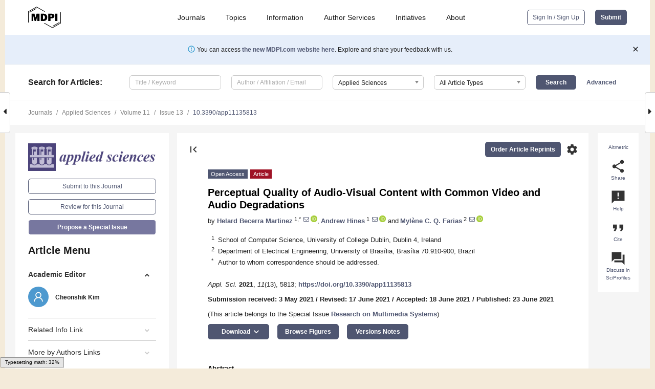

--- FILE ---
content_type: text/html; charset=UTF-8
request_url: https://www.mdpi.com/2076-3417/11/13/5813
body_size: 96304
content:


<!DOCTYPE html>
<html lang="en" xmlns:og="http://ogp.me/ns#" xmlns:fb="https://www.facebook.com/2008/fbml">
    <head>
        <meta charset="utf-8">
        <meta http-equiv="X-UA-Compatible" content="IE=edge,chrome=1">
        <meta content="mdpi" name="sso-service" />
                             <meta content="width=device-width, initial-scale=1.0" name="viewport" />        
                <title>Perceptual Quality of Audio-Visual Content with Common Video and Audio Degradations</title><link rel="stylesheet" href="https://pub.mdpi-res.com/assets/css/font-awesome.min.css?eb190a3a77e5e1ee?1769513145">
        <link rel="stylesheet" href="https://pub.mdpi-res.com/assets/css/jquery.multiselect.css?f56c135cbf4d1483?1769513145">
        <link rel="stylesheet" href="https://pub.mdpi-res.com/assets/css/chosen.min.css?d7ca5ca9441ef9e1?1769513145">

                    <link rel="stylesheet" href="https://pub.mdpi-res.com/assets/css/main2.css?811c15039ec4533e?1769513145">
        
                <link rel="mask-icon" href="https://pub.mdpi-res.com/img/mask-icon-128.svg?c1c7eca266cd7013?1769513145" color="#4f5671">
        <link rel="apple-touch-icon" sizes="180x180" href="https://pub.mdpi-res.com/icon/apple-touch-icon-180x180.png?1769513145">
        <link rel="apple-touch-icon" sizes="152x152" href="https://pub.mdpi-res.com/icon/apple-touch-icon-152x152.png?1769513145">
        <link rel="apple-touch-icon" sizes="144x144" href="https://pub.mdpi-res.com/icon/apple-touch-icon-144x144.png?1769513145">
        <link rel="apple-touch-icon" sizes="120x120" href="https://pub.mdpi-res.com/icon/apple-touch-icon-120x120.png?1769513145">
        <link rel="apple-touch-icon" sizes="114x114" href="https://pub.mdpi-res.com/icon/apple-touch-icon-114x114.png?1769513145">
        <link rel="apple-touch-icon" sizes="76x76"   href="https://pub.mdpi-res.com/icon/apple-touch-icon-76x76.png?1769513145">
        <link rel="apple-touch-icon" sizes="72x72"   href="https://pub.mdpi-res.com/icon/apple-touch-icon-72x72.png?1769513145">
        <link rel="apple-touch-icon" sizes="57x57"   href="https://pub.mdpi-res.com/icon/apple-touch-icon-57x57.png?1769513145">
        <link rel="apple-touch-icon"                 href="https://pub.mdpi-res.com/icon/apple-touch-icon-57x57.png?1769513145">
        <link rel="apple-touch-icon-precomposed"     href="https://pub.mdpi-res.com/icon/apple-touch-icon-57x57.png?1769513145">
                        <link rel="manifest" href="/manifest.json">
        <meta name="theme-color" content="#ffffff">
        <meta name="application-name" content="&nbsp;"/>

            <link rel="apple-touch-startup-image" href="https://pub.mdpi-res.com/img/journals/applsci-logo-sq.png?bd91d4bd68ae01cb">
    <link rel="apple-touch-icon" href="https://pub.mdpi-res.com/img/journals/applsci-logo-sq.png?bd91d4bd68ae01cb">
    <meta name="msapplication-TileImage" content="https://pub.mdpi-res.com/img/journals/applsci-logo-sq.png?bd91d4bd68ae01cb">

            <link rel="stylesheet" href="https://pub.mdpi-res.com/assets/css/jquery-ui-1.10.4.custom.min.css?80647d88647bf347?1769513145">
    <link rel="stylesheet" href="https://pub.mdpi-res.com/assets/css/magnific-popup.min.css?04d343e036f8eecd?1769513145">
    <link rel="stylesheet" href="https://pub.mdpi-res.com/assets/css/xml2html/article-html.css?b5ed6c65b8b7ceb9?1769513145">
            
    <style>

h2, #abstract .related_suggestion_title {
    }

.batch_articles a {
    color: #000;
}

    a, .batch_articles .authors a, a:focus, a:hover, a:active, .batch_articles a:focus, .batch_articles a:hover, li.side-menu-li a {
            }

    span.label a {
        color: #fff;
    }

    #main-content a.title-link:hover,
    #main-content a.title-link:focus,
    #main-content div.generic-item a.title-link:hover,
    #main-content div.generic-item a.title-link:focus {
            }

    #main-content #middle-column .generic-item.article-item a.title-link:hover,
    #main-content #middle-column .generic-item.article-item a.title-link:focus {
            }

    .art-authors a.toEncode {
        color: #333;
        font-weight: 700;
    }

    #main-content #middle-column ul li::before {
            }

    .accordion-navigation.active a.accordion__title,
    .accordion-navigation.active a.accordion__title::after {
            }

    .accordion-navigation li:hover::before,
    .accordion-navigation li:hover a,
    .accordion-navigation li:focus a {
            }

    .relative-size-container .relative-size-image .relative-size {
            }

    .middle-column__help__fixed a:hover i,
            }

    input[type="checkbox"]:checked:after {
            }

    input[type="checkbox"]:not(:disabled):hover:before {
            }

    #main-content .bolded-text {
            }


#main-content .hypothesis-count-container {
    }

#main-content .hypothesis-count-container:before {
    }

.full-size-menu ul li.menu-item .dropdown-wrapper {
    }

.full-size-menu ul li.menu-item > a.open::after {
    }

#title-story .title-story-orbit .orbit-caption {
    #background: url('/img/design/000000_background.png') !important;
    background: url('/img/design/ffffff_background.png') !important;
    color: rgb(51, 51, 51) !important;
}

#main-content .content__container__orbit {
    background-color: #000 !important;
}

#main-content .content__container__journal {
        color: #fff;
}

.html-article-menu .row span {
    }

.html-article-menu .row span.active {
    }

.accordion-navigation__journal .side-menu-li.active::before,
.accordion-navigation__journal .side-menu-li.active a {
    color: rgba(74,74,127,0.75) !important;
    font-weight: 700;
}

.accordion-navigation__journal .side-menu-li:hover::before ,
.accordion-navigation__journal .side-menu-li:hover a {
    color: rgba(74,74,127,0.75) !important;
    }

.side-menu-ul li.active a, .side-menu-ul li.active, .side-menu-ul li.active::before {
    color: rgba(74,74,127,0.75) !important;
}

.side-menu-ul li.active a {
    }

.result-selected, .active-result.highlighted, .active-result:hover,
.result-selected, .active-result.highlighted, .active-result:focus {
        }

.search-container.search-container__default-scheme {
    }

nav.tab-bar .open-small-search.active:after {
    }

.search-container.search-container__default-scheme .custom-accordion-for-small-screen-link::after {
    color: #fff;
}

@media only screen and (max-width: 50em) {
    #main-content .content__container.journal-info {
        color: #fff;
            }

    #main-content .content__container.journal-info a {
        color: #fff;
    }
} 

.button.button--color {
        }

.button.button--color:hover,
.button.button--color:focus {
            }

.button.button--color-journal {
    position: relative;
    background-color: rgba(74,74,127,0.75);
    border-color: #fff;
    color: #fff !important;
}

.button.button--color-journal:hover::before {
    content: '';
    position: absolute;
    top: 0;
    left: 0;
    height: 100%;
    width: 100%;
    background-color: #ffffff;
    opacity: 0.2;
}

.button.button--color-journal:visited,
.button.button--color-journal:hover,
.button.button--color-journal:focus {
    background-color: rgba(74,74,127,0.75);
    border-color: #fff;
    color: #fff !important;
}

.button.button--color path {
    }

.button.button--color:hover path {
    fill: #fff;
}

#main-content #search-refinements .ui-slider-horizontal .ui-slider-range {
    }

.breadcrumb__element:last-of-type a {
    }

#main-header {
    }

#full-size-menu .top-bar, #full-size-menu li.menu-item span.user-email {
    }

.top-bar-section li:not(.has-form) a:not(.button) {
    }

#full-size-menu li.menu-item .dropdown-wrapper li a:hover {
    }

#full-size-menu li.menu-item a:hover, #full-size-menu li.menu.item a:focus, nav.tab-bar a:hover {
    }
#full-size-menu li.menu.item a:active, #full-size-menu li.menu.item a.active {
    }

#full-size-menu li.menu-item a.open-mega-menu.active, #full-size-menu li.menu-item div.mega-menu, a.open-mega-menu.active {
        }

#full-size-menu li.menu-item div.mega-menu li, #full-size-menu li.menu-item div.mega-menu a {
            border-color: #9a9a9a;
}

div.type-section h2 {
                font-size: 20px;
    line-height: 26px;
    font-weight: 300;
}

div.type-section h3 {
    margin-left: 15px;
    margin-bottom: 0px;
    font-weight: 300;
}

.journal-tabs .tab-title.active a {
            }

</style>
    <link rel="stylesheet" href="https://pub.mdpi-res.com/assets/css/slick.css?f38b2db10e01b157?1769513145">

                
    <meta name="title" content="Perceptual Quality of Audio-Visual Content with Common Video and Audio Degradations">
    <meta name="description" content="Audio-visual quality assessment remains as a complex research field. A great effort is being made to understand how visual and auditory domains are integrated and processed by humans. In this work, we analyzed and compared the results of three psychophisical experiments that collected quality and content scores given by a pool of subjects. The experiments include diverse content audio-visual material, e.g., Sports, TV Commercials, Interviews, Music, Documentaries and Cartoons, impaired with several visual (bitrate compression, packet-loss, and frame-freezing) and auditory (background noise, echo, clip, chop) distortions. Each experiment explores a particular domain. In Experiment 1, the video component was degraded with visual artifacts, meanwhile, the audio component did not suffer any type of degradation. In Experiment 2, the audio component was degraded while the video component remained untouched. Finally, in Experiment 3 both audio and video components were degraded. As expected, results confirmed a dominance of the visual component in the overall audio-visual quality. However, a detailed analysis showed that, for certain types of audio distortions, the audio component played a more important role in the construction of the overall perceived quality." >
    <link rel="image_src" href="https://pub.mdpi-res.com/img/journals/applsci-logo.png?bd91d4bd68ae01cb" >
    <meta name="dc.title" content="Perceptual Quality of Audio-Visual Content with Common Video and Audio Degradations">

    <meta name="dc.creator" content="Helard Becerra Martinez">
    <meta name="dc.creator" content="Andrew Hines">
    <meta name="dc.creator" content="Mylène C. Q. Farias">
    
    <meta name="dc.type" content="Article">
    <meta name="dc.source" content="Applied Sciences 2021, Vol. 11, Page 5813">
    <meta name="dc.date" content="2021-06-23">
    <meta name ="dc.identifier" content="10.3390/app11135813">
    
    <meta name="dc.publisher" content="Multidisciplinary Digital Publishing Institute">
    <meta name="dc.rights" content="http://creativecommons.org/licenses/by/3.0/">
    <meta name="dc.format" content="application/pdf" >
    <meta name="dc.language" content="en" >
    <meta name="dc.description" content="Audio-visual quality assessment remains as a complex research field. A great effort is being made to understand how visual and auditory domains are integrated and processed by humans. In this work, we analyzed and compared the results of three psychophisical experiments that collected quality and content scores given by a pool of subjects. The experiments include diverse content audio-visual material, e.g., Sports, TV Commercials, Interviews, Music, Documentaries and Cartoons, impaired with several visual (bitrate compression, packet-loss, and frame-freezing) and auditory (background noise, echo, clip, chop) distortions. Each experiment explores a particular domain. In Experiment 1, the video component was degraded with visual artifacts, meanwhile, the audio component did not suffer any type of degradation. In Experiment 2, the audio component was degraded while the video component remained untouched. Finally, in Experiment 3 both audio and video components were degraded. As expected, results confirmed a dominance of the visual component in the overall audio-visual quality. However, a detailed analysis showed that, for certain types of audio distortions, the audio component played a more important role in the construction of the overall perceived quality." >

    <meta name="dc.subject" content="video quality assessment" >
    <meta name="dc.subject" content="audio and video quality" >
    <meta name="dc.subject" content="QoE" >
    
    <meta name ="prism.issn" content="2076-3417">
    <meta name ="prism.publicationName" content="Applied Sciences">
    <meta name ="prism.publicationDate" content="2021-06-23">
    <meta name ="prism.section" content="Article" >

            <meta name ="prism.volume" content="11">
        <meta name ="prism.number" content="13">
        <meta name ="prism.startingPage" content="5813" >

            
    <meta name="citation_issn" content="2076-3417">
    <meta name="citation_journal_title" content="Applied Sciences">
    <meta name="citation_publisher" content="Multidisciplinary Digital Publishing Institute">
    <meta name="citation_title" content="Perceptual Quality of Audio-Visual Content with Common Video and Audio Degradations">
    <meta name="citation_publication_date" content="2021/1">
    <meta name="citation_online_date" content="2021/06/23">

            <meta name="citation_volume" content="11">
        <meta name="citation_issue" content="13">
        <meta name="citation_firstpage" content="5813">

            
    <meta name="citation_author" content="Becerra Martinez, Helard">
    <meta name="citation_author" content="Hines, Andrew">
    <meta name="citation_author" content="Farias, Mylène C. Q.">
    
    <meta name="citation_doi" content="10.3390/app11135813">
    
    <meta name="citation_id" content="mdpi-app11135813">
    <meta name="citation_abstract_html_url" content="https://www.mdpi.com/2076-3417/11/13/5813">

    <meta name="citation_pdf_url" content="https://www.mdpi.com/2076-3417/11/13/5813/pdf?version=1624536442">
    <link rel="alternate" type="application/pdf" title="PDF Full-Text" href="https://www.mdpi.com/2076-3417/11/13/5813/pdf?version=1624536442">
    <meta name="fulltext_pdf" content="https://www.mdpi.com/2076-3417/11/13/5813/pdf?version=1624536442">
    
    <meta name="citation_fulltext_html_url" content="https://www.mdpi.com/2076-3417/11/13/5813/htm">
    <link rel="alternate" type="text/html" title="HTML Full-Text" href="https://www.mdpi.com/2076-3417/11/13/5813/htm">
    <meta name="fulltext_html" content="https://www.mdpi.com/2076-3417/11/13/5813/htm">
    
    <link rel="alternate" type="text/xml" title="XML Full-Text" href="https://www.mdpi.com/2076-3417/11/13/5813/xml">
    <meta name="fulltext_xml" content="https://www.mdpi.com/2076-3417/11/13/5813/xml">
    <meta name="citation_xml_url" content="https://www.mdpi.com/2076-3417/11/13/5813/xml">
    
    <meta name="twitter:card" content="summary" />
    <meta name="twitter:site" content="@MDPIOpenAccess" />
    <meta name="twitter:image" content="https://pub.mdpi-res.com/img/journals/applsci-logo-social.png?bd91d4bd68ae01cb" />

    <meta property="fb:app_id" content="131189377574"/>
    <meta property="og:site_name" content="MDPI"/>
    <meta property="og:type" content="article"/>
    <meta property="og:url" content="https://www.mdpi.com/2076-3417/11/13/5813" />
    <meta property="og:title" content="Perceptual Quality of Audio-Visual Content with Common Video and Audio Degradations" />
    <meta property="og:description" content="Audio-visual quality assessment remains as a complex research field. A great effort is being made to understand how visual and auditory domains are integrated and processed by humans. In this work, we analyzed and compared the results of three psychophisical experiments that collected quality and content scores given by a pool of subjects. The experiments include diverse content audio-visual material, e.g., Sports, TV Commercials, Interviews, Music, Documentaries and Cartoons, impaired with several visual (bitrate compression, packet-loss, and frame-freezing) and auditory (background noise, echo, clip, chop) distortions. Each experiment explores a particular domain. In Experiment 1, the video component was degraded with visual artifacts, meanwhile, the audio component did not suffer any type of degradation. In Experiment 2, the audio component was degraded while the video component remained untouched. Finally, in Experiment 3 both audio and video components were degraded. As expected, results confirmed a dominance of the visual component in the overall audio-visual quality. However, a detailed analysis showed that, for certain types of audio distortions, the audio component played a more important role in the construction of the overall perceived quality." />
    <meta property="og:image" content="https://pub.mdpi-res.com/applsci/applsci-11-05813/article_deploy/html/images/applsci-11-05813-g001-550.jpg?1624607968" />
                <link rel="alternate" type="application/rss+xml" title="MDPI Publishing - Latest articles" href="https://www.mdpi.com/rss">
                
        <meta name="google-site-verification" content="PxTlsg7z2S00aHroktQd57fxygEjMiNHydKn3txhvwY">
        <meta name="facebook-domain-verification" content="mcoq8dtq6sb2hf7z29j8w515jjoof7" />

                <script id="usercentrics-cmp" src="https://web.cmp.usercentrics.eu/ui/loader.js" data-ruleset-id="PbAnaGk92sB5Cc" async></script>
        
        <!--[if lt IE 9]>
            <script>var browserIe8 = true;</script>
            <link rel="stylesheet" href="https://pub.mdpi-res.com/assets/css/ie8foundationfix.css?50273beac949cbf0?1769513145">
            <script src="//html5shiv.googlecode.com/svn/trunk/html5.js"></script>
            <script src="//cdnjs.cloudflare.com/ajax/libs/html5shiv/3.6.2/html5shiv.js"></script>
            <script src="//s3.amazonaws.com/nwapi/nwmatcher/nwmatcher-1.2.5-min.js"></script>
            <script src="//html5base.googlecode.com/svn-history/r38/trunk/js/selectivizr-1.0.3b.js"></script>
            <script src="//cdnjs.cloudflare.com/ajax/libs/respond.js/1.1.0/respond.min.js"></script>
            <script src="https://pub.mdpi-res.com/assets/js/ie8/ie8patch.js?9e1d3c689a0471df?1769513145"></script>
            <script src="https://pub.mdpi-res.com/assets/js/ie8/rem.min.js?94b62787dcd6d2f2?1769513145"></script>            
                                                        <![endif]-->

                    <script>
                window.dataLayer = window.dataLayer || [];
                function gtag() { dataLayer.push(arguments); }
                gtag('consent', 'default', {
                    'ad_user_data': 'denied',
                    'ad_personalization': 'denied',
                    'ad_storage': 'denied',
                    'analytics_storage': 'denied',
                    'wait_for_update': 500,
                });
                dataLayer.push({'gtm.start': new Date().getTime(), 'event': 'gtm.js'});

                            </script>

            <script>
                (function(w,d,s,l,i){w[l]=w[l]||[];w[l].push({'gtm.start':
                new Date().getTime(),event:'gtm.js'});var f=d.getElementsByTagName(s)[0],
                j=d.createElement(s),dl=l!='dataLayer'?'&l='+l:'';j.async=true;j.src=
                'https://www.googletagmanager.com/gtm.js?id='+i+dl;f.parentNode.insertBefore(j,f);
                })(window,document,'script','dataLayer','GTM-WPK7SW5');
            </script>

                        
                              <script>!function(e){var n="https://s.go-mpulse.net/boomerang/";if("True"=="True")e.BOOMR_config=e.BOOMR_config||{},e.BOOMR_config.PageParams=e.BOOMR_config.PageParams||{},e.BOOMR_config.PageParams.pci=!0,n="https://s2.go-mpulse.net/boomerang/";if(window.BOOMR_API_key="4MGA4-E5JH8-79LAG-STF7X-79Z92",function(){function e(){if(!o){var e=document.createElement("script");e.id="boomr-scr-as",e.src=window.BOOMR.url,e.async=!0,i.parentNode.appendChild(e),o=!0}}function t(e){o=!0;var n,t,a,r,d=document,O=window;if(window.BOOMR.snippetMethod=e?"if":"i",t=function(e,n){var t=d.createElement("script");t.id=n||"boomr-if-as",t.src=window.BOOMR.url,BOOMR_lstart=(new Date).getTime(),e=e||d.body,e.appendChild(t)},!window.addEventListener&&window.attachEvent&&navigator.userAgent.match(/MSIE [67]\./))return window.BOOMR.snippetMethod="s",void t(i.parentNode,"boomr-async");a=document.createElement("IFRAME"),a.src="about:blank",a.title="",a.role="presentation",a.loading="eager",r=(a.frameElement||a).style,r.width=0,r.height=0,r.border=0,r.display="none",i.parentNode.appendChild(a);try{O=a.contentWindow,d=O.document.open()}catch(_){n=document.domain,a.src="javascript:var d=document.open();d.domain='"+n+"';void(0);",O=a.contentWindow,d=O.document.open()}if(n)d._boomrl=function(){this.domain=n,t()},d.write("<bo"+"dy onload='document._boomrl();'>");else if(O._boomrl=function(){t()},O.addEventListener)O.addEventListener("load",O._boomrl,!1);else if(O.attachEvent)O.attachEvent("onload",O._boomrl);d.close()}function a(e){window.BOOMR_onload=e&&e.timeStamp||(new Date).getTime()}if(!window.BOOMR||!window.BOOMR.version&&!window.BOOMR.snippetExecuted){window.BOOMR=window.BOOMR||{},window.BOOMR.snippetStart=(new Date).getTime(),window.BOOMR.snippetExecuted=!0,window.BOOMR.snippetVersion=12,window.BOOMR.url=n+"4MGA4-E5JH8-79LAG-STF7X-79Z92";var i=document.currentScript||document.getElementsByTagName("script")[0],o=!1,r=document.createElement("link");if(r.relList&&"function"==typeof r.relList.supports&&r.relList.supports("preload")&&"as"in r)window.BOOMR.snippetMethod="p",r.href=window.BOOMR.url,r.rel="preload",r.as="script",r.addEventListener("load",e),r.addEventListener("error",function(){t(!0)}),setTimeout(function(){if(!o)t(!0)},3e3),BOOMR_lstart=(new Date).getTime(),i.parentNode.appendChild(r);else t(!1);if(window.addEventListener)window.addEventListener("load",a,!1);else if(window.attachEvent)window.attachEvent("onload",a)}}(),"".length>0)if(e&&"performance"in e&&e.performance&&"function"==typeof e.performance.setResourceTimingBufferSize)e.performance.setResourceTimingBufferSize();!function(){if(BOOMR=e.BOOMR||{},BOOMR.plugins=BOOMR.plugins||{},!BOOMR.plugins.AK){var n=""=="true"?1:0,t="",a="clpcjzaxzvmy62l3m5sa-f-af04aa81b-clientnsv4-s.akamaihd.net",i="false"=="true"?2:1,o={"ak.v":"39","ak.cp":"1774948","ak.ai":parseInt("1155516",10),"ak.ol":"0","ak.cr":10,"ak.ipv":4,"ak.proto":"h2","ak.rid":"6b09f5f","ak.r":38938,"ak.a2":n,"ak.m":"dscb","ak.n":"essl","ak.bpcip":"18.222.36.0","ak.cport":53110,"ak.gh":"23.55.170.174","ak.quicv":"","ak.tlsv":"tls1.3","ak.0rtt":"","ak.0rtt.ed":"","ak.csrc":"-","ak.acc":"","ak.t":"1769695076","ak.ak":"hOBiQwZUYzCg5VSAfCLimQ==L7s+0IF0ZDP5oPlhSZJD75NmnsrTj9e438Ik3Ehear86HcHioGBvZZXNs2tbmzbF71tEmGrhb9HqD3ep70v7GcufFVAaDZKIyQ4CsLuzyReQs5f6r6JtKKhXQBhlkvI7I0R/m3v6egjgN6H/WOfJ6AJNhr0+929JJ1AwH7HZz5yNm0NMPcv5rmCiOzvDTmNggD80hhZNaOm+hf6YkaC6QqTALDpnSKw6ZJ6FspeI+DBdxIx16KTHjm9vzecRg05jB24AvN2dLkNspmOjWMIH2gqcfoRrh4akr/ntOJY+bN4l2MZGhBtv/KkXp7zUdk4eEuWG3j+VlS4Qrl3yyjLEvjG7kZ8ukD0+OaEkSY77x5ShVdoG3LzBAodGC5p9A4SZ3HFFpT0I9aIe0E42PuA9yE+RDQsxapGMbHCbQCysUFg=","ak.pv":"21","ak.dpoabenc":"","ak.tf":i};if(""!==t)o["ak.ruds"]=t;var r={i:!1,av:function(n){var t="http.initiator";if(n&&(!n[t]||"spa_hard"===n[t]))o["ak.feo"]=void 0!==e.aFeoApplied?1:0,BOOMR.addVar(o)},rv:function(){var e=["ak.bpcip","ak.cport","ak.cr","ak.csrc","ak.gh","ak.ipv","ak.m","ak.n","ak.ol","ak.proto","ak.quicv","ak.tlsv","ak.0rtt","ak.0rtt.ed","ak.r","ak.acc","ak.t","ak.tf"];BOOMR.removeVar(e)}};BOOMR.plugins.AK={akVars:o,akDNSPreFetchDomain:a,init:function(){if(!r.i){var e=BOOMR.subscribe;e("before_beacon",r.av,null,null),e("onbeacon",r.rv,null,null),r.i=!0}return this},is_complete:function(){return!0}}}}()}(window);</script></head>

    <body>
         
                		        	        		        	
		<div class="direction direction_right" id="small_right" style="border-right-width: 0px; padding:0;">
        <i class="fa fa-caret-right fa-2x"></i>
    </div>

	<div class="big_direction direction_right" id="big_right" style="border-right-width: 0px;">
				<div style="text-align: right;">
									Next Article in Journal<br>
				<div><a href="/2076-3417/11/13/5812">On the Tortuosity-Connectivity of Cement-Based Porous Materials</a></div>
					 			 		Next Article in Special Issue<br>
		 		<div><a href="/2076-3417/11/14/6280">A Secure Internet of Things Smart Home Network: Design and Configuration</a></div>
		 		 		 	</div>
	</div>
	
		<div class="direction" id="small_left" style="border-left-width: 0px">
        <i class="fa fa-caret-left fa-2x"></i>
    </div>
	<div class="big_direction" id="big_left" style="border-left-width: 0px;">
				<div>
									Previous Article in Journal<br>
				<div><a href="/2076-3417/11/13/5811">Digitized Reconfigurable Metal Reflectarray Surfaces for Millimeter-Wave Beam-Engineering</a></div>
					 			 		Previous Article in Special Issue<br>
		 		<div><a href="/2076-3417/11/11/5006">A Watermarking Scheme for Color Image Using Quaternion Discrete Fourier Transform and Tensor Decomposition</a></div>
		 			 	 	</div>
	</div>
	    <div style="clear: both;"></div>

                    
<div id="menuModal" class="reveal-modal reveal-modal-new reveal-modal-menu" aria-hidden="true" data-reveal role="dialog">
    <div class="menu-container">
        <div class="UI_NavMenu">
            


<div class="content__container " >
    <div class="custom-accordion-for-small-screen-link " >
                            <h2>Journals</h2>
                    </div>

    <div class="target-item custom-accordion-for-small-screen-content show-for-medium-up">
                            <div class="menu-container__links">
                        <div style="width: 100%; float: left;">
                            <a href="/about/journals">Active Journals</a>
                            <a href="/about/journalfinder">Find a Journal</a>
                            <a href="/about/journals/proposal">Journal Proposal</a>
                            <a href="/about/proceedings">Proceedings Series</a>
                        </div>
                    </div>
                    </div>
</div>

            <a href="/topics">
                <h2>Topics</h2>
            </a>

            


<div class="content__container " >
    <div class="custom-accordion-for-small-screen-link " >
                            <h2>Information</h2>
                    </div>

    <div class="target-item custom-accordion-for-small-screen-content show-for-medium-up">
                            <div class="menu-container__links">
                        <div style="width: 100%; max-width: 200px; float: left;">
                            <a href="/authors">For Authors</a>
                            <a href="/reviewers">For Reviewers</a>
                            <a href="/editors">For Editors</a>
                            <a href="/librarians">For Librarians</a>
                            <a href="/publishing_services">For Publishers</a>
                            <a href="/societies">For Societies</a>
                            <a href="/conference_organizers">For Conference Organizers</a>
                        </div>
                        <div style="width: 100%; max-width: 250px; float: left;">
                            <a href="/openaccess">Open Access Policy</a>
                            <a href="/ioap">Institutional Open Access Program</a>
                            <a href="/special_issues_guidelines">Special Issues Guidelines</a>
                            <a href="/editorial_process">Editorial Process</a>
                            <a href="/ethics">Research and Publication Ethics</a>
                            <a href="/apc">Article Processing Charges</a>
                            <a href="/awards">Awards</a>
                            <a href="/testimonials">Testimonials</a>
                        </div>
                    </div>
                    </div>
</div>

            <a href="/authors/english">
                <h2>Author Services</h2>
            </a>

            


<div class="content__container " >
    <div class="custom-accordion-for-small-screen-link " >
                            <h2>Initiatives</h2>
                    </div>

    <div class="target-item custom-accordion-for-small-screen-content show-for-medium-up">
                            <div class="menu-container__links">
                        <div style="width: 100%; float: left;">
                            <a href="https://sciforum.net" target="_blank" rel="noopener noreferrer">Sciforum</a>
                            <a href="https://www.mdpi.com/books" target="_blank" rel="noopener noreferrer">MDPI Books</a>
                            <a href="https://www.preprints.org" target="_blank" rel="noopener noreferrer">Preprints.org</a>
                            <a href="https://www.scilit.com" target="_blank" rel="noopener noreferrer">Scilit</a>
                            <a href="https://sciprofiles.com" target="_blank" rel="noopener noreferrer">SciProfiles</a>
                            <a href="https://encyclopedia.pub" target="_blank" rel="noopener noreferrer">Encyclopedia</a>
                            <a href="https://jams.pub" target="_blank" rel="noopener noreferrer">JAMS</a>
                            <a href="/about/proceedings">Proceedings Series</a>
                        </div>
                    </div>
                    </div>
</div>

            


<div class="content__container " >
    <div class="custom-accordion-for-small-screen-link " >
                            <h2>About</h2>
                    </div>

    <div class="target-item custom-accordion-for-small-screen-content show-for-medium-up">
                            <div class="menu-container__links">
                        <div style="width: 100%; float: left;">
                            <a href="/about">Overview</a>
                            <a href="/about/contact">Contact</a>
                            <a href="https://careers.mdpi.com" target="_blank" rel="noopener noreferrer">Careers</a>
                            <a href="/about/announcements">News</a>
                            <a href="/about/press">Press</a>
                            <a href="http://blog.mdpi.com/" target="_blank" rel="noopener noreferrer">Blog</a>
                        </div>
                    </div>
                    </div>
</div>
        </div>

        <div class="menu-container__buttons">
                            <a class="button UA_SignInUpButton" href="/user/login">Sign In / Sign Up</a>
                    </div>
    </div>
</div>

                
<div id="captchaModal" class="reveal-modal reveal-modal-new reveal-modal-new--small" data-reveal aria-label="Captcha" aria-hidden="true" role="dialog"></div>
        
<div id="actionDisabledModal" class="reveal-modal" data-reveal aria-labelledby="actionDisableModalTitle" aria-hidden="true" role="dialog" style="width: 300px;">
    <h2 id="actionDisableModalTitle">Notice</h2>
    <form action="/email/captcha" method="post" id="emailCaptchaForm">
        <div class="row">
            <div id="js-action-disabled-modal-text" class="small-12 columns">
            </div>
            
            <div id="js-action-disabled-modal-submit" class="small-12 columns" style="margin-top: 10px; display: none;">
                You can make submissions to other journals 
                <a href="https://susy.mdpi.com/user/manuscripts/upload">here</a>.
            </div>
        </div>
    </form>
    <a class="close-reveal-modal" aria-label="Close">
        <i class="material-icons">clear</i>
    </a>
</div>
        
<div id="rssNotificationModal" class="reveal-modal reveal-modal-new" data-reveal aria-labelledby="rssNotificationModalTitle" aria-hidden="true" role="dialog">
    <div class="row">
        <div class="small-12 columns">
            <h2 id="rssNotificationModalTitle">Notice</h2>
            <p>
                You are accessing a machine-readable page. In order to be human-readable, please install an RSS reader.
            </p>
        </div>
    </div>
    <div class="row">
        <div class="small-12 columns">
            <a class="button button--color js-rss-notification-confirm">Continue</a>
            <a class="button button--grey" onclick="$(this).closest('.reveal-modal').find('.close-reveal-modal').click(); return false;">Cancel</a>
        </div>
    </div>
    <a class="close-reveal-modal" aria-label="Close">
        <i class="material-icons">clear</i>
    </a>
</div>
        
<div id="drop-article-label-openaccess" class="f-dropdown medium" data-dropdown-content aria-hidden="true" tabindex="-1">
    <p>
        All articles published by MDPI are made immediately available worldwide under an open access license. No special 
        permission is required to reuse all or part of the article published by MDPI, including figures and tables. For 
        articles published under an open access Creative Common CC BY license, any part of the article may be reused without 
        permission provided that the original article is clearly cited. For more information, please refer to
        <a href="https://www.mdpi.com/openaccess">https://www.mdpi.com/openaccess</a>.
    </p>
</div>

<div id="drop-article-label-feature" class="f-dropdown medium" data-dropdown-content aria-hidden="true" tabindex="-1">
    <p>
        Feature papers represent the most advanced research with significant potential for high impact in the field. A Feature 
        Paper should be a substantial original Article that involves several techniques or approaches, provides an outlook for 
        future research directions and describes possible research applications.
    </p>

    <p>
        Feature papers are submitted upon individual invitation or recommendation by the scientific editors and must receive 
        positive feedback from the reviewers.
    </p>
</div>

<div id="drop-article-label-choice" class="f-dropdown medium" data-dropdown-content aria-hidden="true" tabindex="-1">
    <p>
        Editor’s Choice articles are based on recommendations by the scientific editors of MDPI journals from around the world. 
        Editors select a small number of articles recently published in the journal that they believe will be particularly 
        interesting to readers, or important in the respective research area. The aim is to provide a snapshot of some of the 
        most exciting work published in the various research areas of the journal.

        <div style="margin-top: -10px;">
            <div id="drop-article-label-choice-journal-link" style="display: none; margin-top: -10px; padding-top: 10px;">
            </div>
        </div>
    </p>
</div>

<div id="drop-article-label-resubmission" class="f-dropdown medium" data-dropdown-content aria-hidden="true" tabindex="-1">
    <p>
        Original Submission Date Received: <span id="drop-article-label-resubmission-date"></span>.
    </p>
</div>

                <div id="container">
                        
                <noscript>
                    <div id="no-javascript">
                        You seem to have javascript disabled. Please note that many of the page functionalities won't work as expected without javascript enabled.
                    </div>
                </noscript>

                <div class="fixed">
                    <nav class="tab-bar show-for-medium-down">
                        <div class="row full-width collapse">
                            <div class="medium-3 small-4 columns">
                                <a href="/">
                                    <img class="full-size-menu__mdpi-logo" src="https://pub.mdpi-res.com/img/design/mdpi-pub-logo-black-small1.svg?da3a8dcae975a41c?1769513145" style="width: 64px;" title="MDPI Open Access Journals">
                                </a>
                            </div>
                            <div class="medium-3 small-4 columns right-aligned">
                                <div class="show-for-medium-down">
                                    <a href="#" style="display: none;">
                                        <i class="material-icons" onclick="$('#menuModal').foundation('reveal', 'close'); return false;">clear</i>
                                    </a>

                                    <a class="js-toggle-desktop-layout-link" title="Toggle desktop layout" style="display: none;" href="/toggle_desktop_layout_cookie">
                                        <i class="material-icons">zoom_out_map</i>
                                    </a>

                                                                            <a href="#" class="js-open-small-search open-small-search">
                                            <i class="material-icons show-for-small only">search</i>
                                        </a>
                                    
                                    <a title="MDPI main page" class="js-open-menu" data-reveal-id="menuModal" href="#">
                                        <i class="material-icons">menu</i>
                                    </a>
                                </div>
                            </div>
                        </div>
                    </nav>                       	
                </div>
                
                <section class="main-section">
                    <header>
                        <div class="full-size-menu show-for-large-up">
                             
                                <div class="row full-width">
                                                                        <div class="large-1 columns">
                                        <a href="/">
                                            <img class="full-size-menu__mdpi-logo" src="https://pub.mdpi-res.com/img/design/mdpi-pub-logo-black-small1.svg?da3a8dcae975a41c?1769513145" title="MDPI Open Access Journals">
                                        </a>
                                    </div>

                                                                        <div class="large-8 columns text-right UI_NavMenu">
                                        <ul>
                                            <li class="menu-item"> 
                                                <a href="/about/journals" data-dropdown="journals-dropdown" aria-controls="journals-dropdown" aria-expanded="false" data-options="is_hover: true; hover_timeout: 200">Journals</a>

                                                <ul id="journals-dropdown" class="f-dropdown dropdown-wrapper dropdown-wrapper__small" data-dropdown-content aria-hidden="true" tabindex="-1">
                                                    <li>
                                                        <div class="row">
                                                            <div class="small-12 columns">
                                                                <ul>
                                                                    <li>
                                                                        <a href="/about/journals">
                                                                            Active Journals
                                                                        </a>
                                                                    </li>
                                                                    <li>
                                                                        <a href="/about/journalfinder">
                                                                            Find a Journal
                                                                        </a>
                                                                    </li>
                                                                    <li>
                                                                        <a href="/about/journals/proposal">
                                                                            Journal Proposal
                                                                        </a>
                                                                    </li>
                                                                    <li>
                                                                        <a href="/about/proceedings">
                                                                            Proceedings Series
                                                                        </a>
                                                                    </li>
                                                                </ul>
                                                            </div>
                                                        </div>
                                                    </li>
                                                </ul>
                                            </li>

                                            <li class="menu-item"> 
                                                <a href="/topics">Topics</a>
                                            </li>

                                            <li class="menu-item"> 
                                                <a href="/authors" data-dropdown="information-dropdown" aria-controls="information-dropdown" aria-expanded="false" data-options="is_hover:true; hover_timeout:200">Information</a>

                                                <ul id="information-dropdown" class="f-dropdown dropdown-wrapper" data-dropdown-content aria-hidden="true" tabindex="-1">
                                                    <li>
                                                        <div class="row">
                                                            <div class="small-5 columns right-border">
                                                                <ul>
                                                                    <li>
                                                                        <a href="/authors">For Authors</a>
                                                                    </li>
                                                                    <li>
                                                                        <a href="/reviewers">For Reviewers</a>
                                                                    </li>
                                                                    <li>
                                                                        <a href="/editors">For Editors</a>
                                                                    </li>
                                                                    <li>
                                                                        <a href="/librarians">For Librarians</a>
                                                                    </li>
                                                                    <li>
                                                                        <a href="/publishing_services">For Publishers</a>
                                                                    </li>
                                                                    <li>
                                                                        <a href="/societies">For Societies</a>
                                                                    </li>
                                                                    <li>
                                                                        <a href="/conference_organizers">For Conference Organizers</a>
                                                                    </li>
                                                                </ul>
                                                            </div>

                                                            <div class="small-7 columns">
                                                                <ul>
                                                                    <li>
                                                                        <a href="/openaccess">Open Access Policy</a>
                                                                    </li>
                                                                    <li>
                                                                        <a href="/ioap">Institutional Open Access Program</a>
                                                                    </li>
                                                                    <li>
                                                                        <a href="/special_issues_guidelines">Special Issues Guidelines</a>
                                                                    </li>
                                                                    <li>
                                                                        <a href="/editorial_process">Editorial Process</a>
                                                                    </li>
                                                                    <li>
                                                                        <a href="/ethics">Research and Publication Ethics</a>
                                                                    </li>
                                                                    <li>
                                                                        <a href="/apc">Article Processing Charges</a>
                                                                    </li>
                                                                    <li>
                                                                        <a href="/awards">Awards</a>
                                                                    </li>
                                                                    <li>
                                                                        <a href="/testimonials">Testimonials</a>
                                                                    </li>
                                                                </ul>
                                                            </div>
                                                        </div>
                                                    </li>
                                                </ul>
                                            </li>

                                            <li class="menu-item">
                                                <a href="/authors/english">Author Services</a>
                                            </li>

                                            <li class="menu-item"> 
                                                <a href="/about/initiatives" data-dropdown="initiatives-dropdown" aria-controls="initiatives-dropdown" aria-expanded="false" data-options="is_hover: true; hover_timeout: 200">Initiatives</a>

                                                <ul id="initiatives-dropdown" class="f-dropdown dropdown-wrapper dropdown-wrapper__small" data-dropdown-content aria-hidden="true" tabindex="-1">
                                                    <li>
                                                        <div class="row">
                                                            <div class="small-12 columns">
                                                                <ul>
                                                                    <li>
                                                                        <a href="https://sciforum.net" target="_blank" rel="noopener noreferrer">
                                                                                                                                                        Sciforum
                                                                        </a>
                                                                    </li>
                                                                    <li>
                                                                        <a href="https://www.mdpi.com/books" target="_blank" rel="noopener noreferrer">
                                                                                                                                                        MDPI Books
                                                                        </a>
                                                                    </li>
                                                                    <li>
                                                                        <a href="https://www.preprints.org" target="_blank" rel="noopener noreferrer">
                                                                                                                                                        Preprints.org
                                                                        </a>
                                                                    </li>
                                                                    <li>
                                                                        <a href="https://www.scilit.com" target="_blank" rel="noopener noreferrer">
                                                                                                                                                        Scilit
                                                                        </a>
                                                                    </li>
                                                                    <li>
                                                                        <a href="https://sciprofiles.com" target="_blank" rel="noopener noreferrer">
                                                                            SciProfiles
                                                                        </a>
                                                                    </li>
                                                                    <li>
                                                                        <a href="https://encyclopedia.pub" target="_blank" rel="noopener noreferrer">
                                                                                                                                                        Encyclopedia
                                                                        </a>
                                                                    </li>
                                                                    <li>
                                                                        <a href="https://jams.pub" target="_blank" rel="noopener noreferrer">
                                                                            JAMS
                                                                        </a>
                                                                    </li>
                                                                    <li>
                                                                        <a href="/about/proceedings">
                                                                            Proceedings Series
                                                                        </a>
                                                                    </li>
                                                                </ul>
                                                            </div>
                                                        </div>
                                                    </li>
                                                </ul>
                                            </li>

                                            <li class="menu-item"> 
                                                <a href="/about" data-dropdown="about-dropdown" aria-controls="about-dropdown" aria-expanded="false" data-options="is_hover: true; hover_timeout: 200">About</a>

                                                <ul id="about-dropdown" class="f-dropdown dropdown-wrapper dropdown-wrapper__small" data-dropdown-content aria-hidden="true" tabindex="-1">
                                                    <li>
                                                        <div class="row">
                                                            <div class="small-12 columns">
                                                                <ul>
                                                                    <li>
                                                                        <a href="/about">
                                                                            Overview
                                                                        </a>
                                                                    </li>
                                                                    <li>
                                                                        <a href="/about/contact">
                                                                            Contact
                                                                        </a>
                                                                    </li>
                                                                    <li>
                                                                        <a href="https://careers.mdpi.com" target="_blank" rel="noopener noreferrer">
                                                                            Careers
                                                                        </a>
                                                                    </li>
                                                                    <li> 
                                                                        <a href="/about/announcements">
                                                                            News
                                                                        </a>
                                                                    </li>
                                                                    <li> 
                                                                        <a href="/about/press">
                                                                            Press
                                                                        </a>
                                                                    </li>
                                                                    <li>
                                                                        <a href="http://blog.mdpi.com/" target="_blank" rel="noopener noreferrer">
                                                                            Blog
                                                                        </a>
                                                                    </li>
                                                                </ul>
                                                            </div>
                                                        </div>
                                                    </li>
                                                </ul>
                                            </li>

                                                                                    </ul>
                                    </div>

                                    <div class="large-3 columns text-right full-size-menu__buttons">
                                        <div>
                                                                                            <a class="button button--default-inversed UA_SignInUpButton" href="/user/login">Sign In / Sign Up</a>
                                            
                                                <a class="button button--default js-journal-active-only-link js-journal-active-only-submit-link UC_NavSubmitButton" href="            https://susy.mdpi.com/user/manuscripts/upload?journal=applsci
    " data-disabledmessage="new submissions are not possible.">Submit</a>
                                        </div>
                                    </div>
                                </div>
                            </div>

                            <div class="row full-width new-website-link-banner" style="padding: 20px 50px 20px 20px; background-color: #E6EEFA; position: relative; display: none;">
                                <div class="small-12 columns" style="padding: 0; margin: 0; text-align: center;">
                                    <i class="material-icons" style="font-size: 16px; color: #2C9ACF; position: relative; top: -2px;">error_outline</i>
                                    You can access <a href="https://www.mdpi.com/redirect/new_site?return=/2076-3417/11/13/5813">the new MDPI.com website here</a>. Explore and share your feedback with us.
                                    <a href="#" class="new-website-link-banner-close"><i class="material-icons" style="font-size: 16px; color: #000000; position: absolute; right: -30px; top: 0px;">close</i></a>
                                </div>
                            </div>

                                                            <div class="header-divider">&nbsp;</div>
                            
                                                            <div class="search-container hide-for-small-down row search-container__homepage-scheme">
                                                                                                                        
















<form id="basic_search" style="background-color: inherit !important;" class="large-12 medium-12 columns " action="/search" method="get">

    <div class="row search-container__main-elements">
            
            <div class="large-2 medium-2 small-12 columns text-right1 small-only-text-left">
        <div class="show-for-medium-up">
            <div class="search-input-label">&nbsp;</div>
        </div>
            <span class="search-container__title">Search<span class="hide-for-medium"> for Articles</span><span class="hide-for-small">:</span></span>
    
    </div>


        <div class="custom-accordion-for-small-screen-content">
                
                <div class="large-2 medium-2 small-6 columns ">
        <div class="">
            <div class="search-input-label">Title / Keyword</div>
        </div>
                <input type="text" placeholder="Title / Keyword" id="q" tabindex="1" name="q" value="" />
    
    </div>


                
                <div class="large-2 medium-2 small-6 columns ">
        <div class="">
            <div class="search-input-label">Author / Affiliation / Email</div>
        </div>
                <input type="text" id="authors" placeholder="Author / Affiliation / Email" tabindex="2" name="authors" value="" />
    
    </div>


                
                <div class="large-2 medium-2 small-6 columns ">
        <div class="">
            <div class="search-input-label">Journal</div>
        </div>
                <select id="journal" tabindex="3" name="journal" class="chosen-select">
            <option value="">All Journals</option>
             
                        <option value="accountaudit" >
                                    Accounting and Auditing
                            </option>
             
                        <option value="acoustics" >
                                    Acoustics
                            </option>
             
                        <option value="amh" >
                                    Acta Microbiologica Hellenica (AMH)
                            </option>
             
                        <option value="actuators" >
                                    Actuators
                            </option>
             
                        <option value="adhesives" >
                                    Adhesives
                            </option>
             
                        <option value="admsci" >
                                    Administrative Sciences
                            </option>
             
                        <option value="adolescents" >
                                    Adolescents
                            </option>
             
                        <option value="arm" >
                                    Advances in Respiratory Medicine (ARM)
                            </option>
             
                        <option value="aerobiology" >
                                    Aerobiology
                            </option>
             
                        <option value="aerospace" >
                                    Aerospace
                            </option>
             
                        <option value="agriculture" >
                                    Agriculture
                            </option>
             
                        <option value="agriengineering" >
                                    AgriEngineering
                            </option>
             
                        <option value="agrochemicals" >
                                    Agrochemicals
                            </option>
             
                        <option value="agronomy" >
                                    Agronomy
                            </option>
             
                        <option value="ai" >
                                    AI
                            </option>
             
                        <option value="aichem" >
                                    AI Chemistry
                            </option>
             
                        <option value="aieng" >
                                    AI for Engineering
                            </option>
             
                        <option value="aieduc" >
                                    AI in Education
                            </option>
             
                        <option value="aimed" >
                                    AI in Medicine
                            </option>
             
                        <option value="aimater" >
                                    AI Materials
                            </option>
             
                        <option value="aisens" >
                                    AI Sensors
                            </option>
             
                        <option value="air" >
                                    Air
                            </option>
             
                        <option value="algorithms" >
                                    Algorithms
                            </option>
             
                        <option value="allergies" >
                                    Allergies
                            </option>
             
                        <option value="alloys" >
                                    Alloys
                            </option>
             
                        <option value="analog" >
                                    Analog
                            </option>
             
                        <option value="analytica" >
                                    Analytica
                            </option>
             
                        <option value="analytics" >
                                    Analytics
                            </option>
             
                        <option value="anatomia" >
                                    Anatomia
                            </option>
             
                        <option value="anesthres" >
                                    Anesthesia Research
                            </option>
             
                        <option value="animals" >
                                    Animals
                            </option>
             
                        <option value="antibiotics" >
                                    Antibiotics
                            </option>
             
                        <option value="antibodies" >
                                    Antibodies
                            </option>
             
                        <option value="antioxidants" >
                                    Antioxidants
                            </option>
             
                        <option value="applbiosci" >
                                    Applied Biosciences
                            </option>
             
                        <option value="applmech" >
                                    Applied Mechanics
                            </option>
             
                        <option value="applmicrobiol" >
                                    Applied Microbiology
                            </option>
             
                        <option value="applnano" >
                                    Applied Nano
                            </option>
             
                        <option value="applsci" selected='selected'>
                                    Applied Sciences
                            </option>
             
                        <option value="asi" >
                                    Applied System Innovation (ASI)
                            </option>
             
                        <option value="appliedchem" >
                                    AppliedChem
                            </option>
             
                        <option value="appliedmath" >
                                    AppliedMath
                            </option>
             
                        <option value="appliedphys" >
                                    AppliedPhys
                            </option>
             
                        <option value="aquacj" >
                                    Aquaculture Journal
                            </option>
             
                        <option value="architecture" >
                                    Architecture
                            </option>
             
                        <option value="arthropoda" >
                                    Arthropoda
                            </option>
             
                        <option value="arts" >
                                    Arts
                            </option>
             
                        <option value="astronautics" >
                                    Astronautics
                            </option>
             
                        <option value="astronomy" >
                                    Astronomy
                            </option>
             
                        <option value="atmosphere" >
                                    Atmosphere
                            </option>
             
                        <option value="atoms" >
                                    Atoms
                            </option>
             
                        <option value="audiolres" >
                                    Audiology Research
                            </option>
             
                        <option value="automation" >
                                    Automation
                            </option>
             
                        <option value="axioms" >
                                    Axioms
                            </option>
             
                        <option value="bacteria" >
                                    Bacteria
                            </option>
             
                        <option value="batteries" >
                                    Batteries
                            </option>
             
                        <option value="behavsci" >
                                    Behavioral Sciences
                            </option>
             
                        <option value="beverages" >
                                    Beverages
                            </option>
             
                        <option value="BDCC" >
                                    Big Data and Cognitive Computing (BDCC)
                            </option>
             
                        <option value="biochem" >
                                    BioChem
                            </option>
             
                        <option value="bioengineering" >
                                    Bioengineering
                            </option>
             
                        <option value="biologics" >
                                    Biologics
                            </option>
             
                        <option value="biology" >
                                    Biology
                            </option>
             
                        <option value="blsf" >
                                    Biology and Life Sciences Forum
                            </option>
             
                        <option value="biomass" >
                                    Biomass
                            </option>
             
                        <option value="biomechanics" >
                                    Biomechanics
                            </option>
             
                        <option value="biomed" >
                                    BioMed
                            </option>
             
                        <option value="biomedicines" >
                                    Biomedicines
                            </option>
             
                        <option value="biomedinformatics" >
                                    BioMedInformatics
                            </option>
             
                        <option value="biomimetics" >
                                    Biomimetics
                            </option>
             
                        <option value="biomolecules" >
                                    Biomolecules
                            </option>
             
                        <option value="biophysica" >
                                    Biophysica
                            </option>
             
                        <option value="bioresourbioprod" >
                                    Bioresources and Bioproducts
                            </option>
             
                        <option value="biosensors" >
                                    Biosensors
                            </option>
             
                        <option value="biosphere" >
                                    Biosphere
                            </option>
             
                        <option value="biotech" >
                                    BioTech
                            </option>
             
                        <option value="birds" >
                                    Birds
                            </option>
             
                        <option value="blockchains" >
                                    Blockchains
                            </option>
             
                        <option value="brainsci" >
                                    Brain Sciences
                            </option>
             
                        <option value="buildings" >
                                    Buildings
                            </option>
             
                        <option value="businesses" >
                                    Businesses
                            </option>
             
                        <option value="carbon" >
                                    C (Journal of Carbon Research)
                            </option>
             
                        <option value="cancers" >
                                    Cancers
                            </option>
             
                        <option value="cardiogenetics" >
                                    Cardiogenetics
                            </option>
             
                        <option value="cardiovascmed" >
                                    Cardiovascular Medicine
                            </option>
             
                        <option value="catalysts" >
                                    Catalysts
                            </option>
             
                        <option value="cells" >
                                    Cells
                            </option>
             
                        <option value="ceramics" >
                                    Ceramics
                            </option>
             
                        <option value="challenges" >
                                    Challenges
                            </option>
             
                        <option value="ChemEngineering" >
                                    ChemEngineering
                            </option>
             
                        <option value="chemistry" >
                                    Chemistry
                            </option>
             
                        <option value="chemproc" >
                                    Chemistry Proceedings
                            </option>
             
                        <option value="chemosensors" >
                                    Chemosensors
                            </option>
             
                        <option value="children" >
                                    Children
                            </option>
             
                        <option value="chips" >
                                    Chips
                            </option>
             
                        <option value="civileng" >
                                    CivilEng
                            </option>
             
                        <option value="cleantechnol" >
                                    Clean Technologies (Clean Technol.)
                            </option>
             
                        <option value="climate" >
                                    Climate
                            </option>
             
                        <option value="ctn" >
                                    Clinical and Translational Neuroscience (CTN)
                            </option>
             
                        <option value="clinbioenerg" >
                                    Clinical Bioenergetics
                            </option>
             
                        <option value="clinpract" >
                                    Clinics and Practice
                            </option>
             
                        <option value="clockssleep" >
                                    Clocks &amp; Sleep
                            </option>
             
                        <option value="coasts" >
                                    Coasts
                            </option>
             
                        <option value="coatings" >
                                    Coatings
                            </option>
             
                        <option value="colloids" >
                                    Colloids and Interfaces
                            </option>
             
                        <option value="colorants" >
                                    Colorants
                            </option>
             
                        <option value="commodities" >
                                    Commodities
                            </option>
             
                        <option value="complexities" >
                                    Complexities
                            </option>
             
                        <option value="complications" >
                                    Complications
                            </option>
             
                        <option value="compounds" >
                                    Compounds
                            </option>
             
                        <option value="computation" >
                                    Computation
                            </option>
             
                        <option value="csmf" >
                                    Computer Sciences &amp; Mathematics Forum
                            </option>
             
                        <option value="computers" >
                                    Computers
                            </option>
             
                        <option value="condensedmatter" >
                                    Condensed Matter
                            </option>
             
                        <option value="conservation" >
                                    Conservation
                            </option>
             
                        <option value="constrmater" >
                                    Construction Materials
                            </option>
             
                        <option value="cmd" >
                                    Corrosion and Materials Degradation (CMD)
                            </option>
             
                        <option value="cosmetics" >
                                    Cosmetics
                            </option>
             
                        <option value="covid" >
                                    COVID
                            </option>
             
                        <option value="cmtr" >
                                    Craniomaxillofacial Trauma &amp; Reconstruction (CMTR)
                            </option>
             
                        <option value="crops" >
                                    Crops
                            </option>
             
                        <option value="cryo" >
                                    Cryo
                            </option>
             
                        <option value="cryptography" >
                                    Cryptography
                            </option>
             
                        <option value="crystals" >
                                    Crystals
                            </option>
             
                        <option value="culture" >
                                    Culture
                            </option>
             
                        <option value="cimb" >
                                    Current Issues in Molecular Biology (CIMB)
                            </option>
             
                        <option value="curroncol" >
                                    Current Oncology
                            </option>
             
                        <option value="dairy" >
                                    Dairy
                            </option>
             
                        <option value="data" >
                                    Data
                            </option>
             
                        <option value="dentistry" >
                                    Dentistry Journal
                            </option>
             
                        <option value="dermato" >
                                    Dermato
                            </option>
             
                        <option value="dermatopathology" >
                                    Dermatopathology
                            </option>
             
                        <option value="designs" >
                                    Designs
                            </option>
             
                        <option value="diabetology" >
                                    Diabetology
                            </option>
             
                        <option value="diagnostics" >
                                    Diagnostics
                            </option>
             
                        <option value="dietetics" >
                                    Dietetics
                            </option>
             
                        <option value="digital" >
                                    Digital
                            </option>
             
                        <option value="disabilities" >
                                    Disabilities
                            </option>
             
                        <option value="diseases" >
                                    Diseases
                            </option>
             
                        <option value="diversity" >
                                    Diversity
                            </option>
             
                        <option value="dna" >
                                    DNA
                            </option>
             
                        <option value="drones" >
                                    Drones
                            </option>
             
                        <option value="ddc" >
                                    Drugs and Drug Candidates (DDC)
                            </option>
             
                        <option value="dynamics" >
                                    Dynamics
                            </option>
             
                        <option value="earth" >
                                    Earth
                            </option>
             
                        <option value="ecologies" >
                                    Ecologies
                            </option>
             
                        <option value="econometrics" >
                                    Econometrics
                            </option>
             
                        <option value="economies" >
                                    Economies
                            </option>
             
                        <option value="education" >
                                    Education Sciences
                            </option>
             
                        <option value="electricity" >
                                    Electricity
                            </option>
             
                        <option value="electrochem" >
                                    Electrochem
                            </option>
             
                        <option value="electronicmat" >
                                    Electronic Materials
                            </option>
             
                        <option value="electronics" >
                                    Electronics
                            </option>
             
                        <option value="ecm" >
                                    Emergency Care and Medicine
                            </option>
             
                        <option value="encyclopedia" >
                                    Encyclopedia
                            </option>
             
                        <option value="endocrines" >
                                    Endocrines
                            </option>
             
                        <option value="energies" >
                                    Energies
                            </option>
             
                        <option value="esa" >
                                    Energy Storage and Applications (ESA)
                            </option>
             
                        <option value="eng" >
                                    Eng
                            </option>
             
                        <option value="engproc" >
                                    Engineering Proceedings
                            </option>
             
                        <option value="edm" >
                                    Entropic and Disordered Matter (EDM)
                            </option>
             
                        <option value="entropy" >
                                    Entropy
                            </option>
             
                        <option value="eesp" >
                                    Environmental and Earth Sciences Proceedings
                            </option>
             
                        <option value="environments" >
                                    Environments
                            </option>
             
                        <option value="epidemiologia" >
                                    Epidemiologia
                            </option>
             
                        <option value="epigenomes" >
                                    Epigenomes
                            </option>
             
                        <option value="ebj" >
                                    European Burn Journal (EBJ)
                            </option>
             
                        <option value="ejihpe" >
                                    European Journal of Investigation in Health, Psychology and Education (EJIHPE)
                            </option>
             
                        <option value="famsci" >
                                    Family Sciences
                            </option>
             
                        <option value="fermentation" >
                                    Fermentation
                            </option>
             
                        <option value="fibers" >
                                    Fibers
                            </option>
             
                        <option value="fintech" >
                                    FinTech
                            </option>
             
                        <option value="fire" >
                                    Fire
                            </option>
             
                        <option value="fishes" >
                                    Fishes
                            </option>
             
                        <option value="fluids" >
                                    Fluids
                            </option>
             
                        <option value="foods" >
                                    Foods
                            </option>
             
                        <option value="forecasting" >
                                    Forecasting
                            </option>
             
                        <option value="forensicsci" >
                                    Forensic Sciences
                            </option>
             
                        <option value="forests" >
                                    Forests
                            </option>
             
                        <option value="fossstud" >
                                    Fossil Studies
                            </option>
             
                        <option value="foundations" >
                                    Foundations
                            </option>
             
                        <option value="fractalfract" >
                                    Fractal and Fractional (Fractal Fract)
                            </option>
             
                        <option value="fuels" >
                                    Fuels
                            </option>
             
                        <option value="future" >
                                    Future
                            </option>
             
                        <option value="futureinternet" >
                                    Future Internet
                            </option>
             
                        <option value="futurepharmacol" >
                                    Future Pharmacology
                            </option>
             
                        <option value="futuretransp" >
                                    Future Transportation
                            </option>
             
                        <option value="galaxies" >
                                    Galaxies
                            </option>
             
                        <option value="games" >
                                    Games
                            </option>
             
                        <option value="gases" >
                                    Gases
                            </option>
             
                        <option value="gastroent" >
                                    Gastroenterology Insights
                            </option>
             
                        <option value="gastrointestdisord" >
                                    Gastrointestinal Disorders
                            </option>
             
                        <option value="gastronomy" >
                                    Gastronomy
                            </option>
             
                        <option value="gels" >
                                    Gels
                            </option>
             
                        <option value="genealogy" >
                                    Genealogy
                            </option>
             
                        <option value="genes" >
                                    Genes
                            </option>
             
                        <option value="geographies" >
                                    Geographies
                            </option>
             
                        <option value="geohazards" >
                                    GeoHazards
                            </option>
             
                        <option value="geomatics" >
                                    Geomatics
                            </option>
             
                        <option value="geometry" >
                                    Geometry
                            </option>
             
                        <option value="geosciences" >
                                    Geosciences
                            </option>
             
                        <option value="geotechnics" >
                                    Geotechnics
                            </option>
             
                        <option value="geriatrics" >
                                    Geriatrics
                            </option>
             
                        <option value="germs" >
                                    Germs
                            </option>
             
                        <option value="glacies" >
                                    Glacies
                            </option>
             
                        <option value="gucdd" >
                                    Gout, Urate, and Crystal Deposition Disease (GUCDD)
                            </option>
             
                        <option value="grasses" >
                                    Grasses
                            </option>
             
                        <option value="greenhealth" >
                                    Green Health
                            </option>
             
                        <option value="hardware" >
                                    Hardware
                            </option>
             
                        <option value="healthcare" >
                                    Healthcare
                            </option>
             
                        <option value="hearts" >
                                    Hearts
                            </option>
             
                        <option value="hemato" >
                                    Hemato
                            </option>
             
                        <option value="hematolrep" >
                                    Hematology Reports
                            </option>
             
                        <option value="heritage" >
                                    Heritage
                            </option>
             
                        <option value="histories" >
                                    Histories
                            </option>
             
                        <option value="horticulturae" >
                                    Horticulturae
                            </option>
             
                        <option value="hospitals" >
                                    Hospitals
                            </option>
             
                        <option value="humanities" >
                                    Humanities
                            </option>
             
                        <option value="humans" >
                                    Humans
                            </option>
             
                        <option value="hydrobiology" >
                                    Hydrobiology
                            </option>
             
                        <option value="hydrogen" >
                                    Hydrogen
                            </option>
             
                        <option value="hydrology" >
                                    Hydrology
                            </option>
             
                        <option value="hydropower" >
                                    Hydropower
                            </option>
             
                        <option value="hygiene" >
                                    Hygiene
                            </option>
             
                        <option value="immuno" >
                                    Immuno
                            </option>
             
                        <option value="idr" >
                                    Infectious Disease Reports
                            </option>
             
                        <option value="informatics" >
                                    Informatics
                            </option>
             
                        <option value="information" >
                                    Information
                            </option>
             
                        <option value="infrastructures" >
                                    Infrastructures
                            </option>
             
                        <option value="inorganics" >
                                    Inorganics
                            </option>
             
                        <option value="insects" >
                                    Insects
                            </option>
             
                        <option value="instruments" >
                                    Instruments
                            </option>
             
                        <option value="iic" >
                                    Intelligent Infrastructure and Construction
                            </option>
             
                        <option value="ijcs" >
                                    International Journal of Cognitive Sciences (IJCS)
                            </option>
             
                        <option value="ijem" >
                                    International Journal of Environmental Medicine (IJEM)
                            </option>
             
                        <option value="ijerph" >
                                    International Journal of Environmental Research and Public Health (IJERPH)
                            </option>
             
                        <option value="ijfs" >
                                    International Journal of Financial Studies (IJFS)
                            </option>
             
                        <option value="ijms" >
                                    International Journal of Molecular Sciences (IJMS)
                            </option>
             
                        <option value="IJNS" >
                                    International Journal of Neonatal Screening (IJNS)
                            </option>
             
                        <option value="ijom" >
                                    International Journal of Orofacial Myology and Myofunctional Therapy (IJOM)
                            </option>
             
                        <option value="ijpb" >
                                    International Journal of Plant Biology (IJPB)
                            </option>
             
                        <option value="ijt" >
                                    International Journal of Topology
                            </option>
             
                        <option value="ijtm" >
                                    International Journal of Translational Medicine (IJTM)
                            </option>
             
                        <option value="ijtpp" >
                                    International Journal of Turbomachinery, Propulsion and Power (IJTPP)
                            </option>
             
                        <option value="ime" >
                                    International Medical Education (IME)
                            </option>
             
                        <option value="inventions" >
                                    Inventions
                            </option>
             
                        <option value="IoT" >
                                    IoT
                            </option>
             
                        <option value="ijgi" >
                                    ISPRS International Journal of Geo-Information (IJGI)
                            </option>
             
                        <option value="J" >
                                    J
                            </option>
             
                        <option value="jaestheticmed" >
                                    Journal of Aesthetic Medicine (J. Aesthetic Med.)
                            </option>
             
                        <option value="jal" >
                                    Journal of Ageing and Longevity (JAL)
                            </option>
             
                        <option value="jcrm" >
                                    Journal of CardioRenal Medicine (JCRM)
                            </option>
             
                        <option value="jcdd" >
                                    Journal of Cardiovascular Development and Disease (JCDD)
                            </option>
             
                        <option value="jcto" >
                                    Journal of Clinical &amp; Translational Ophthalmology (JCTO)
                            </option>
             
                        <option value="jcm" >
                                    Journal of Clinical Medicine (JCM)
                            </option>
             
                        <option value="jcs" >
                                    Journal of Composites Science (J. Compos. Sci.)
                            </option>
             
                        <option value="jcp" >
                                    Journal of Cybersecurity and Privacy (JCP)
                            </option>
             
                        <option value="jdad" >
                                    Journal of Dementia and Alzheimer&#039;s Disease (JDAD)
                            </option>
             
                        <option value="jdb" >
                                    Journal of Developmental Biology (JDB)
                            </option>
             
                        <option value="jeta" >
                                    Journal of Experimental and Theoretical Analyses (JETA)
                            </option>
             
                        <option value="jemr" >
                                    Journal of Eye Movement Research (JEMR)
                            </option>
             
                        <option value="jfb" >
                                    Journal of Functional Biomaterials (JFB)
                            </option>
             
                        <option value="jfmk" >
                                    Journal of Functional Morphology and Kinesiology (JFMK)
                            </option>
             
                        <option value="jof" >
                                    Journal of Fungi (JoF)
                            </option>
             
                        <option value="jimaging" >
                                    Journal of Imaging (J. Imaging)
                            </option>
             
                        <option value="joi" >
                                    Journal of Innovation
                            </option>
             
                        <option value="jintelligence" >
                                    Journal of Intelligence (J. Intell.)
                            </option>
             
                        <option value="jdream" >
                                    Journal of Interdisciplinary Research Applied to Medicine (JDReAM)
                            </option>
             
                        <option value="jlpea" >
                                    Journal of Low Power Electronics and Applications (JLPEA)
                            </option>
             
                        <option value="jmmp" >
                                    Journal of Manufacturing and Materials Processing (JMMP)
                            </option>
             
                        <option value="jmse" >
                                    Journal of Marine Science and Engineering (JMSE)
                            </option>
             
                        <option value="jmahp" >
                                    Journal of Market Access &amp; Health Policy (JMAHP)
                            </option>
             
                        <option value="jmms" >
                                    Journal of Mind and Medical Sciences (JMMS)
                            </option>
             
                        <option value="jmp" >
                                    Journal of Molecular Pathology (JMP)
                            </option>
             
                        <option value="jnt" >
                                    Journal of Nanotheranostics (JNT)
                            </option>
             
                        <option value="jne" >
                                    Journal of Nuclear Engineering (JNE)
                            </option>
             
                        <option value="ohbm" >
                                    Journal of Otorhinolaryngology, Hearing and Balance Medicine (JOHBM)
                            </option>
             
                        <option value="jop" >
                                    Journal of Parks
                            </option>
             
                        <option value="jpm" >
                                    Journal of Personalized Medicine (JPM)
                            </option>
             
                        <option value="jpbi" >
                                    Journal of Pharmaceutical and BioTech Industry (JPBI)
                            </option>
             
                        <option value="jphytomed" >
                                    Journal of Phytomedicine
                            </option>
             
                        <option value="jor" >
                                    Journal of Respiration (JoR)
                            </option>
             
                        <option value="jrfm" >
                                    Journal of Risk and Financial Management (JRFM)
                            </option>
             
                        <option value="jsan" >
                                    Journal of Sensor and Actuator Networks (JSAN)
                            </option>
             
                        <option value="joma" >
                                    Journal of the Oman Medical Association (JOMA)
                            </option>
             
                        <option value="jtaer" >
                                    Journal of Theoretical and Applied Electronic Commerce Research (JTAER)
                            </option>
             
                        <option value="jvd" >
                                    Journal of Vascular Diseases (JVD)
                            </option>
             
                        <option value="jox" >
                                    Journal of Xenobiotics (JoX)
                            </option>
             
                        <option value="jzbg" >
                                    Journal of Zoological and Botanical Gardens (JZBG)
                            </option>
             
                        <option value="journalmedia" >
                                    Journalism and Media
                            </option>
             
                        <option value="kidneydial" >
                                    Kidney and Dialysis
                            </option>
             
                        <option value="kinasesphosphatases" >
                                    Kinases and Phosphatases
                            </option>
             
                        <option value="knowledge" >
                                    Knowledge
                            </option>
             
                        <option value="labmed" >
                                    LabMed
                            </option>
             
                        <option value="laboratories" >
                                    Laboratories
                            </option>
             
                        <option value="land" >
                                    Land
                            </option>
             
                        <option value="languages" >
                                    Languages
                            </option>
             
                        <option value="laws" >
                                    Laws
                            </option>
             
                        <option value="life" >
                                    Life
                            </option>
             
                        <option value="lights" >
                                    Lights
                            </option>
             
                        <option value="limnolrev" >
                                    Limnological Review
                            </option>
             
                        <option value="lipidology" >
                                    Lipidology
                            </option>
             
                        <option value="liquids" >
                                    Liquids
                            </option>
             
                        <option value="literature" >
                                    Literature
                            </option>
             
                        <option value="livers" >
                                    Livers
                            </option>
             
                        <option value="logics" >
                                    Logics
                            </option>
             
                        <option value="logistics" >
                                    Logistics
                            </option>
             
                        <option value="lae" >
                                    Low-Altitude Economy
                            </option>
             
                        <option value="lubricants" >
                                    Lubricants
                            </option>
             
                        <option value="lymphatics" >
                                    Lymphatics
                            </option>
             
                        <option value="make" >
                                    Machine Learning and Knowledge Extraction (MAKE)
                            </option>
             
                        <option value="machines" >
                                    Machines
                            </option>
             
                        <option value="macromol" >
                                    Macromol
                            </option>
             
                        <option value="magnetism" >
                                    Magnetism
                            </option>
             
                        <option value="magnetochemistry" >
                                    Magnetochemistry
                            </option>
             
                        <option value="marinedrugs" >
                                    Marine Drugs
                            </option>
             
                        <option value="materials" >
                                    Materials
                            </option>
             
                        <option value="materproc" >
                                    Materials Proceedings
                            </option>
             
                        <option value="mca" >
                                    Mathematical and Computational Applications (MCA)
                            </option>
             
                        <option value="mathematics" >
                                    Mathematics
                            </option>
             
                        <option value="medsci" >
                                    Medical Sciences
                            </option>
             
                        <option value="msf" >
                                    Medical Sciences Forum
                            </option>
             
                        <option value="medicina" >
                                    Medicina
                            </option>
             
                        <option value="medicines" >
                                    Medicines
                            </option>
             
                        <option value="membranes" >
                                    Membranes
                            </option>
             
                        <option value="merits" >
                                    Merits
                            </option>
             
                        <option value="metabolites" >
                                    Metabolites
                            </option>
             
                        <option value="metals" >
                                    Metals
                            </option>
             
                        <option value="meteorology" >
                                    Meteorology
                            </option>
             
                        <option value="methane" >
                                    Methane
                            </option>
             
                        <option value="mps" >
                                    Methods and Protocols (MPs)
                            </option>
             
                        <option value="metrics" >
                                    Metrics
                            </option>
             
                        <option value="metrology" >
                                    Metrology
                            </option>
             
                        <option value="micro" >
                                    Micro
                            </option>
             
                        <option value="microbiolres" >
                                    Microbiology Research
                            </option>
             
                        <option value="microelectronics" >
                                    Microelectronics
                            </option>
             
                        <option value="micromachines" >
                                    Micromachines
                            </option>
             
                        <option value="microorganisms" >
                                    Microorganisms
                            </option>
             
                        <option value="microplastics" >
                                    Microplastics
                            </option>
             
                        <option value="microwave" >
                                    Microwave
                            </option>
             
                        <option value="minerals" >
                                    Minerals
                            </option>
             
                        <option value="mining" >
                                    Mining
                            </option>
             
                        <option value="modelling" >
                                    Modelling
                            </option>
             
                        <option value="mmphys" >
                                    Modern Mathematical Physics
                            </option>
             
                        <option value="molbank" >
                                    Molbank
                            </option>
             
                        <option value="molecules" >
                                    Molecules
                            </option>
             
                        <option value="multimedia" >
                                    Multimedia
                            </option>
             
                        <option value="mti" >
                                    Multimodal Technologies and Interaction (MTI)
                            </option>
             
                        <option value="muscles" >
                                    Muscles
                            </option>
             
                        <option value="nanoenergyadv" >
                                    Nanoenergy Advances
                            </option>
             
                        <option value="nanomanufacturing" >
                                    Nanomanufacturing
                            </option>
             
                        <option value="nanomaterials" >
                                    Nanomaterials
                            </option>
             
                        <option value="ndt" >
                                    NDT
                            </option>
             
                        <option value="network" >
                                    Network
                            </option>
             
                        <option value="neuroglia" >
                                    Neuroglia
                            </option>
             
                        <option value="neuroimaging" >
                                    Neuroimaging
                            </option>
             
                        <option value="neurolint" >
                                    Neurology International
                            </option>
             
                        <option value="neurosci" >
                                    NeuroSci
                            </option>
             
                        <option value="nitrogen" >
                                    Nitrogen
                            </option>
             
                        <option value="ncrna" >
                                    Non-Coding RNA (ncRNA)
                            </option>
             
                        <option value="nursrep" >
                                    Nursing Reports
                            </option>
             
                        <option value="nutraceuticals" >
                                    Nutraceuticals
                            </option>
             
                        <option value="nutrients" >
                                    Nutrients
                            </option>
             
                        <option value="obesities" >
                                    Obesities
                            </option>
             
                        <option value="occuphealth" >
                                    Occupational Health
                            </option>
             
                        <option value="oceans" >
                                    Oceans
                            </option>
             
                        <option value="onco" >
                                    Onco
                            </option>
             
                        <option value="optics" >
                                    Optics
                            </option>
             
                        <option value="oral" >
                                    Oral
                            </option>
             
                        <option value="organics" >
                                    Organics
                            </option>
             
                        <option value="organoids" >
                                    Organoids
                            </option>
             
                        <option value="osteology" >
                                    Osteology
                            </option>
             
                        <option value="oxygen" >
                                    Oxygen
                            </option>
             
                        <option value="parasitologia" >
                                    Parasitologia
                            </option>
             
                        <option value="particles" >
                                    Particles
                            </option>
             
                        <option value="pathogens" >
                                    Pathogens
                            </option>
             
                        <option value="pathophysiology" >
                                    Pathophysiology
                            </option>
             
                        <option value="peacestud" >
                                    Peace Studies
                            </option>
             
                        <option value="pediatrrep" >
                                    Pediatric Reports
                            </option>
             
                        <option value="pets" >
                                    Pets
                            </option>
             
                        <option value="pharmaceuticals" >
                                    Pharmaceuticals
                            </option>
             
                        <option value="pharmaceutics" >
                                    Pharmaceutics
                            </option>
             
                        <option value="pharmacoepidemiology" >
                                    Pharmacoepidemiology
                            </option>
             
                        <option value="pharmacy" >
                                    Pharmacy
                            </option>
             
                        <option value="philosophies" >
                                    Philosophies
                            </option>
             
                        <option value="photochem" >
                                    Photochem
                            </option>
             
                        <option value="photonics" >
                                    Photonics
                            </option>
             
                        <option value="phycology" >
                                    Phycology
                            </option>
             
                        <option value="physchem" >
                                    Physchem
                            </option>
             
                        <option value="psf" >
                                    Physical Sciences Forum
                            </option>
             
                        <option value="physics" >
                                    Physics
                            </option>
             
                        <option value="physiologia" >
                                    Physiologia
                            </option>
             
                        <option value="plants" >
                                    Plants
                            </option>
             
                        <option value="plasma" >
                                    Plasma
                            </option>
             
                        <option value="platforms" >
                                    Platforms
                            </option>
             
                        <option value="pollutants" >
                                    Pollutants
                            </option>
             
                        <option value="polymers" >
                                    Polymers
                            </option>
             
                        <option value="polysaccharides" >
                                    Polysaccharides
                            </option>
             
                        <option value="populations" >
                                    Populations
                            </option>
             
                        <option value="poultry" >
                                    Poultry
                            </option>
             
                        <option value="powders" >
                                    Powders
                            </option>
             
                        <option value="precisoncol" >
                                    Precision Oncology
                            </option>
             
                        <option value="proceedings" >
                                    Proceedings
                            </option>
             
                        <option value="processes" >
                                    Processes
                            </option>
             
                        <option value="prosthesis" >
                                    Prosthesis
                            </option>
             
                        <option value="proteomes" >
                                    Proteomes
                            </option>
             
                        <option value="psychiatryint" >
                                    Psychiatry International
                            </option>
             
                        <option value="psychoactives" >
                                    Psychoactives
                            </option>
             
                        <option value="psycholint" >
                                    Psychology International
                            </option>
             
                        <option value="publications" >
                                    Publications
                            </option>
             
                        <option value="purification" >
                                    Purification
                            </option>
             
                        <option value="qubs" >
                                    Quantum Beam Science (QuBS)
                            </option>
             
                        <option value="quantumrep" >
                                    Quantum Reports
                            </option>
             
                        <option value="quaternary" >
                                    Quaternary
                            </option>
             
                        <option value="radiation" >
                                    Radiation
                            </option>
             
                        <option value="reactions" >
                                    Reactions
                            </option>
             
                        <option value="realestate" >
                                    Real Estate
                            </option>
             
                        <option value="receptors" >
                                    Receptors
                            </option>
             
                        <option value="recycling" >
                                    Recycling
                            </option>
             
                        <option value="rsee" >
                                    Regional Science and Environmental Economics (RSEE)
                            </option>
             
                        <option value="religions" >
                                    Religions
                            </option>
             
                        <option value="remotesensing" >
                                    Remote Sensing
                            </option>
             
                        <option value="reports" >
                                    Reports
                            </option>
             
                        <option value="reprodmed" >
                                    Reproductive Medicine (Reprod. Med.)
                            </option>
             
                        <option value="resources" >
                                    Resources
                            </option>
             
                        <option value="rheumato" >
                                    Rheumato
                            </option>
             
                        <option value="risks" >
                                    Risks
                            </option>
             
                        <option value="robotics" >
                                    Robotics
                            </option>
             
                        <option value="rjpm" >
                                    Romanian Journal of Preventive Medicine (RJPM)
                            </option>
             
                        <option value="ruminants" >
                                    Ruminants
                            </option>
             
                        <option value="safety" >
                                    Safety
                            </option>
             
                        <option value="sci" >
                                    Sci
                            </option>
             
                        <option value="scipharm" >
                                    Scientia Pharmaceutica (Sci. Pharm.)
                            </option>
             
                        <option value="sclerosis" >
                                    Sclerosis
                            </option>
             
                        <option value="seeds" >
                                    Seeds
                            </option>
             
                        <option value="shi" >
                                    Semiconductors and Heterogeneous Integration
                            </option>
             
                        <option value="sensors" >
                                    Sensors
                            </option>
             
                        <option value="separations" >
                                    Separations
                            </option>
             
                        <option value="sexes" >
                                    Sexes
                            </option>
             
                        <option value="signals" >
                                    Signals
                            </option>
             
                        <option value="sinusitis" >
                                    Sinusitis
                            </option>
             
                        <option value="smartcities" >
                                    Smart Cities
                            </option>
             
                        <option value="socsci" >
                                    Social Sciences
                            </option>
             
                        <option value="siuj" >
                                    Société Internationale d’Urologie Journal (SIUJ)
                            </option>
             
                        <option value="societies" >
                                    Societies
                            </option>
             
                        <option value="software" >
                                    Software
                            </option>
             
                        <option value="soilsystems" >
                                    Soil Systems
                            </option>
             
                        <option value="solar" >
                                    Solar
                            </option>
             
                        <option value="solids" >
                                    Solids
                            </option>
             
                        <option value="spectroscj" >
                                    Spectroscopy Journal
                            </option>
             
                        <option value="sports" >
                                    Sports
                            </option>
             
                        <option value="standards" >
                                    Standards
                            </option>
             
                        <option value="stats" >
                                    Stats
                            </option>
             
                        <option value="stratsediment" >
                                    Stratigraphy and Sedimentology
                            </option>
             
                        <option value="stresses" >
                                    Stresses
                            </option>
             
                        <option value="surfaces" >
                                    Surfaces
                            </option>
             
                        <option value="surgeries" >
                                    Surgeries
                            </option>
             
                        <option value="std" >
                                    Surgical Techniques Development
                            </option>
             
                        <option value="sustainability" >
                                    Sustainability
                            </option>
             
                        <option value="suschem" >
                                    Sustainable Chemistry
                            </option>
             
                        <option value="symmetry" >
                                    Symmetry
                            </option>
             
                        <option value="synbio" >
                                    SynBio
                            </option>
             
                        <option value="systems" >
                                    Systems
                            </option>
             
                        <option value="targets" >
                                    Targets
                            </option>
             
                        <option value="taxonomy" >
                                    Taxonomy
                            </option>
             
                        <option value="technologies" >
                                    Technologies
                            </option>
             
                        <option value="telecom" >
                                    Telecom
                            </option>
             
                        <option value="textiles" >
                                    Textiles
                            </option>
             
                        <option value="thalassrep" >
                                    Thalassemia Reports
                            </option>
             
                        <option value="tae" >
                                    Theoretical and Applied Ergonomics
                            </option>
             
                        <option value="therapeutics" >
                                    Therapeutics
                            </option>
             
                        <option value="thermo" >
                                    Thermo
                            </option>
             
                        <option value="timespace" >
                                    Time and Space
                            </option>
             
                        <option value="tomography" >
                                    Tomography
                            </option>
             
                        <option value="tourismhosp" >
                                    Tourism and Hospitality
                            </option>
             
                        <option value="toxics" >
                                    Toxics
                            </option>
             
                        <option value="toxins" >
                                    Toxins
                            </option>
             
                        <option value="transplantology" >
                                    Transplantology
                            </option>
             
                        <option value="traumacare" >
                                    Trauma Care
                            </option>
             
                        <option value="higheredu" >
                                    Trends in Higher Education
                            </option>
             
                        <option value="tph" >
                                    Trends in Public Health
                            </option>
             
                        <option value="tropicalmed" >
                                    Tropical Medicine and Infectious Disease (TropicalMed)
                            </option>
             
                        <option value="universe" >
                                    Universe
                            </option>
             
                        <option value="urbansci" >
                                    Urban Science
                            </option>
             
                        <option value="uro" >
                                    Uro
                            </option>
             
                        <option value="vaccines" >
                                    Vaccines
                            </option>
             
                        <option value="vehicles" >
                                    Vehicles
                            </option>
             
                        <option value="venereology" >
                                    Venereology
                            </option>
             
                        <option value="vetsci" >
                                    Veterinary Sciences
                            </option>
             
                        <option value="vibration" >
                                    Vibration
                            </option>
             
                        <option value="virtualworlds" >
                                    Virtual Worlds
                            </option>
             
                        <option value="viruses" >
                                    Viruses
                            </option>
             
                        <option value="vision" >
                                    Vision
                            </option>
             
                        <option value="waste" >
                                    Waste
                            </option>
             
                        <option value="water" >
                                    Water
                            </option>
             
                        <option value="wild" >
                                    Wild
                            </option>
             
                        <option value="wind" >
                                    Wind
                            </option>
             
                        <option value="women" >
                                    Women
                            </option>
             
                        <option value="world" >
                                    World
                            </option>
             
                        <option value="wevj" >
                                    World Electric Vehicle Journal (WEVJ)
                            </option>
             
                        <option value="youth" >
                                    Youth
                            </option>
             
                        <option value="zoonoticdis" >
                                    Zoonotic Diseases
                            </option>
                    </select>
    
    </div>


                
                <div class="large-2 medium-2 small-6 columns ">
        <div class="">
            <div class="search-input-label">Article Type</div>
        </div>
                <select id="article_type" tabindex="4" name="article_type" class="chosen-select">
            <option value="">All Article Types</option>
                                        <option value="research-article">Article</option>
                            <option value="review-article">Review</option>
                            <option value="rapid-communication">Communication</option>
                            <option value="editorial">Editorial</option>
                            <option value="abstract">Abstract</option>
                            <option value="book-review">Book Review</option>
                            <option value="brief-communication">Brief Communication</option>
                            <option value="brief-report">Brief Report</option>
                            <option value="case-report">Case Report</option>
                            <option value="clinicopathological-challenge">Clinicopathological Challenge</option>
                            <option value="article-commentary">Comment</option>
                            <option value="commentary">Commentary</option>
                            <option value="concept-paper">Concept Paper</option>
                            <option value="conference-report">Conference Report</option>
                            <option value="correction">Correction</option>
                            <option value="creative">Creative</option>
                            <option value="data-descriptor">Data Descriptor</option>
                            <option value="discussion">Discussion</option>
                            <option value="Entry">Entry</option>
                            <option value="essay">Essay</option>
                            <option value="expression-of-concern">Expression of Concern</option>
                            <option value="extended-abstract">Extended Abstract</option>
                            <option value="field-guide">Field Guide</option>
                            <option value="giants-in-urology">Giants in Urology</option>
                            <option value="guidelines">Guidelines</option>
                            <option value="hypothesis">Hypothesis</option>
                            <option value="interesting-image">Interesting Images</option>
                            <option value="letter">Letter</option>
                            <option value="books-received">New Book Received</option>
                            <option value="obituary">Obituary</option>
                            <option value="opinion">Opinion</option>
                            <option value="patent-summary">Patent Summary</option>
                            <option value="perspective">Perspective</option>
                            <option value="proceedings">Proceeding Paper</option>
                            <option value="project-report">Project Report</option>
                            <option value="protocol">Protocol</option>
                            <option value="registered-report">Registered Report</option>
                            <option value="reply">Reply</option>
                            <option value="retraction">Retraction</option>
                            <option value="note">Short Note</option>
                            <option value="study-protocol">Study Protocol</option>
                            <option value="systematic_review">Systematic Review</option>
                            <option value="technical-note">Technical Note</option>
                            <option value="tutorial">Tutorial</option>
                            <option value="urology-around-the-world">Urology around the World</option>
                            <option value="viewpoint">Viewpoint</option>
                    </select>
    
    </div>


                
            <div class="large-1 medium-1 small-6 end columns small-push-6 medium-reset-order large-reset-order js-search-collapsed-button-container">
        <div class="search-input-label">&nbsp;</div>
                <input type="submit" id="search" value="Search" class="button button--dark button--full-width searchButton1 US_SearchButton" tabindex="12">
    
    </div>


            <div class="large-1 medium-1 small-6 end columns large-text-left small-only-text-center small-pull-6 medium-reset-order large-reset-order js-search-collapsed-link-container">
        <div class="search-input-label">&nbsp;</div>
            <a class="main-search-clear search-container__link" href="#" onclick="openAdvanced(''); return false;">Advanced<span class="show-for-small-only"> Search</span></a>
    
    </div>


        </div>
    </div>

    <div class="search-container__advanced" style="margin-top: 0; padding-top: 0px; background-color: inherit; color: inherit;">
        <div class="row">
            <div class="large-2 medium-2 columns show-for-medium-up">&nbsp;</div>
                
                <div class="large-2 medium-2 small-6 columns ">
        <div class="">
            <div class="search-input-label">Section</div>
        </div>
                <select id="section" tabindex="5" name="section" class="chosen-select">
            <option value=""></option>
        </select>
    
    </div>


                
                <div class="large-2 medium-2 small-6 columns ">
        <div class="">
            <div class="search-input-label">Special Issue</div>
        </div>
                <select id="special_issue" tabindex="6" name="special_issue" class="chosen-select">
            <option value=""></option>
        </select>
    
    </div>


                
                <div class="large-1 medium-1 small-6 end columns ">
        <div class="search-input-label">Volume</div>
                <input type="text" id="volume" tabindex="7" name="volume" placeholder="..." value="11" />
    
    </div>


                
                <div class="large-1 medium-1 small-6 end columns ">
        <div class="search-input-label">Issue</div>
                <input type="text" id="issue" tabindex="8" name="issue" placeholder="..." value="13" />
    
    </div>


                
                <div class="large-1 medium-1 small-6 end columns ">
        <div class="search-input-label">Number</div>
                <input type="text" id="number" tabindex="9" name="number" placeholder="..." value="" />
    
    </div>


                
                <div class="large-1 medium-1 small-6 end columns ">
        <div class="search-input-label">Page</div>
                <input type="text" id="page" tabindex="10" name="page" placeholder="..." value="" />
    
    </div>


            <div class="large-1 medium-1 small-6 columns small-push-6 medium-reset order large-reset-order medium-reset-order js-search-expanded-button-container"></div>
            <div class="large-1 medium-1 small-6 columns large-text-left small-only-text-center small-pull-6 medium-reset-order large-reset-order js-search-expanded-link-container"></div>
        </div>
    </div>
</form>    

<form id="advanced-search" class="large-12 medium-12 columns">
    <div class="search-container__advanced">
        
        <div id="advanced-search-template" class="row advanced-search-row">

            <div class="large-2 medium-2 small-12 columns show-for-medium-up">&nbsp;</div>

            <div class="large-2 medium-2 small-3 columns connector-div">
                <div class="search-input-label"><span class="show-for-medium-up">Logical Operator</span><span class="show-for-small">Operator</span></div>
                <select class="connector">
                    <option value="and">AND</option>
                    <option value="or">OR</option>
                </select>
            </div>

            <div class="large-3 medium-3 small-6 columns search-text-div">
                <div class="search-input-label">Search Text</div>
                <input type="text" class="search-text" placeholder="Search text">
            </div>

            <div class="large-2 medium-2 small-6 large-offset-0 medium-offset-0 small-offset-3 columns search-field-div">
                <div class="search-input-label">Search Type</div>
                <select class="search-field">
                    <option value="all">All fields</option>
                                            
                    <option value="title">Title</option>
                                            
                    <option value="abstract">Abstract</option>
                                            
                    <option value="keywords">Keywords</option>
                                            
                    <option value="authors">Authors</option>
                                            
                    <option value="affiliations">Affiliations</option>
                                            
                    <option value="doi">Doi</option>
                                            
                    <option value="full_text">Full Text</option>
                                            
                    <option value="references">References</option>
                                    </select>
            </div>

            <div class="large-1 medium-1 small-3 columns">
                <div class="search-input-label">&nbsp;</div>
                <div class="search-action-div">
                    <div class="search-plus">
                        <i class="material-icons">add_circle_outline</i>
                    </div>
                </div>
                <div class="search-action-div">
                    <div class="search-minus">
                        <i class="material-icons">remove_circle_outline</i>
                                            </div>
                </div>
            </div>

            <div class="large-1 medium-1 small-6 large-offset-0 medium-offset-0 small-offset-3 end columns">
                <div class="search-input-label">&nbsp;</div>
                <input class="advanced-search-button button button--dark search-submit" type="submit" value="Search">
            </div>
            <div class="large-1 medium-1 small-6 end columns show-for-medium-up"></div>
        </div> 
    </div>
</form>

                                                                                                            </div>
                            
                            <div class="header-divider">&nbsp;</div>
                                <div class="breadcrumb row full-row">
                    <div class="breadcrumb__element">
                <a href="/about/journals">Journals</a>
            </div>
            <div class="breadcrumb__element">
                <a href="/journal/applsci">Applied Sciences</a>
            </div>
            <div class="breadcrumb__element">
                <a href="/2076-3417/11">Volume 11</a>
            </div>
            <div class="breadcrumb__element">
                <a href="/2076-3417/11/13">Issue 13</a>
            </div>

                            <div class="breadcrumb__element">
                    <a href="#">10.3390/app11135813</a>
                </div>
                        </div>
                                            </header>

                    <div id="main-content" class="">
                                                                        
                            <div class="row full-width row-fixed-left-column">
        <div id="left-column" class="content__column large-3 medium-3 small-12 columns">
                <div class="content__container">
        <a href="/journal/applsci">
            <img src="https://pub.mdpi-res.com/img/journals/applsci-logo.png?bd91d4bd68ae01cb" alt="applsci-logo" title="Applied Sciences" style="max-height: 60px; margin: 0 0 0 0;">
        </a>

        <div class="generic-item no-border">
            <a class="button button--color button--full-width js-journal-active-only-link js-journal-active-only-submit-link UC_ArticleSubmitButton" href="https://susy.mdpi.com/user/manuscripts/upload?form%5Bjournal_id%5D%3D90" data-disabledmessage="creating new submissions is not possible.">
                Submit to this Journal
            </a>

                                            <a class="button button--color button--full-width js-journal-active-only-link UC_ArticleReviewButton" href="https://susy.mdpi.com/volunteer/journals/review" data-disabledmessage="volunteering as journal reviewer is not possible.">
                    Review for this Journal
                </a>

                <a class="button button--color-inversed button--color-journal button--full-width js-journal-active-only-link UC_ArticleEditIssueButton" href="/journalproposal/sendproposalspecialissue/applsci" data-path="/2076-3417/11/13/5813" data-disabledmessage="proposing new special issue is not possible.">
                    Propose a Special Issue
                </a>
                    </div>

        
        <div class="generic-item link-article-menu show-for-small">
            <a href="#" class="link-article-menu show-for-small">
                <span class="closed">&#9658;</span>
                <span class="open" style="display: none;">&#9660;</span>
                Article Menu
            </a>
        </div>

        <div class="hide-small-down-initially UI_ArticleMenu">
            

            <div class="generic-item">
                <h2>Article Menu</h2>
            </div>

            <ul class="accordion accordion__menu" data-accordion data-options="multi_expand:true;toggleable: true">
                                                    <li class="accordion-navigation">
                        <a href="#academic_editors" class="accordion__title">Academic Editor</a>
                        <div id="academic_editors" class="content active">
                                                            
                                <div class="academic-editor-container " title="">
                                                                            <div class="sciprofiles-link" style="display: inline-block">
                                            <div class="sciprofiles-link__link">
                                                <img class="sciprofiles-link__image" src="https://pub.mdpi-res.com/bundles/mdpisciprofileslink/img/unknown-user.png?1769513145" style="width: auto; height: 16px; border-radius: 50%;">
                                                <span class="sciprofiles-link__name" style="line-height: 36px;">Cheonshik Kim</span>
                                            </div>
                                        </div>
                                                                    </div>
                            
                                                    </div>
                    </li>
                
                                                    
                                    <li class="accordion-direct-link js-article-similarity-container" style="display: none">
                                                <a href="#" class="js-similarity-related-articles">Recommended Articles</a>
                    </li>
                
                
                    
                            
                            
                            
                            
                            
                            
                            
                            
                    
                
                
                <li class="accordion-navigation">
                                        <a href="#related" class="accordion__title">Related Info Link</a>
                    <div id="related" class="content  UI_ArticleMenu_RelatedLinks">
                        <ul>
                            
                            <li class="li-link">
                                <a href="http://scholar.google.com/scholar?q=Perceptual%20Quality%20of%20Audio-Visual%20Content%20with%20Common%20Video%20and%20Audio%20Degradations" target="_blank" rel="noopener noreferrer">Google Scholar</a>
                            </li>
                        </ul>
                    </div>
                </li>

                <li class="accordion-navigation">
                                        <a href="#authors" class="accordion__title">More by Authors Links</a>
                    <div id="authors" class="content  UI_ArticleMenu_AuthorsLinks">
                        <ul class="side-menu-ul">
                            <li>
                                <a class="expand" onclick='$(this).closest("li").next("div").toggle(); return false;'>on DOAJ</a>
                            </li>

                            <div id="AuthorDOAJExpand" style="display:none;">
                                <ul class="submenu">
                                                <li class="li-link">
            <a href='http://doaj.org/search/articles?source=%7B%22query%22%3A%7B%22query_string%22%3A%7B%22query%22%3A%22%5C%22Helard%20Becerra%20Martinez%5C%22%22%2C%22default_operator%22%3A%22AND%22%2C%22default_field%22%3A%22bibjson.author.name%22%7D%7D%7D' target="_blank" rel="noopener noreferrer">Becerra Martinez, H.</a>
        <li>
        </li>
            <li class="li-link">
            <a href='http://doaj.org/search/articles?source=%7B%22query%22%3A%7B%22query_string%22%3A%7B%22query%22%3A%22%5C%22Andrew%20Hines%5C%22%22%2C%22default_operator%22%3A%22AND%22%2C%22default_field%22%3A%22bibjson.author.name%22%7D%7D%7D' target="_blank" rel="noopener noreferrer">Hines, A.</a>
        <li>
        </li>
            <li class="li-link">
            <a href='http://doaj.org/search/articles?source=%7B%22query%22%3A%7B%22query_string%22%3A%7B%22query%22%3A%22%5C%22Myl%C3%A8ne%20C.%20Q.%20Farias%5C%22%22%2C%22default_operator%22%3A%22AND%22%2C%22default_field%22%3A%22bibjson.author.name%22%7D%7D%7D' target="_blank" rel="noopener noreferrer">Farias, M. C. Q.</a>
        <li>
        </li>
    
                                </ul>
                            </div>

                            <li>
                                <a class="expand" onclick='$(this).closest("li").next("div").toggle(); return false;'>on Google Scholar</a>
                            </li>

                            <div id="AuthorGoogleExpand" style="display:none;">
                                <ul class="submenu">
                                                <li class="li-link">
            <a href="http://scholar.google.com/scholar?q=Helard%20Becerra%20Martinez" target="_blank" rel="noopener noreferrer">Becerra Martinez, H.</a>
        <li>
        </li>
            <li class="li-link">
            <a href="http://scholar.google.com/scholar?q=Andrew%20Hines" target="_blank" rel="noopener noreferrer">Hines, A.</a>
        <li>
        </li>
            <li class="li-link">
            <a href="http://scholar.google.com/scholar?q=Myl%C3%A8ne%20C.%20Q.%20Farias" target="_blank" rel="noopener noreferrer">Farias, M. C. Q.</a>
        <li>
        </li>
    
                                </ul>
                            </div>


                            <li>
                                <a class="expand" onclick='$(this).closest("li").next("div").toggle(); return false;'>on PubMed</a>
                            </li>

                            <div id="AuthorPubMedExpand" style="display:none;">
                                <ul class="submenu">
                                                <li class="li-link">
            <a href="http://www.pubmed.gov/?cmd=Search&amp;term=Helard%20Becerra%20Martinez" target="_blank" rel="noopener noreferrer">Becerra Martinez, H.</a>
        <li>
        </li>
            <li class="li-link">
            <a href="http://www.pubmed.gov/?cmd=Search&amp;term=Andrew%20Hines" target="_blank" rel="noopener noreferrer">Hines, A.</a>
        <li>
        </li>
            <li class="li-link">
            <a href="http://www.pubmed.gov/?cmd=Search&amp;term=Myl%C3%A8ne%20C.%20Q.%20Farias" target="_blank" rel="noopener noreferrer">Farias, M. C. Q.</a>
        <li>
        </li>
    
                                </ul>
                            </div>
                        </ul>
                    </div>
                </li>

                            </ul>

                        
            
                            <span style="display:none" id="scifeed_hidden_flag"></span>
                        
        </div>

    </div>

                            <div class="content__container responsive-moving-container large medium active hidden" data-id="article-counters">
                <div id="counts-wrapper" class="row generic-item no-border" data-equalizer>
                    <div id="js-counts-wrapper__views" class="small-12 hide columns count-div-container">
                        <a href="#metrics" >
                            <div class="count-div" data-equalizer-watch>
                                <span class="name">Article Views</span>
                                <span class="count view-number"></span>
                            </div>
                        </a>
                    </div>
                    <div id="js-counts-wrapper__citations" class="small-12 columns hide count-div-container">
                        <a href="#metrics" >
                            <div class="count-div" data-equalizer-watch>
                                <span class="name">Citations</span>
                                <span class="count citations-number Var_ArticleMaxCitations">-</span>
                            </div>
                        </a>
                    </div>
                </div>
            </div>
            

            <div class="content__container">
            <div class="hide-small-down-initially">
                <ul class="accordion accordion__menu" data-accordion data-options="multi_expand:true;toggleable: true">
                    <li class="accordion-navigation">
                        <a href="#table_of_contents" class="accordion__title">Table of Contents</a>
                        <div id="table_of_contents" class="content active">
                            <div class="menu-caption" id="html-quick-links-title"></div>
                        </div>
                    </li>
                </ul>
            </div>
        </div>
    
    <!-- PubGrade code -->
    <div id="pbgrd-sky"></div>
        <script src="https://cdn.pbgrd.com/core-mdpi.js"></script>
    <style>.content__container {
        min-width: 300px;
    }</style>
    <!-- PubGrade code -->

    
        </div>

        <div id="middle-column" class="content__column large-9 medium-9 small-12 columns end middle-bordered">
                <div class="middle-column__help">
        <div class="middle-column__help__fixed show-for-medium-up">
                    <span id="js-altmetrics-donut" href="#" target="_blank" rel="noopener noreferrer" style="display: none;">
        <span data-badge-type='donut' class='altmetric-embed' data-doi='10.3390/app11135813'></span>
        <span>Altmetric</span>
    </span>

    <a href="#" class="UA_ShareButton" data-reveal-id="main-share-modal" title="Share">
        <i class="material-icons">share</i>
        <span>Share</span>
    </a>

    <a href="#" data-reveal-id="main-help-modal" title="Help">
        <i class="material-icons">announcement</i>
        <span>Help</span>
    </a>

    <a href="javascript:void(0);" data-reveal-id="cite-modal" data-counterslink = "https://www.mdpi.com/2076-3417/11/13/5813/cite"
>
        <i class="material-icons">format_quote</i>
        <span>Cite</span>
    </a>

            <a href="https://sciprofiles.com/discussion-groups/public/10.3390/app11135813?utm_source=mpdi.com&utm_medium=publication&utm_campaign=discuss_in_sciprofiles" target="_blank" rel="noopener noreferrer" title="Discuss in Sciprofiles">
            <i class="material-icons">question_answer</i>
            <span>Discuss in SciProfiles</span>
        </a>
    

            </div>

        <div id="main-help-modal" class="reveal-modal reveal-modal-new" data-reveal aria-labelledby="modalTitle" aria-hidden="true" role="dialog">
            <div class="row">
                <div class="small-12 columns">
                    <h2 style="margin: 0;">Need Help?</h2>
                </div>

                <div class="small-6 columns">
                    <h3>Support</h3>
                    <p>
                        Find support for a specific problem in the support section of our website.
                    </p>
                    <a target="_blank" href="/about/contactform" class="button button--color button--full-width">
                        Get Support
                    </a>
                </div>
                <div class="small-6 columns">
                    <h3>Feedback</h3>
                    <p>
                        Please let us know what you think of our products and services.
                    </p>
                    <a target="_blank" href="/feedback/send" class="button button--color button--full-width">
                        Give Feedback
                    </a>
                </div>

                <div class="small-6 columns end">
                    <h3>Information</h3>
                    <p>
                        Visit our dedicated information section to learn more about MDPI.
                    </p>
                    <a target="_blank" href="/authors" class="button button--color button--full-width">
                        Get Information
                    </a>
                </div>
                            </div>

            <a class="close-reveal-modal" aria-label="Close">
                <i class="material-icons">clear</i>
            </a>
        </div>

    </div>


            <div class="middle-column__main ">
                
                
                        <div class="page-highlight">
    

    <style type="text/css">
        img.review-status {
            width: 30px;
        }
    </style>

    <div id="jmolModal" class="reveal-modal" data-reveal aria-labelledby="Captcha" aria-hidden="true" role="dialog">
        <h2>JSmol Viewer</h2>
        <div class="row">
            <div class="small-12 columns text-center">
                <iframe style="width: 520px; height: 520px;" frameborder="0" id="jsmol-content"></iframe>
                <div class="content"></div>
            </div>
        </div>
        <a class="close-reveal-modal" aria-label="Close">
            <i class="material-icons">clear</i>
        </a>
    </div>





<div itemscope itemtype="http://schema.org/ScholarlyArticle" id="abstract" class="abstract_div">
    <div class="js-check-update-container"></div>

        
    
    
    

    <div class="html-content__container content__container content__container__combined-for-large__first" style="overflow: auto; position: inherit;">
        
    

<div class='html-profile-nav'>
    <div class='top-bar'>
        <div class='nav-sidebar-btn show-for-large-up' data-status='opened' >
            <i class='material-icons'>first_page</i>
        </div>
        
        
                                <a id="js-button-download" class="button button--color-inversed" style="display: none;" href="/2076-3417/11/13/5813/pdf?version=1624536442" data-name="Perceptual Quality of Audio-Visual Content with Common Video and Audio Degradations" data-journal="applsci">
                <i class="material-icons custom-download"></i> 
                Download PDF
            </a>
        
        <div class='nav-btn'>
            <i class='material-icons'>settings</i>
        </div>

        <a href="/2076-3417/11/13/5813/reprints" id="js-button-reprints" class="button button--color-inversed">
            Order Article Reprints
        </a>
    </div>
    <div class='html-article-menu'>
        <div class='html-first-step row'>
            <div class='html-font-family large-6 medium-6 small-12 columns'>
                <div class='row'>
                    <div class='html-font-label large-4 medium-4 small-12 columns'>
                        Font Type:
                    </div>
                    <div class='large-8 medium-8 small-12 columns'>
                        <span class="html-article-menu-option"><i style='font-family:Arial, Arial, Helvetica, sans-serif;' data-fontfamily='Arial, Arial, Helvetica, sans-serif'>Arial</i></span>
                        <span class="html-article-menu-option"><i style='font-family:Georgia1, Georgia, serif;' data-fontfamily='Georgia1, Georgia, serif'>Georgia</i></span>
                                                <span class="html-article-menu-option"><i style='font-family:Verdana, Verdana, Geneva, sans-serif;'  data-fontfamily='Verdana, Verdana, Geneva, sans-serif' >Verdana</i></span>
                    </div>
                </div>
            </div>
            <div class='html-font-resize large-6 medium-6 small-12 columns'>
                <div class='row'>
                    <div class='html-font-label large-4 medium-4 small-12 columns'>Font Size:</div>
                    <div class='large-8 medium-8 small-12 columns'>
                                                    <span class="html-article-menu-option a1" data-percent="100">Aa</span>
                                                    <span class="html-article-menu-option a2" data-percent="120">Aa</span>
                                                    <span class="html-article-menu-option a3" data-percent="160">Aa</span>
                                            </div>
                </div>
            </div>
        </div>
        <div class='row'>
            <div class='html-line-space large-6 medium-6 small-12 columns'>
                <div class='row'>
                    <div class='html-font-label large-4 medium-4 small-12 columns' >Line Spacing:</div>
                    <div class='large-8 medium-8 small-12 columns'>
                                                    <span class="html-article-menu-option a1"  data-line-height="1.5em">
                                <i class="fa">&#xf034;</i>
                            </span>
                                                    <span class="html-article-menu-option a2"  data-line-height="1.8em">
                                <i class="fa">&#xf034;</i>
                            </span>
                                                    <span class="html-article-menu-option a3"  data-line-height="2.1em">
                                <i class="fa">&#xf034;</i>
                            </span>
                                            </div>
                </div>
            </div>
            <div class='html-column-width large-6 medium-6 small-12 columns'>
                <div class='row'>
                    <div class='html-font-label large-4 medium-4 small-12 columns' >Column Width:</div>
                    <div class='large-8 medium-8 small-12 columns'>
                                                    <span class="html-article-menu-option a1" data-column-width="20%">
                                <i class="fa">&#xf035;</i>
                            </span>
                                                    <span class="html-article-menu-option a2" data-column-width="10%">
                                <i class="fa">&#xf035;</i>
                            </span>
                                                    <span class="html-article-menu-option a3" data-column-width="0%">
                                <i class="fa">&#xf035;</i>
                            </span>
                                            </div>
                </div>
            </div>
        </div>
        <div class='row'>
            <div class='html-font-bg large-6 medium-6 small-12 columns end'>
                <div class='row'>
                    <div class='html-font-label large-4 medium-4 small-12 columns'>Background:</div>
                    <div class='large-8 medium-8 small-12 columns'>
                                                    <div class="html-article-menu-option html-nav-bg html-nav-bright" data-bg="bright">
                                <i class="fa fa-file-text"></i>
                            </div>
                                                    <div class="html-article-menu-option html-nav-bg html-nav-dark" data-bg="dark">
                                <i class="fa fa-file-text-o"></i>
                            </div>
                                                    <div class="html-article-menu-option html-nav-bg html-nav-creme" data-bg="creme">
                                <i class="fa fa-file-text"></i>
                            </div>
                                            </div>
                </div>
            </div>
        </div>
    </div>
</div>

        <article ><div class='html-article-content'>

                        <span itemprop="publisher" content="Multidisciplinary Digital Publishing Institute"></span><span itemprop="url" content="https://www.mdpi.com/2076-3417/11/13/5813"></span>

            <div class="article-icons"><span class="label openaccess" data-dropdown="drop-article-label-openaccess" aria-expanded="false">Open Access</span><span class="label articletype">Article</span></div>

            <h1 class="title hypothesis_container" itemprop="name">
                Perceptual Quality of Audio-Visual Content with Common Video and Audio Degradations            </h1>

            <div class="art-authors hypothesis_container">
                                by
                    <span class="inlineblock "><div class='profile-card-drop' data-dropdown='profile-card-drop5185771' data-options='is_hover:true, hover_timeout:5000'>
    Helard Becerra Martinez</div><div id="profile-card-drop5185771" data-dropdown-content class="f-dropdown content profile-card-content" aria-hidden="true" tabindex="-1"><div class="profile-card__title"><div><div class="sciprofiles-link" style="display: inline-block"><div class="sciprofiles-link__link"><img class="sciprofiles-link__image" src="/bundles/mdpisciprofileslink/img/unknown-user.png" style="width: auto; height: 16px; border-radius: 50%;"><span class="sciprofiles-link__name">Helard Becerra Martinez</span></div></div></div></div><div class="profile-card__buttons" style="margin-bottom: 10px;"><a href="https://sciprofiles.com/profile/author/YmF2UldRcnJ1UG1KWkZ4Q2NMK3N3YXlZeSs2eEFLTTdjay9pQzlOK3VQND0=?utm_source=mdpi.com&amp;utm_medium=website&amp;utm_campaign=avatar_name" class="button button--color-inversed" target="_blank">
                SciProfiles
            </a><a href="https://scilit.com/scholars?q=Helard%20Becerra%20Martinez" class="button button--color-inversed" target="_blank">
            Scilit
        </a><a href="https://www.preprints.org/search?condition_blocks=[{%22value%22:%22Helard+Becerra+Martinez%22,%22type%22:%22author%22,%22operator%22:null}]&sort_field=relevance&sort_dir=desc&page=1&exact_match=true" class="button button--color-inversed" target="_blank">
            Preprints.org
        </a><a href="https://scholar.google.com/scholar?q=Helard+Becerra+Martinez" class="button button--color-inversed" target="_blank" rels="noopener noreferrer">
            Google Scholar
        </a></div></div><sup> 1,*</sup><span style="display: inline; margin-left: 5px;"></span><a class="toEncode emailCaptcha visibility-hidden" data-author-id="5185771" href="mailto:/cnd-cgi/l/email-protection#000d6804091a0c460a0d0b0d1a1a09281d0b0c46010d"><sup><i class="fa fa-envelope-o"></i></sup></a><a href="https://orcid.org/0000-0003-2652-3195" target="_blank" rel="noopener noreferrer"><img src="https://pub.mdpi-res.com/img/design/orcid.png?0465bc3812adeb52?1769513145" title="ORCID" style="position: relative; width: 13px; margin-left: 3px; max-width: 13px !important; height: auto; top: -5px;"></a>, </span><span class="inlineblock "><div class='profile-card-drop' data-dropdown='profile-card-drop5185772' data-options='is_hover:true, hover_timeout:5000'>
    Andrew Hines</div><div id="profile-card-drop5185772" data-dropdown-content class="f-dropdown content profile-card-content" aria-hidden="true" tabindex="-1"><div class="profile-card__title"><div><div class="sciprofiles-link" style="display: inline-block"><div class="sciprofiles-link__link"><img class="sciprofiles-link__image" src="/bundles/mdpisciprofileslink/img/unknown-user.png" style="width: auto; height: 16px; border-radius: 50%;"><span class="sciprofiles-link__name">Andrew Hines</span></div></div></div></div><div class="profile-card__buttons" style="margin-bottom: 10px;"><a href="https://sciprofiles.com/profile/459508?utm_source=mdpi.com&amp;utm_medium=website&amp;utm_campaign=avatar_name" class="button button--color-inversed" target="_blank">
                SciProfiles
            </a><a href="https://scilit.com/scholars?q=Andrew%20Hines" class="button button--color-inversed" target="_blank">
            Scilit
        </a><a href="https://www.preprints.org/search?condition_blocks=[{%22value%22:%22Andrew+Hines%22,%22type%22:%22author%22,%22operator%22:null}]&sort_field=relevance&sort_dir=desc&page=1&exact_match=true" class="button button--color-inversed" target="_blank">
            Preprints.org
        </a><a href="https://scholar.google.com/scholar?q=Andrew+Hines" class="button button--color-inversed" target="_blank" rels="noopener noreferrer">
            Google Scholar
        </a></div></div><sup> 1</sup><span style="display: inline; margin-left: 5px;"></span><a class="toEncode emailCaptcha visibility-hidden" data-author-id="5185772" href="mailto:/cnd-cgi/l/email-protection#000f61051304164f09080f0412211402054f0804"><sup><i class="fa fa-envelope-o"></i></sup></a><a href="https://orcid.org/0000-0001-9636-2556" target="_blank" rel="noopener noreferrer"><img src="https://pub.mdpi-res.com/img/design/orcid.png?0465bc3812adeb52?1769513145" title="ORCID" style="position: relative; width: 13px; margin-left: 3px; max-width: 13px !important; height: auto; top: -5px;"></a> and </span><span class="inlineblock "><div class='profile-card-drop' data-dropdown='profile-card-drop5185773' data-options='is_hover:true, hover_timeout:5000'>
    Mylène C. Q. Farias</div><div id="profile-card-drop5185773" data-dropdown-content class="f-dropdown content profile-card-content" aria-hidden="true" tabindex="-1"><div class="profile-card__title"><div><div class="sciprofiles-link" style="display: inline-block"><div class="sciprofiles-link__link"><img class="sciprofiles-link__image" src="/bundles/mdpisciprofileslink/img/unknown-user.png" style="width: auto; height: 16px; border-radius: 50%;"><span class="sciprofiles-link__name">Mylène C. Q. Farias</span></div></div></div></div><div class="profile-card__buttons" style="margin-bottom: 10px;"><a href="https://sciprofiles.com/profile/477787?utm_source=mdpi.com&amp;utm_medium=website&amp;utm_campaign=avatar_name" class="button button--color-inversed" target="_blank">
                SciProfiles
            </a><a href="https://scilit.com/scholars?q=Myl%C3%A8ne%20C.%20Q.%20Farias" class="button button--color-inversed" target="_blank">
            Scilit
        </a><a href="https://www.preprints.org/search?condition_blocks=[{%22value%22:%22Myl%C3%A8ne+C.+Q.+Farias%22,%22type%22:%22author%22,%22operator%22:null}]&sort_field=relevance&sort_dir=desc&page=1&exact_match=true" class="button button--color-inversed" target="_blank">
            Preprints.org
        </a><a href="https://scholar.google.com/scholar?q=Myl%C3%A8ne+C.+Q.+Farias" class="button button--color-inversed" target="_blank" rels="noopener noreferrer">
            Google Scholar
        </a></div></div><sup> 2</sup><span style="display: inline; margin-left: 5px;"></span><a class="toEncode emailCaptcha visibility-hidden" data-author-id="5185773" href="mailto:/cnd-cgi/l/email-protection#00146d010803082d0408080843021f0a"><sup><i class="fa fa-envelope-o"></i></sup></a><a href="https://orcid.org/0000-0002-1957-9943" target="_blank" rel="noopener noreferrer"><img src="https://pub.mdpi-res.com/img/design/orcid.png?0465bc3812adeb52?1769513145" title="ORCID" style="position: relative; width: 13px; margin-left: 3px; max-width: 13px !important; height: auto; top: -5px;"></a></span>                            </div>

            <div class="nrm"></div>
            <span style="display:block; height:6px;"></span>
            <div></div>

            <div style="margin: 5px 0 15px 0;" class="hypothesis_container">
                
<div class="art-affiliations">
                    <div class="affiliation ">
                            <div class="affiliation-item"><sup>1</sup></div>
                        <div class="affiliation-name ">School of Computer Science, University of College Dublin, Dublin 4, Ireland</div>
        </div>
                    <div class="affiliation ">
                            <div class="affiliation-item"><sup>2</sup></div>
                        <div class="affiliation-name ">Department of Electrical Engineering, University of Brasília, Brasília 70.910-900, Brazil</div>
        </div>
    
    
            <div class="affiliation">
            <div class="affiliation-item"><sup>*</sup></div>
            <div class="affiliation-name ">Author to whom correspondence should be addressed. </div>
        </div>
    
    
    
</div>


            </div>


            <div class="bib-identity" style="margin-bottom: 10px;">
                <em>Appl. Sci.</em> <b>2021</b>, <em>11</em>(13), 5813; <a href="https://doi.org/10.3390/app11135813">https://doi.org/10.3390/app11135813</a>
            </div>

            <div class="pubhistory" style="font-weight: bold; padding-bottom: 10px;">
                    
    <span style="display: inline-block">Submission received: 3 May 2021</span>
    /
    <span style="display: inline-block">Revised: 17 June 2021</span>
    /
    <span style="display: inline-block">Accepted: 18 June 2021</span>
    /
    <span style="display: inline-block">Published: 23 June 2021</span>

            </div>

                


    <div class="belongsTo" style="margin-bottom: 10px;">
        
        
                    (This article belongs to the  Special Issue <a href="        
    /journal/applsci/special_issues/multimedia_systems_research
">Research on Multimedia Systems</a>)<br/>
            </div>

            
            
                        
<div class="highlight-box1">
    <div class="download">
                    
            <a class="button button--color-inversed button--drop-down" data-dropdown="drop-download-580379" aria-controls="drop-supplementary-580379" aria-expanded="false">
                Download <i class="material-icons">keyboard_arrow_down</i>
            </a>

            <div id="drop-download-580379" class="f-dropdown label__btn__dropdown label__btn__dropdown--button" data-dropdown-content aria-hidden="true" tabindex="-1">
                <a class="UD_ArticlePDF" href="/2076-3417/11/13/5813/pdf?version=1624536442" data-name="Perceptual Quality of Audio-Visual Content with Common Video and Audio Degradations" data-journal="applsci">Download PDF</a>
                <br/>

                                                        <a id="js-pdf-with-cover-access-captcha" href="#" data-target="/2076-3417/11/13/5813/pdf-with-cover" class="accessCaptcha">Download PDF with Cover</a>
                    <br/>
                
                
                                                        <a id="js-xml-access-captcha" href="#" data-target="/2076-3417/11/13/5813/xml" class="accessCaptcha">Download XML</a>
                    <br/>
                
                                    <a href="/2076-3417/11/13/5813/epub" id="epub_link">Download Epub</a>
                    <br/>
                
                            </div>
        
        
                    <div class="js-browse-figures" style="display: inline-block;">
                <a href="#" class="button button--color-inversed margin-bottom-10 openpopupgallery UI_BrowseArticleFigures" data-target='article-popup' data-counterslink = "https://www.mdpi.com/2076-3417/11/13/5813/browse"
>Browse Figures</a>
            </div>

            <div id="article-popup" class="popupgallery" style="display: inline; line-height: 200%">
                                    <a href="https://pub.mdpi-res.com/applsci/applsci-11-05813/article_deploy/html/images/applsci-11-05813-g001.png?1624607968" title="
                        <strong>Figure 1</strong><br/>
                                                    &lt;p&gt;Sample frames of the videos from the UnB-AV Database. The database include different genres contents like: Sports, TV Commercials, Interviews, Music, Documentaries, and Cartoons [&lt;a href=&quot;#B47-applsci-11-05813&quot; class=&quot;html-bibr&quot;&gt;47&lt;/a&gt;].&lt;/p&gt;
                                                ">
                    </a>
                                    <a href="https://pub.mdpi-res.com/applsci/applsci-11-05813/article_deploy/html/images/applsci-11-05813-g002.png?1624607969" title="
                        <strong>Figure 2</strong><br/>
                                                    &lt;p&gt;Source videos spatial and temporal information measures.&lt;/p&gt;
                                                ">
                    </a>
                                    <a href="https://pub.mdpi-res.com/applsci/applsci-11-05813/article_deploy/html/images/applsci-11-05813-g003.png?1624607968" title="
                        <strong>Figure 3</strong><br/>
                                                    &lt;p&gt;Sub-sessions of the perceptual experiments.&lt;/p&gt;
                                                ">
                    </a>
                                    <a href="https://pub.mdpi-res.com/applsci/applsci-11-05813/article_deploy/html/images/applsci-11-05813-g004.png?1624607969" title="
                        <strong>Figure 4</strong><br/>
                                                    &lt;p&gt;ACR Quality and Content scales.&lt;/p&gt;
                                                ">
                    </a>
                                    <a href="https://pub.mdpi-res.com/applsci/applsci-11-05813/article_deploy/html/images/applsci-11-05813-g005.png?1624607969" title="
                        <strong>Figure 5</strong><br/>
                                                    &lt;p&gt;Mean Quality Score (&lt;math display=&quot;inline&quot;&gt;&lt;semantics&gt;
  &lt;mi&gt;MQS&lt;/mi&gt;
&lt;/semantics&gt;&lt;/math&gt;), and its respective spread of scores, for the different Hypothetical Reference Circuit (HRC) in Experiment 1.&lt;/p&gt;
                                                ">
                    </a>
                                    <a href="https://pub.mdpi-res.com/applsci/applsci-11-05813/article_deploy/html/images/applsci-11-05813-g006.png?1624607968" title="
                        <strong>Figure 6</strong><br/>
                                                    &lt;p&gt;Mean Quality Score (&lt;math display=&quot;inline&quot;&gt;&lt;semantics&gt;
  &lt;msub&gt;
    &lt;mi&gt;MQS&lt;/mi&gt;
    &lt;mi&gt;HRC&lt;/mi&gt;
  &lt;/msub&gt;
&lt;/semantics&gt;&lt;/math&gt;) and Mean Content Score (&lt;math display=&quot;inline&quot;&gt;&lt;semantics&gt;
  &lt;msub&gt;
    &lt;mi&gt;MCS&lt;/mi&gt;
    &lt;mi&gt;HRC&lt;/mi&gt;
  &lt;/msub&gt;
&lt;/semantics&gt;&lt;/math&gt;) for the different Hypothetical Reference Circuit (HRC) in Experiment 1.&lt;/p&gt;
                                                ">
                    </a>
                                    <a href="https://pub.mdpi-res.com/applsci/applsci-11-05813/article_deploy/html/images/applsci-11-05813-g007.png?1624607969" title="
                        <strong>Figure 7</strong><br/>
                                                    &lt;p&gt;Mean Quality Score (&lt;math display=&quot;inline&quot;&gt;&lt;semantics&gt;
  &lt;mi&gt;MQS&lt;/mi&gt;
&lt;/semantics&gt;&lt;/math&gt;), and its respective spread of scores, for the different Hypothetical Reference Circuit (HRC) in Experiment 2.&lt;/p&gt;
                                                ">
                    </a>
                                    <a href="https://pub.mdpi-res.com/applsci/applsci-11-05813/article_deploy/html/images/applsci-11-05813-g008.png?1624607968" title="
                        <strong>Figure 8</strong><br/>
                                                    &lt;p&gt;Mean Quality Score (&lt;math display=&quot;inline&quot;&gt;&lt;semantics&gt;
  &lt;msub&gt;
    &lt;mi&gt;MQS&lt;/mi&gt;
    &lt;mi&gt;HRC&lt;/mi&gt;
  &lt;/msub&gt;
&lt;/semantics&gt;&lt;/math&gt;) and Mean Content Score (&lt;math display=&quot;inline&quot;&gt;&lt;semantics&gt;
  &lt;msub&gt;
    &lt;mi&gt;MCS&lt;/mi&gt;
    &lt;mi&gt;HRC&lt;/mi&gt;
  &lt;/msub&gt;
&lt;/semantics&gt;&lt;/math&gt;) for the different Hypothetical Reference Circuit (HRC) in Experiment 2.&lt;/p&gt;
                                                ">
                    </a>
                                    <a href="https://pub.mdpi-res.com/applsci/applsci-11-05813/article_deploy/html/images/applsci-11-05813-g009.png?1624607969" title="
                        <strong>Figure 9</strong><br/>
                                                    &lt;p&gt;Mean Quality Score (&lt;math display=&quot;inline&quot;&gt;&lt;semantics&gt;
  &lt;mi&gt;MQS&lt;/mi&gt;
&lt;/semantics&gt;&lt;/math&gt;), and its respective spread of scores, for the different Hypothetical Reference Circuit (HRC) in Experiment 3.&lt;/p&gt;
                                                ">
                    </a>
                                    <a href="https://pub.mdpi-res.com/applsci/applsci-11-05813/article_deploy/html/images/applsci-11-05813-g010.png?1624607969" title="
                        <strong>Figure 10</strong><br/>
                                                    &lt;p&gt;Mean Quality Score (&lt;math display=&quot;inline&quot;&gt;&lt;semantics&gt;
  &lt;msub&gt;
    &lt;mi&gt;MQS&lt;/mi&gt;
    &lt;mi&gt;HRC&lt;/mi&gt;
  &lt;/msub&gt;
&lt;/semantics&gt;&lt;/math&gt;) and Mean Content Score (&lt;math display=&quot;inline&quot;&gt;&lt;semantics&gt;
  &lt;msub&gt;
    &lt;mi&gt;MCS&lt;/mi&gt;
    &lt;mi&gt;HRC&lt;/mi&gt;
  &lt;/msub&gt;
&lt;/semantics&gt;&lt;/math&gt;) for the different Hypothetical Reference Circuit (HRC) in Experiment 3.&lt;/p&gt;
                                                ">
                    </a>
                                    <a href="https://pub.mdpi-res.com/applsci/applsci-11-05813/article_deploy/html/images/applsci-11-05813-g011.png?1624607969" title="
                        <strong>Figure 11</strong><br/>
                                                    &lt;p&gt;Average MQS values for different video test conditions in Experiments 1 and 3.&lt;/p&gt;
                                                ">
                    </a>
                                    <a href="https://pub.mdpi-res.com/applsci/applsci-11-05813/article_deploy/html/images/applsci-11-05813-g012.png?1624607968" title="
                        <strong>Figure 12</strong><br/>
                                                    &lt;p&gt;Comparison of MQS values values for: (&lt;b&gt;a&lt;/b&gt;) Experiment 1 versus Experiment 3 and (&lt;b&gt;b&lt;/b&gt;) Experiment 2 versus Experiment 3.&lt;/p&gt;
                                                ">
                    </a>
                                    <a href="https://pub.mdpi-res.com/applsci/applsci-11-05813/article_deploy/html/images/applsci-11-05813-g013.png?1624607969" title="
                        <strong>Figure 13</strong><br/>
                                                    &lt;p&gt;Average MQS values for different audio test conditions in Experiments 2 and 3.&lt;/p&gt;
                                                ">
                    </a>
                                    <a href="https://pub.mdpi-res.com/applsci/applsci-11-05813/article_deploy/html/images/applsci-11-05813-g014.png?1624607969" title="
                        <strong>Figure 14</strong><br/>
                                                    &lt;p&gt;Ranges of quality and content scores in Experiments 1, 2 and 3.&lt;/p&gt;
                                                ">
                    </a>
                            </div>
         

        
                    <a class="button button--color-inversed" href="/2076-3417/11/13/5813/notes">Versions&nbsp;Notes</a>
            </div> 
</div>

            <div class="responsive-moving-container small hidden" data-id="article-counters" style="margin-top: 15px;"></div>

            


<div class="html-dynamic">

            
                        
        
        <section>
            <div class="art-abstract art-abstract-new in-tab hypothesis_container">
                                    <p>
                        <div><section class="html-abstract" id="html-abstract">
            <h2 id="html-abstract-title">Abstract</h2>
            <div class="html-p">Audio-visual quality assessment remains as a complex research field. A great effort is being made to understand how visual and auditory domains are integrated and processed by humans. In this work, we analyzed and compared the results of three psychophisical experiments that collected quality and content scores given by a pool of subjects. The experiments include diverse content audio-visual material, e.g., Sports, TV Commercials, Interviews, Music, Documentaries and Cartoons, impaired with several visual (bitrate compression, packet-loss, and frame-freezing) and auditory (background noise, echo, clip, chop) distortions. Each experiment explores a particular domain. In Experiment 1, the video component was degraded with visual artifacts, meanwhile, the audio component did not suffer any type of degradation. In Experiment 2, the audio component was degraded while the video component remained untouched. Finally, in Experiment 3 both audio and video components were degraded. As expected, results confirmed a dominance of the visual component in the overall audio-visual quality. However, a detailed analysis showed that, for certain types of audio distortions, the audio component played a more important role in the construction of the overall perceived quality.</div>
    </section>
    <div id="html-keywords">
        <div class="html-gwd-group"><div id="html-keywords-title">Keywords: </div><a href="/search?q=video+quality+assessment">video quality assessment</a>; <a href="/search?q=audio+and+video+quality">audio and video quality</a>; <a href="/search?q=QoE">QoE</a></div>
      <div>
        
      </div>
    </div>
</div>

                    </p>
                            </div>

                    
    
            
            
    
        </section>
    </div>

    <div class="hypothesis_container">
        
    <ul class="menu html-nav" data-prev-node="#html-quick-links-title">
</ul>
<div class="html-body">
    <section  id='sec1-applsci-11-05813' type='intro'><h2 data-nested='1'>  1. Introduction</h2><div class='html-p'>As new types of codecs, transmission protocols, and application scenarios evolve, the importance of quality assessment methodologies for the different types of multimedia signals (including audio and video contents) increases. With the introduction of Quality of Experience (QoE) approaches, traditional methods based exclusively on Quality of Service (QoS) measurements are no longer the only way to measure the quality of a signal. In addition to QoS measurements, QoE approaches take into account characteristics of the Human Visual System (HVS) and the Human Auditory System (HAS). In the last decades, QoE approaches have been used to develop several objective quality metrics for digital videos and speech/audio signals [<a href="#B1-applsci-11-05813" class="html-bibr">1</a>,<a href="#B2-applsci-11-05813" class="html-bibr">2</a>,<a href="#B3-applsci-11-05813" class="html-bibr">3</a>]. However, despite the achievements made in the area of visual quality [<a href="#B4-applsci-11-05813" class="html-bibr">4</a>,<a href="#B5-applsci-11-05813" class="html-bibr">5</a>,<a href="#B6-applsci-11-05813" class="html-bibr">6</a>], several gaps remain open in the area of multimedia quality. As pointed out by Pinson et al. [<a href="#B7-applsci-11-05813" class="html-bibr">7</a>], simultaneously measuring the quality of multimedia contents (e.g., video and audio) is still a pending issue.</div><div class='html-p'>Modelling human’s perception of audio and video signals individually is a challenging task. When the interaction between audio and video signals is considered, then the level of complexity increases. Part of the difficulty lies in the fact that the cognitive processing method used to interpret the interaction of audio and video stimulus is not yet completely understood [<a href="#B6-applsci-11-05813" class="html-bibr">6</a>]. Therefore, understanding how humans perceive, process, and interpret different types of signals is key to develop an accurate audio-visual quality assessment model. To gain some knowledge in this direction, researchers have measured the audio-visual quality of video sequences by performing psychophysical tests with human participants (also known as perceptual or subjective experiments) [<a href="#B8-applsci-11-05813" class="html-bibr">8</a>]. Such experiments can be used to provide a measure of the level of influence that certain (audio and video) distortions have on the audio-visual quality perceived by human users. This information is key in the process of testing and developing objective quality metrics, now more than before, since quality metrics based in Machine Learning (ML) techniques are highly dependent on annotated data for training and testing new models [<a href="#B6-applsci-11-05813" class="html-bibr">6</a>,<a href="#B9-applsci-11-05813" class="html-bibr">9</a>,<a href="#B10-applsci-11-05813" class="html-bibr">10</a>,<a href="#B11-applsci-11-05813" class="html-bibr">11</a>].</div><div class='html-p'>Psychophysical experiments are commonly carried out within a controlled environment (e.g., soundproof laboratories), where test stimuli (e.g., audio-visual sequences) is presented to a group of non-expert human participants (or experts depending on the application being studied). With the goal of generating reliable and reproducible results that represent quality as perceived by human users, several international agencies and research organizations have collected and published guidelines and recommendations on how to perform psychophysical experiments [<a href="#B8-applsci-11-05813" class="html-bibr">8</a>,<a href="#B12-applsci-11-05813" class="html-bibr">12</a>,<a href="#B13-applsci-11-05813" class="html-bibr">13</a>,<a href="#B14-applsci-11-05813" class="html-bibr">14</a>,<a href="#B15-applsci-11-05813" class="html-bibr">15</a>]. Although these recommendations are widely adopted and applied in most perceptual studies, they often limit the representation of an authentic user experience, which is a requirement in multimedia applications. For this reason, researchers have created novel methods to deal with this matter. For example, an immersive methodology proposed by Pinson [<a href="#B16-applsci-11-05813" class="html-bibr">16</a>] tried to recreate a more natural media consumption environment for a human consumer, thus, allowing to collect human responses that are more realistic and useful for a quality perception analysis.</div><div class='html-p'>Quality perception of audio-visual signals has been studied thought several perceptual experiments [<a href="#B17-applsci-11-05813" class="html-bibr">17</a>,<a href="#B18-applsci-11-05813" class="html-bibr">18</a>,<a href="#B19-applsci-11-05813" class="html-bibr">19</a>,<a href="#B20-applsci-11-05813" class="html-bibr">20</a>,<a href="#B21-applsci-11-05813" class="html-bibr">21</a>]. Early experiments have identified the visual component as the dominant influence in the overall audio-visual quality; yet, it has been argued that this influence does not apply to all types of audio-visual applications. Studies have found the audio component as being very important in applications like video conference [<a href="#B20-applsci-11-05813" class="html-bibr">20</a>]. Other studies have confirmed that audio and video interaction depends on human, technological, and contextual factors [<a href="#B9-applsci-11-05813" class="html-bibr">9</a>]. In order to have a deeper understanding of this interaction, researchers have proposed new methods to subjectively assess audio-visual quality, more specifically, long-duration audio-visual stimuli [<a href="#B22-applsci-11-05813" class="html-bibr">22</a>,<a href="#B23-applsci-11-05813" class="html-bibr">23</a>]. However, there is a limited number of experiments that aim to study the overall audio-visual quality in video sequences. In the majority of these experiments, only the video component is processed and the audio component is left unimpaired [<a href="#B24-applsci-11-05813" class="html-bibr">24</a>]. Among the few studies that have explored the overall audio-visual quality of sequences with distortions in both audio and video components, we can cite the works of Pinson [<a href="#B19-applsci-11-05813" class="html-bibr">19</a>], Becerra [<a href="#B25-applsci-11-05813" class="html-bibr">25</a>]. More recently, the study presented by Min et al. [<a href="#B18-applsci-11-05813" class="html-bibr">18</a>] who conducted experiments in which the content had compression distortions in both audio and video components. Although their results confirmed the dominance of the video component on the overall quality, the audio component had a considerable impact on quality for some types of media content.</div><div class='html-p'>In summary, although several studies explored how users perceive audio-visual quality in common multimedia scenarios, most of these studies ignore the audio component and the effect of audio distortions on the overall audio-visual quality. Additionally, the complex interactions of audio and video components and the different factors influencing the perception of quality have not been properly studied. This work presents a compilation of the results from three psychophysical experiments where participants assessed the overall quality of a diverse set of audio-visual sequences. All three experiments used the immersive methodology, including audio and video impairments. In Experiment 1, artifacts were added to the visual component, while the audio component remained as is. In Experiment 2, the visual component was kept untouched while artifacts were added to the audio component. Finally, in Experiment 3, both video and audio components were impaired by audio and visual artifacts. This paper performs a detailed analysis of the experiments and compares their results, binding conclusions and insights among all three experimental scenarios. Our main goal is to present a wider picture of the audio-visual quality of video sequences and attempt to drive global conclusions.</div><div class='html-p'>The remainder of this document is divided as follows. In <a href="#sec2-applsci-11-05813" class="html-sec">Section 2</a>, a summary of some relevant multimedia perceptual experiments is presented. In <a href="#sec3-applsci-11-05813" class="html-sec">Section 3</a>, a description of the rationale behind the study and the experimental design is presented. In <a href="#sec4-applsci-11-05813" class="html-sec">Section 4</a>, visual and audio degradations are presented. In <a href="#sec5-applsci-11-05813" class="html-sec">Section 5</a>, experimental details are described. In <a href="#sec6-applsci-11-05813" class="html-sec">Section 6</a>, <a href="#sec7-applsci-11-05813" class="html-sec">Section 7</a> and <a href="#sec8-applsci-11-05813" class="html-sec">Section 8</a>, all three experiments are described and their corresponding results are presented. <a href="#sec9-applsci-11-05813" class="html-sec">Section 9</a> presents a comparison and a general discussion on the results from all three experiments. Finally, the overall conclusions of the study are presented in <a href="#sec10-applsci-11-05813" class="html-sec">Section 10</a>.</div></section><section  id='sec2-applsci-11-05813' type=''><h2 data-nested='1'>  2. Previous Work on Perceptual Quality Assessment</h2><div class='html-p'>As commented before, perceptual experiments help researchers comprehend how different artifacts affect the perceived quality of media content such as audio, video and audio-visual. The studies listed in this section are presented in <a href="#applsci-11-05813-t001" class="html-table">Table 1</a>. For visual content, the quality impact of packet-loss, bitrate compression and frame-freezing have been studied throughout a range of perceptual experiments. For example, the effects of frame-freezing and packet-loss over full-length movie clips were reported in a perceptual experiment conducted by Staelens et al. [<a href="#B26-applsci-11-05813" class="html-bibr">26</a>]. The experiment collected the responses from 56 non-expert viewers for 80 DVD clips in a home viewing environment. The study concluded that participants were more tolerant towards frame-freezing errors, possibly due to the length of the stimuli and the viewing conditions. In another study, Moorthy et al. [<a href="#B27-applsci-11-05813" class="html-bibr">27</a>] included a range of impairments such as video compression, frame-freezing, wireless-channel packet-loss and rate adaptation over a mobile-platform setup. A video-only dataset (with a range of content material) was presented to 30 participants during the experiment. The results concluded that viewers were more tolerant to few longer stalling events than several shorter ones. However, these results varied according to the type of content being displayed. A recent study explored the impact of video quality using several video encoding parameters like bitrate, frame-rate and video resolution in multiparty telemeetings. Perceptual results showed that participants’ detection of some visual distortions was influenced by how active they were during the calls. The study indicates that, for this particular scenario, ensuring enough resources to active participants and prioritizing the audio quality are key to the overall audio-visual quality [<a href="#B28-applsci-11-05813" class="html-bibr">28</a>].</div><div class='html-p'>For audio content, a range of studies has focused on investigating the perceived quality effect of acoustic background noise [<a href="#B34-applsci-11-05813" class="html-bibr">34</a>,<a href="#B35-applsci-11-05813" class="html-bibr">35</a>]. In the study presented by Wendt et al. [<a href="#B29-applsci-11-05813" class="html-bibr">29</a>], speech intelligibility was compared across different levels of background noise and syntactic structure complexity. Results suggested that intelligibility was more affected by background noise than syntactic complexity. In another study, Harte et al. [<a href="#B30-applsci-11-05813" class="html-bibr">30</a>] explored the effects of several voice over IP (VoIP) distortions. The dataset included speech samples impaired with background noise, competing speaker effects, clipping, echo, and chopped speech, all added in isolation. The authors reported that echo and background noise had a heavier impact on the quality perceived by participants. A recent study presented by Schwind et al. [<a href="#B31-applsci-11-05813" class="html-bibr">31</a>] investigated the stalling effect over music streaming. The authors state that music streaming consumption differs from a video streaming scenario since music is usually played in the background. In this study, the authors explored the perceived quality of users while they are performing other tasks. For speech enhancement, researchers have exploited the visual information available (e.g., lip movement, facial expression) to achieve stronger performance. Some relevant audio-visual speech datasets are listed in [<a href="#B36-applsci-11-05813" class="html-bibr">36</a>,<a href="#B37-applsci-11-05813" class="html-bibr">37</a>,<a href="#B38-applsci-11-05813" class="html-bibr">38</a>].</div><div class='html-p'>In terms of audio-visual quality, a number of studies have explored the audio and video interactions and their corresponding contribution to the perceived overall quality. Some of these studies showed that, for certain types of content, the video component has a stronger influence on the audio-visual quality. In contrast, the study presented in [<a href="#B20-applsci-11-05813" class="html-bibr">20</a>] reported that for certain communication scenarios (e.g., teleconference calls), the audio component plays a more important role in the overall perceived quality. In general, results in the literature show that the influence of the video and audio components on the perceived quality is related to several context factors (nature of experience, e.g., teleconference, sports events, movies, etc.). In addition, human and technological factors are also determinant to model the human perceived quality [<a href="#B39-applsci-11-05813" class="html-bibr">39</a>]. Aiming to study these factors and their influence, researchers have explored different experimental methodologies, new and diverse media content, and new types of distortions. For example, Staelens et al. [<a href="#B22-applsci-11-05813" class="html-bibr">22</a>] and Borowiak et al. [<a href="#B23-applsci-11-05813" class="html-bibr">23</a>] have tried to capture the participants’ attention by using long-duration audio-visual stimuli. Both studies applied alternative methodologies to collect human responses.</div><div class='html-p'>Becerra et al. [<a href="#B25-applsci-11-05813" class="html-bibr">25</a>] conducted a group of experiments to study the impact of heavy audio and video compression artifacts on quality. Similarly, Pinson et al. [<a href="#B19-applsci-11-05813" class="html-bibr">19</a>] performed a study where ten different laboratories ran perceptual experiments, which consisted of presenting sequences with compressed audio and video components, considering different environments and devices. More recently, a study presented by Min et al. [<a href="#B18-applsci-11-05813" class="html-bibr">18</a>] conducted an audio-visual perceptual experiment introducing distortions caused by audio and video compression and video compression combined with video scaling. Despite their setup differences, all these three studies agreed on the influence of audio on the perceived audio-visual quality. However, a more specific perceptual study presented by Rodrigues et al. [<a href="#B32-applsci-11-05813" class="html-bibr">32</a>] explored the trade-off between audio and video quality over live music streaming sequences. The study applied distortions caused by audio and video compression for a mobile network environment. The study concluded that, for this particular case study, reducing the audio bitrate didn’t affect the overall audio-visual quality and, the video bitrate reduction had a great impact on the perceived audio-visual quality. In another study, Demirbilek et al. [<a href="#B33-applsci-11-05813" class="html-bibr">33</a>] tried to reproduce a real-time communication scenario and performed a study that included variations of compression and network parameters, including video frame rates, quantization parameters, packet-loss rates (audio and video), noise filters, and compression bitrates (audio and video). Results showed that packet-loss errors (for audio and video) had a greater impact on the perceived audio-visual quality than other types of parameters.</div><div class='html-p'>Certainly, there is a need to fully understand the audio-visual quality perception process. The complex interactions between audio and video pose a challenge and demand new methods to conduct perceptual experiments. The Immersive Methodology has shown promising results and offers a reliable method to deal with non-traditional experimental scenarios (e.g., long-duration stimuli, numerous test conditions, and diverse content). In the following Section, the motivation behind this study and the experimental settings are presented.</div></section><section  id='sec3-applsci-11-05813' type=''><h2 data-nested='1'>  3. Motivation</h2><div class='html-p'>As commented before, the complexity of assessing audio-visual quality lies, among other factors, in the little understanding there is on how the auditory and visual stimuli are perceived, and also at what stage, and how, the human perceptual system integrates them. This reflects the gaps between neurophysiology and computer science in terms of quality assessment. Undoubtedly, there is still a great demand for studies that investigate the complexity involving the integration of multimodal stimuli, as stated by Akhtar and Falk in a recent survey [<a href="#B6-applsci-11-05813" class="html-bibr">6</a>]. Unfortunately, many studies that assess the audio-visual quality consider impairments only in the video component and leave the audio unimpaired, i.e.; subjects are presented with audio-visual content but with no distortion in the audio component. As for the ones that do include audio distortions, they are usually limited to weak distortions caused by audio compression. <a href="#applsci-11-05813-t002" class="html-table">Table 2</a> presents a summary of some of the most important audio-visual databases and their corresponding perceptual experiments. As it can be observed, most of the available audio-visual material is limited in terms of audio distortion. These conditions make it difficult reaching to more significant conclusions in terms of visual and auditory stimuli integration.</div><div class='html-p'>In this study, we aim to use a wider collection of audio and video distortions, which are not commonly included in the available audio-visual databases. Such distortions were selected by the researchers based on previous studies from the literature and a particular interest in studying some specific types of distortions. Three types of visual distortions were selected: video coding, packet loss, and frame freezing. As for the audio component, four types of distortions were selected: background noise, clipping, echo, and chop. For each type of distortion, different levels of degradation were selected by audio and video experts using empirical criteria. This consisted of examining the audio and video sequences and choosing very clear quality levels, which will then be considered as the experimental test conditions of the study.</div><div class='html-p'>It is understood that the combination of some of these audio and video distortions, and the test conditions considered, do not necessarily appear in a real transmission scenario. Therefore, it is important to state that the purpose of using these distortions, and combining them in a perceptual experiment, is to investigate how human participants perceive them and at what level the audio and visual distortions influence their perception of the audio-visual quality. Then, recreating a particular application scenario is out of the scope of this study. It is expected that using diverse audio and video distortions and making available the annotated material will contribute to the study of multimodal quality perception, which is commonly restricted to a single type of audio distortion (i.e., audio compression). Based on these findings, more specific studies can be performed considering a particular use-case scenario, which will include specific types of degradation and content material.</div></section><section  id='sec4-applsci-11-05813' type=''><h2 data-nested='1'>  4. Video and Audio Distortions</h2><div class='html-p'>We used a large set of source sequences for this set of experiments and processed them, introducing video and audio distortions. The selected distortions were based on previous studies that analyzed audio and video distortions. For each type of degradation, we generated a number of distortion levels, which were used to establish the Hypothetical Reference Circuits (HRCs) for each perceptual experiment. This section describes the different types of degradations, detailing the procedure used to treat the source contents and generate the Processed Video Sequences (PVS).</div><section  id='sec4dot1-applsci-11-05813' type=''><h3 class='html-italic' data-nested='2'>  4.1. Video Degradations</h3><div class='html-p'>The video component of the source sequences was subject to three types of distortions: video coding, packet-loss, and frame-freezing. These types of degradations were applied to source sequences in Experiments 1 and 3 [<a href="#B48-applsci-11-05813" class="html-bibr">48</a>,<a href="#B49-applsci-11-05813" class="html-bibr">49</a>]. The processing algorithms used to generate the PVSs are described below.</div><section  id='sec4dot1dot1-applsci-11-05813' type=''><h4 class='' data-nested='3'>  4.1.1. Coding Artifacts (Compression)</h4><div class='html-p'>The Advance Video Coding (AVC) H.264/ MPEG-4 and the High Efficiency Video Coding (HEVC) H.265 [<a href="#B50-applsci-11-05813" class="html-bibr">50</a>,<a href="#B51-applsci-11-05813" class="html-bibr">51</a>] standards were selected to compress the source stimuli. Throughout a visual examination, researchers selected four bitrate values for each coding standard and they labelled it as Low, Medium, High, and Very High quality. The sample sequences used for this analysis were not included in the main experiment. The selection was made by taking into account bitrate values used in previous works and picking four clear quality levels [<a href="#B52-applsci-11-05813" class="html-bibr">52</a>,<a href="#B53-applsci-11-05813" class="html-bibr">53</a>]. <a href="#applsci-11-05813-t003" class="html-table">Table 3</a> presents the bitrate values used for each codec.</div></section><section  id='sec4dot1dot2-applsci-11-05813' type=''><h4 class='' data-nested='3'>  4.1.2. Packet-Loss</h4><div class='html-p'>As a first step, video bit-streams for the corresponding H.264 and H.265 coding standards were generated. To simulate a packet-loss effect, packets from the Network Abstraction Layer (NAL) were discarded from the video bit-stream using the NALTools software, as done in similar studies [<a href="#B54-applsci-11-05813" class="html-bibr">54</a>]. The packet-loss ratios used for this study were: 1%, 3%, 5%, 8%, and 10%. Although these values were taken from a real transmission scenario found in video streaming applications [<a href="#B55-applsci-11-05813" class="html-bibr">55</a>,<a href="#B56-applsci-11-05813" class="html-bibr">56</a>], recreating a particular use case scenario was not the main intention. These packet-loss ratios served to define five clear quality levels that could be distinguished by participants.</div></section><section  id='sec4dot1dot3-applsci-11-05813' type=''><h4 class='' data-nested='3'>  4.1.3. Frame-Freezing</h4><div class='html-p'>For this study, a frame freezing without skipping was selected; that is, pauses of the video did not discard any of the incoming frames. To recreate a frame freezing event, the following parameters were considered: (a) number of events, (b) position in the sequence, and (c) length of the event. For each sequence, a maximum of three freezing events was inserted. These events were inserted at the “start”, “middle”, and “end” of the sequence. As for the length of the events, they were set to 1, 2, and 4 s.</div><div class='html-p'>Five levels of discomfort were established from the combination of these three parameters (number, position, and length of the events). The levels were labelled as “S1”, “S2”, “S3”, “S4”, and “S5”, scaling from a low annoyance effect (S1) to a high annoyance effect (S5). <a href="#applsci-11-05813-t004" class="html-table">Table 4</a> presents the parameter combination for these five annoyance levels.</div><div class='html-p'>It is important to mention that, since frame-freezing is only present in video services (Video-on-Demand or YouTube) based on reliable transport mechanisms (e.g., Transmission Control Protocol—TCP), a user of these services does not experience packet-loss distortions, which are common in services based in non-reliable transport mechanisms, such as User Datagram Protocol (UDP). Therefore, since frame-freezing and packet-loss degradations do not appear in the same types of scenarios, in our experiments, they were not inserted simultaneously into a single video sequence.</div></section></section><section  id='sec4dot2-applsci-11-05813' type=''><h3 class='html-italic' data-nested='2'>  4.2. Audio Degradations</h3><div class='html-p'>For this study, the audio component of the source sequences was impaired with four audio degradations: background noise, clipping, echo, and chop. The TCD-VoIP dataset [<a href="#B30-applsci-11-05813" class="html-bibr">30</a>] was used as a reference to reproduce this set of distortions. As stated in [<a href="#B30-applsci-11-05813" class="html-bibr">30</a>], these four audio degradations are platform-independent, i.e., they are not attached to a particular codec, network or hardware. As commented before, these distortions were selected with the purpose of studying their impact on the audio-visual quality independently of a particular use case scenario.</div><section  id='sec4dot2dot1-applsci-11-05813' type=''><h4 class='' data-nested='3'>  4.2.1. Background Noise</h4><div class='html-p'>For background noise distortion, two parameters were considered to generate different test conditions: the type of noise (babble, car, road, and office) and the SNR level associated with the noise (5, 10, 15 dBs). Combining these parameters resulted in four test conditions (<a href="#applsci-11-05813-t005" class="html-table">Table 5</a>).</div></section><section  id='sec4dot2dot2-applsci-11-05813' type=''><h4 class='' data-nested='3'>  4.2.2. Clipping</h4><div class='html-p'>The clipping effect was generated by multiplying the audio signal by four different amplitude multipliers (11, 15, 25, 55). As a result, four different test conditions were generated for this audio distortion (<a href="#applsci-11-05813-t005" class="html-table">Table 5</a>). The reference values used as amplitude multiplier were taken from the TCD-VoIP dataset [<a href="#B30-applsci-11-05813" class="html-bibr">30</a>].</div></section><section  id='sec4dot2dot3-applsci-11-05813' type=''><h4 class='' data-nested='3'>  4.2.3. Echo</h4><div class='html-p'>To recreate an echo effect, delayed samples were added to the original audio sample. Four test conditions (<a href="#applsci-11-05813-t005" class="html-table">Table 5</a>) were obtained by varying three parameters: (a) amplitude percentage of the delayed sample, (b) time delay between the original and the delayed sample, and (c) percentage reduction of the delayed samples.</div></section><section  id='sec4dot2dot4-applsci-11-05813' type=''><h4 class='' data-nested='3'>  4.2.4. Chop</h4><div class='html-p'>A choppy speech effect was generated by discarding samples from an audio signal. Four test conditions (<a href="#applsci-11-05813-t005" class="html-table">Table 5</a>) were obtained by varying three parameters: (a) length of discarded samples, (b) sample discard frequency and (c) discarded samples treatment.</div><div class='html-p'>The audio and video degradations and their corresponding test conditions described in this section were used as the basis to build three audio-visual sub-sets, which compounds the UnB-AV dataset [<a href="#B47-applsci-11-05813" class="html-bibr">47</a>]. Each sub-set was used in a different experiment which will be described in the following sections.</div></section></section></section><section  id='sec5-applsci-11-05813' type=''><h2 data-nested='1'>  5. Immersive Audio-Visual Experiments</h2><div class='html-p'>As mentioned earlier, in this work, we performed three different perceptual experiments. All three experiments used the immersive experimental methodology described by Pinson et al. [<a href="#B16-applsci-11-05813" class="html-bibr">16</a>]. With the goal of capturing the real media-consumption experience, this methodology proposes an experimental environment that is supposed to be as natural as possible. The main goal of this methodology is to encourage the subject’s engagement with the test content. All experiments used three main aspects of the immersive methodology:</div><div class='html-p'><ul class='html-bullet'><li><div class='html-p'><span class='html-italic'>Length of stimuli:</span> Longer stimuli (30–60 s) is used along with the three perceptual experiments. According to what was reported in [<a href="#B16-applsci-11-05813" class="html-bibr">16</a>], this time length is considered sufficient to capture the participants’ attention, transmit an entire idea, and still maintain a tolerable test duration.</div></li><li><div class='html-p'><span class='html-italic'>Content diversity:</span> Present each source content only once at each session to prevent fatigue and content memorization. Therefore, the accuracy of the results is associated with the number of different content sources used in the test. In the immersive methodology, for each HRC, each participant should rate five to ten stimuli, which leads to a good estimate of the participant’s opinion about each HRC [<a href="#B16-applsci-11-05813" class="html-bibr">16</a>];</div></li><li><div class='html-p'><span class='html-italic'>Input media:</span> Use audio-visual material and ask participants to rate the overall audio-visual quality and the content. This release participants from the task of separating audio and video quality when presented with audio-visual content.</div></li></ul></div><div class='html-p'>In addition, the immersive methodology poses a specific setup to generate the test stimuli for the experiment. One recommendation is to set the number of stimuli sources (<span class='html-italic'>w</span>) in the experiment as an integer multiple of the number of HRCs (<span class='html-italic'>y</span>). The combination of each source stimuli and HRC produce a total of (<math display='inline'><semantics>
  <mrow>
    <mi>w</mi>
    <mo>·</mo>
    <mi>y</mi>
  </mrow>
</semantics></math>) test stimuli. Then, each participant in the experiment rates (<math display='inline'><semantics>
  <mrow>
    <mi>w</mi>
    <mo>/</mo>
    <mi>y</mi>
  </mrow>
</semantics></math>) test stimuli for each HRC under study. It is expected that, when all participant’s responses are pooled, (<math display='inline'><semantics>
  <mrow>
    <mi>n</mi>
    <mo>/</mo>
    <mi>y</mi>
  </mrow>
</semantics></math>) participants have rated each individual test stimuli, where <span class='html-italic'>n</span> is the number of human participants.</div><div class='html-p'>In this section, we describe the source stimuli, apparatus and physical conditions, experimental procedure, and statistical methods used in the conduction of this set of experiments.</div><section  id='sec5dot1-applsci-11-05813' type=''><h3 class='html-italic' data-nested='2'>  5.1. Source Stimuli</h3><div class='html-p'>The UnB-AV dataset [<a href="#B47-applsci-11-05813" class="html-bibr">47</a>] was used for this study (this dataset is available for download from the site of the University of Brasília at <a href='http://www.ene.unb.br/mylene/databases.html' target='_blank' rel="noopener noreferrer">www.ene.unb.br/mylene/databases.html</a>, accessed on 22 June 2021). This dataset contains one-hundred and forty (140) video clips (with accompanying audio) distributed in three sub-sets and used in three different perceptual experiments: Experiment 1 (60 sequences), Experiment 2 (40 sequences) and Experiment 3 (40 sequences). Pristine versions of these video clips were pre-processed to standardize some video and audio characteristics. For the video component, the spatial and temporal resolutions were set to 1280 × 720 (720p) and 30 frames per second (fps), plus the color space configuration was set to 4:2:0. As for the audio component, the sampling frequency and bit-depth were fixed to 48 kHz and 16 bits, respectively. Note that all videos considered for the study had characteristics equal or above the ones set in this pre-processing phase. Video clips were 19 to 68 s long, with an average duration of 36 s. Sample frames of 18 video clips grouped by content genres are presented in <a href="#applsci-11-05813-f001" class="html-fig">Figure 1</a>. Content material was selected based on the recommendations found in [<a href="#B16-applsci-11-05813" class="html-bibr">16</a>] and the Final Report on the validation of objective models multimedia quality assessment (phase 1) of the Video Quality Experts Group (VQEG) [<a href="#B57-applsci-11-05813" class="html-bibr">57</a>]. A scatter-plot showing the distribution of the spatial and temporal information, defined by Ostaszewska and Kloda [<a href="#B58-applsci-11-05813" class="html-bibr">58</a>], for all video clips is presented in <a href="#applsci-11-05813-f002" class="html-fig">Figure 2</a>.</div></section><section  id='sec5dot2-applsci-11-05813' type=''><h3 class='html-italic' data-nested='2'>  5.2. Apparatus and Physical Conditions</h3><div class='html-p'>A recording studio from the Núcleo Multimedia e Internet (NMI) of the Department of Engineering (ENE) of the University of Brasília (UnB) was used to conduct the perceptual experiments. This type of facility guaranteed sound isolation during each experimental session, in which only one participant was admitted. All participants were assigned the same workstation (<a href="#applsci-11-05813-t006" class="html-table">Table 6</a>). Lighting and viewing conditions were set following the recommendations in ITU-T BT.500.1 [<a href="#B8-applsci-11-05813" class="html-bibr">8</a>,<a href="#B59-applsci-11-05813" class="html-bibr">59</a>].</div><div class='html-p'>A quality assessment web-based platform, developed by the Grupo de Processamento Digital de Sinais (GPDS), was used for displaying the test clips and collecting the responses from participants. The experiments were carried out with volunteers (mostly graduate students) from the Electrical Engineering and Computer Science Departments from the University of Brasília. No particular expertise was needed in terms of digital video and audio defects. Although no vision or hearing tests were requested from participants, unimpaired hearing was a pre-requirement. In addition, any participant that wears glasses or contact lenses to watch TV was asked to use them for the experimental session. Details about the participants’ genders and ages are presented in <a href="#applsci-11-05813-t006" class="html-table">Table 6</a>.</div></section><section  id='sec5dot3-applsci-11-05813' type=''><h3 class='html-italic' data-nested='2'>  5.3. Experimental Procedure</h3><div class='html-p'>Overall, an entire experimental session was divided into three sub-sessions: Display Session, Training Session, and Main Session. <a href="#applsci-11-05813-f003" class="html-fig">Figure 3</a> presents an illustration of the sub-sessions used during all three perceptual experiments, which are described next. The same procedure was used in all three experiments.</div><ul class='html-bullet'><li><div class='html-p'><span class='html-italic'>Display Session</span></div><div class='html-p'>In this session, participants observed a set of original video clips and their distorted versions (processed video sequences—PVS). The session had the objective of familiarizing the participants with the quality range of the sequences in the experimental session. In this session, an original source stimuli sequence and a corresponding PVS were presented to the participant. This procedure was repeated for each HRC of all experiments. Once the display session was over, the experimenter asked the participant if he/she have perceived the differences between the sequences.</div></li><li><div class='html-p'><span class='html-italic'>Training Session</span></div><div class='html-p'>In the training session, the participant performed a demonstration run of the main session. For this session, the objective is to train subjects on how to insert their responses using the quality assessment interface. After each test stimuli was presented, participants were asked to rate the overall audio-visual quality using a five-point Absolute Category Rating (ACR) scale, ranging from 1 to 5. The quality scale was labelled (in Portuguese) as “Excellent”, “Good”, “Fair”, “Poor”, and “Bad” (<a href="#applsci-11-05813-f004" class="html-fig">Figure 4</a>). A second question is related to the personal opinion of the participant regarding the video clip content. A second five-point ACR scale is presented to the participant with the following labels: “Intriguing”, “Interesting”, “Neutral”, “Uninteresting”, and “Boring” (<a href="#applsci-11-05813-f004" class="html-fig">Figure 4</a>). The labels for the second scale were inspired by the speech experiment reported in [<a href="#B16-applsci-11-05813" class="html-bibr">16</a>].</div></li><li><div class='html-p'><span class='html-italic'>Main Session</span></div><div class='html-p'>In this session, the actual experimental task was executed. A number of video clips from the entire stimuli pool were presented to the participants in a randomised fashion. No repeated content was allowed; that is, no two videos had the same (source) content. In each session, participants assessed five PVSs corresponding to each HRC, with each PVS being rated by approximately five participants. To avoid fatigue, a break was introduced in the middle of the experiment. Overall, the entire experimental session lasted, on average, 50 min.</div></li></ul></section><section  id='sec5dot4-applsci-11-05813' type=''><h3 class='html-italic' data-nested='2'>  5.4. Statistical Analysis Methods</h3><div class='html-p'>The scores given by human participants to any test stimuli are called perceptual scores. The perceptual scores from all participants are averaged for each PVS, resulting in a mean opinion score (MOS). For the three experiments, quality and content scores associated with each PVS were gathered. The scores were averaged according to the type of HRC.</div><div class='html-p'>The quality scores were processed to generate the Mean Quality Score (MQS) per-HRC, given by:<div class='html-disp-formula-info' id='FD1-applsci-11-05813'>
      <div class='f'>
        <math display='block'><semantics>
  <mrow>
    <msub>
      <mi>MQS</mi>
      <mrow>
        <mi>HRC</mi>
        <mo>(</mo>
        <mi mathvariant="normal">j</mi>
        <mo>)</mo>
      </mrow>
    </msub>
    <mo>=</mo>
    <mfrac>
      <mn>1</mn>
      <mi>n</mi>
    </mfrac>
    <mo>·</mo>
    <munderover>
      <mo>∑</mo>
      <mrow>
        <mi>i</mi>
        <mo>=</mo>
        <mn>0</mn>
      </mrow>
      <mi>n</mi>
    </munderover>
    <mrow>
      <msub>
        <mi>S</mi>
        <mi>j</mi>
      </msub>
      <mrow>
        <mo>(</mo>
        <mi>i</mi>
        <mo>)</mo>
      </mrow>
    </mrow>
    <mo>,</mo>
  </mrow>
</semantics></math>
      </div>
      <div class='l'>
      <label >(1)</label>
      </div>
    </div>
        where <math display='inline'><semantics>
  <mrow>
    <msub>
      <mi>S</mi>
      <mi>j</mi>
    </msub>
    <mrow>
      <mo>(</mo>
      <mi>i</mi>
      <mo>)</mo>
    </mrow>
  </mrow>
</semantics></math> is the score given by the <span class='html-italic'>i</span>th subject for the <span class='html-italic'>j</span>th element of the set of <span class='html-italic'>m</span> HRCs and <span class='html-italic'>n</span> is the total number of subjects. In other words, <math display='inline'><semantics>
  <msub>
    <mi>MQS</mi>
    <mrow>
      <mi>HRC</mi>
      <mo>(</mo>
      <mi mathvariant="normal">j</mi>
      <mo>)</mo>
    </mrow>
  </msub>
</semantics></math> gives the average quality score for the <span class='html-italic'>j</span>-th HRC, measured across all subjects and content originals.</div><div class='html-p'>Similarly, the Mean Content Score (MCS) per-HRC is obtained by taking the average of the content scores given by all subjects:<div class='html-disp-formula-info' id='FD2-applsci-11-05813'>
      <div class='f'>
        <math display='block'><semantics>
  <mrow>
    <msub>
      <mi>MCS</mi>
      <mrow>
        <mi>HRC</mi>
        <mo>(</mo>
        <mi mathvariant="normal">j</mi>
        <mo>)</mo>
      </mrow>
    </msub>
    <mo>=</mo>
    <mfrac>
      <mn>1</mn>
      <mi>n</mi>
    </mfrac>
    <mo>·</mo>
    <munderover>
      <mo>∑</mo>
      <mrow>
        <mi>i</mi>
        <mo>=</mo>
        <mn>0</mn>
      </mrow>
      <mi>n</mi>
    </munderover>
    <mrow>
      <mi>C</mi>
      <msub>
        <mi>S</mi>
        <mi>j</mi>
      </msub>
      <mrow>
        <mo>(</mo>
        <mi>i</mi>
        <mo>)</mo>
      </mrow>
    </mrow>
    <mo>,</mo>
  </mrow>
</semantics></math>
      </div>
      <div class='l'>
      <label >(2)</label>
      </div>
    </div>
        where <math display='inline'><semantics>
  <mrow>
    <mi>C</mi>
    <msub>
      <mi>S</mi>
      <mi>j</mi>
    </msub>
    <mrow>
      <mo>(</mo>
      <mi>i</mi>
      <mo>)</mo>
    </mrow>
  </mrow>
</semantics></math> is the content score given by the <span class='html-italic'>i</span>-th subject to the <span class='html-italic'>j</span>-th HRC test sequence, with <math display='inline'><semantics>
  <mrow>
    <mi>j</mi>
    <mo>=</mo>
    <mo>{</mo>
    <mn>1</mn>
    <mo>,</mo>
    <mn>2</mn>
    <mo>,</mo>
    <mo>…</mo>
    <mo>,</mo>
    <mi>m</mi>
    <mo>}</mo>
  </mrow>
</semantics></math>.</div></section></section><section  id='sec6-applsci-11-05813' type=''><h2 data-nested='1'>  6. Perceptual Experiment 1 (Video-Only)</h2><div class='html-p'>In this first experiment, volunteers were presented with a set of audio-visual video clips, and they were asked to rate them based on their perceived quality and content. Three types of distortions were added to these video clips: compression distortions generated by coding the videos at different bitrate levels (and codec algorithms), packet losses transmission distortions generated by deleting video bitstream packets, and frame-freezing transmission distortions generated by deleting and repeating frames. Distortions affected only the video component; meanwhile, the audio component remained untouched. The experiment focused on analysing the impact of visual distortions on the perceived audio-visual quality.</div><div class='html-p'>Sixty (60) source stimuli (out of the 140 stimuli pool described in <a href="#sec5-applsci-11-05813" class="html-sec">Section 5</a>) were considered for the experiment. Their video components were processed, generating PVSs with different types of visual impairments. The PVSs were organized in a group of ten (10) different HRCs, as described in <a href="#applsci-11-05813-t007" class="html-table">Table 7</a>, with no HRC having simultaneously packet-loss and frame-freezing distortions. For this reason, two test scenarios were considered for Experiment 1: a coding-packetloss scenario (HRC1 to HRC5) and a coding-freezing scenario (HRC6 to HRC10). In order to help participants recognize the range of quality in the experiment, two anchor (ANC) conditions were included. These ANCs corresponded to video clips compressed at extremely high bitrate levels, with no packet-loss or frame freezing distortions. These twelve (12) test conditions (10 HRCs plus 2 ANCs) were replicated for all sixty (60) source stimuli, resulting in seven hundred and twenty (720) test stimuli. As mentioned before, for each experimental session, participants saw the content corresponding to each original sequence only once. That is, each participant was presented with only 60 test stimuli, out of the 720 available, all corresponding to different source contents. These 720 sequences compound the first part of the UnB-AV dataset [<a href="#B47-applsci-11-05813" class="html-bibr">47</a>]. The sub-set is labelled as UnB-AV-Experiment-1, and it is available for download along with the entire UnB-AV dataset.</div><div class='html-p'><a href="#applsci-11-05813-f005" class="html-fig">Figure 5</a> presents the quality scores given by participants for each of the HRCs. For each HRC, the <math display='inline'><semantics>
  <msub>
    <mi>MQS</mi>
    <mi>HRC</mi>
  </msub>
</semantics></math> value is represented by the larger dot in the middle. It can be observed that for most test conditions, the responses are consistent, i.e., the spread of points is small. Moreover, test conditions with higher quality scores (e.g., ANC1, ANC2, and HRC10) presented a higher agreement among participants. In general, it can be observed that participants used the entire scale presented to them (1 to 5).</div><div class='html-p'><a href="#applsci-11-05813-f006" class="html-fig">Figure 6</a>a,b shows the Mean Quality Score (<math display='inline'><semantics>
  <msub>
    <mi>MQS</mi>
    <mi>HRC</mi>
  </msub>
</semantics></math>) and Mean Content Score (<math display='inline'><semantics>
  <msub>
    <mi>MCS</mi>
    <mi>HRC</mi>
  </msub>
</semantics></math>), respectively, for Experiment 1. For each HRC, a confidence interval of 95% is included, plus all HRCs are grouped according to Frame-Freezing and Packet-Loss degradations. A combination of a bitrate value (BR) plus a packet-loss ratio (PLR) or frame-freezing configuration (number, length and position) is assigned to each HRC (see <a href="#applsci-11-05813-t007" class="html-table">Table 7</a>). The <math display='inline'><semantics>
  <msub>
    <mi>MQS</mi>
    <mi>HRC</mi>
  </msub>
</semantics></math> values (presented in <a href="#applsci-11-05813-f006" class="html-fig">Figure 6</a>a) fell between 1.92 and 4.5, with no evidence of a scale saturation. As expected, <math display='inline'><semantics>
  <msub>
    <mi>MQS</mi>
    <mi>HRC</mi>
  </msub>
</semantics></math> increases with the strength of the bitrate, packet-loss, and frame-freezing degradations. That is, participants were able to distinguish between different degradation levels inserted in the visual component.</div><div class='html-p'>By observing the Frame-Freezing HRC group in <a href="#applsci-11-05813-f006" class="html-fig">Figure 6</a>a, we notice that HRC8 and HRC9 presented similar results in terms of <math display='inline'><semantics>
  <msub>
    <mi>MQS</mi>
    <mi>HRC</mi>
  </msub>
</semantics></math>. These values can be explained by revising the corresponding HRC parameters in <a href="#applsci-11-05813-t007" class="html-table">Table 7</a>. In terms of bitrate, studies show that a video encoded with H.264 at a certain bitrate has approximately the same quality as a video encoded with H.265 using half bitrate [<a href="#B53-applsci-11-05813" class="html-bibr">53</a>,<a href="#B60-applsci-11-05813" class="html-bibr">60</a>]. Then, for the particular case of HRC8 (Codec = H.265 and BR = 1000 kbps) and HRC9 (Codec = H.264 and BR = 2000 kbps), a certain quality equivalence is expected. In terms of frame-freezing, both HRCs had the same number of pauses; then, it can be inferred that the small <math display='inline'><semantics>
  <msub>
    <mi>MQS</mi>
    <mi>HRC</mi>
  </msub>
</semantics></math> difference between HRC8 and HRC9 is due to the position (P) and the length (L) of the pause events. For HRC8, the pauses were inserted at positions ‘2’ and ‘3’, both with a duration of 2 s. Meanwhile, HRC9 had pauses inserted at positions ‘1’ and ‘3’, with a duration of 1 and 3 s, respectively. The slightly better <math display='inline'><semantics>
  <msub>
    <mi>MQS</mi>
    <mi>HRC</mi>
  </msub>
</semantics></math> obtained by HRC9 (in comparison to HRC8) can be explained with the results reported in [<a href="#B61-applsci-11-05813" class="html-bibr">61</a>], which state that short pauses at the beginning of the video playout (initial loading) are less annoying than the pauses occurring in the middle of the playout (stalling).</div><div class='html-p'>With regard to the Packet-Loss group in <a href="#applsci-11-05813-f006" class="html-fig">Figure 6</a>a, HRC3 and HRC4 presented similar results in terms of <math display='inline'><semantics>
  <msub>
    <mi>MQS</mi>
    <mi>HRC</mi>
  </msub>
</semantics></math>. As in the previous case, it can be inferred that the small <math display='inline'><semantics>
  <msub>
    <mi>MQS</mi>
    <mi>HRC</mi>
  </msub>
</semantics></math> difference is due to the Packet-Loss ratio (PLR) since a certain equivalence is expected in terms of bitrate (HRC3: Codec = H.264 and BR = 2000 kbps; HRC4: Codec = H.265 and BR = 1000 kbps). Studies have shown that H.265 is more sensitive to packet-loses than H.264 [<a href="#B62-applsci-11-05813" class="html-bibr">62</a>,<a href="#B63-applsci-11-05813" class="html-bibr">63</a>]. For this case, HRC3 and HRC4 have different PLRs, 5% and 3%, respectively. Then, the <math display='inline'><semantics>
  <msub>
    <mi>MQS</mi>
    <mi>HRC</mi>
  </msub>
</semantics></math> of a higher PLR (5% with H.264 for HRC3) is slightly smaller than the one of a lower PLR (3% with H.265 for HRC4).</div><div class='html-p'>A comparison across groups shows that the packet-loss has a stronger effect on the perceived quality than the frame-freezing. This can be verified by observing the <math display='inline'><semantics>
  <msub>
    <mi>MQS</mi>
    <mi>HRC</mi>
  </msub>
</semantics></math> values from HRC3 versus HRC9 and HRC4 versus HRC8. For these two cases, the coding parameters are exactly the same. The main difference in <math display='inline'><semantics>
  <msub>
    <mi>MQS</mi>
    <mi>HRC</mi>
  </msub>
</semantics></math> values is due to the packet-loss and frame-freezing parameters. Then, we conclude that pauses during the video playout were less annoying to the participants than severe visual distortions caused by packet losses.</div><div class='html-p'><a href="#applsci-11-05813-f006" class="html-fig">Figure 6</a>b presents the <math display='inline'><semantics>
  <msub>
    <mi>MCS</mi>
    <mi>HRC</mi>
  </msub>
</semantics></math> values for each HRC, corresponding to both frame-freezing and packet-loss groups. It is clear that the range of <math display='inline'><semantics>
  <msub>
    <mi>MCS</mi>
    <mi>HRC</mi>
  </msub>
</semantics></math> is much smaller than the range of <math display='inline'><semantics>
  <msub>
    <mi>MQS</mi>
    <mi>HRC</mi>
  </msub>
</semantics></math>, which fluctuates around ‘3’ (“Neutral” Content). The small differences between the HRCs and ANCs (anchor sequences without distortions) show that participants did not perceive great differences, in terms of content, between degraded and original sequences. There are, however, small variations in the <math display='inline'><semantics>
  <msub>
    <mi>MCS</mi>
    <mi>HRC</mi>
  </msub>
</semantics></math> values that somehow follow the <math display='inline'><semantics>
  <msub>
    <mi>MQS</mi>
    <mi>HRC</mi>
  </msub>
</semantics></math> behaviour, at a smaller range. This suggests that there is a certain correspondence between quality and content, which is in agreement with the results obtained in previous studies [<a href="#B64-applsci-11-05813" class="html-bibr">64</a>,<a href="#B65-applsci-11-05813" class="html-bibr">65</a>].</div></section><section  id='sec7-applsci-11-05813' type=''><h2 data-nested='1'>  7. Perceptual Experiment 2 (Audio-Only)</h2><div class='html-p'>For this experiment, the perceived quality responses were collected for a set of audio-visual video clips degraded with audio distortions only. The experiment had the goal of recreating four common streaming audio degradations from the TCD-VoIP dataset [<a href="#B30-applsci-11-05813" class="html-bibr">30</a>]: Background noise, Clipping, Chop, and Echo. These degradations were inserted into the audio components of a set of audio-visual sequences. The goal was to analyze the effect of such degradations on the perceived audio-visual quality.</div><div class='html-p'>Forty (40) source stimuli (out of the entire 140 stimuli pool) were considered to build an audio-visual dataset, replicating the sequence processing method used in the TCD-VoIP dataset that was taken as a reference for this experiment. For each degradation type, four (4) single test conditions were selected and presented as a particular HRC. The selection of these test conditions was empirical, aiming to cover the quality range of the TCD-VoIP dataset. This resulted in sixteen (16) HRCs organized according to the type of degradation, as described in <a href="#applsci-11-05813-t008" class="html-table">Table 8</a>. Additionally, four test conditions without degradations were used as anchors (ANCs) to help participants establish the range of quality used in the experiment. All twenty (20) test conditions (16 HRCs plus 4 ANCs) were replicated for all forty (40) source stimuli, resulting in eight hundred (800) test stimuli. These 800 sequences compound the second part of the UnB-AV dataset [<a href="#B47-applsci-11-05813" class="html-bibr">47</a>]. The sub-set is labelled as UnB-AV-Experiment-2, and it is available for download along with the entire UnB-AV dataset.</div><div class='html-p'><a href="#applsci-11-05813-f007" class="html-fig">Figure 7</a> presents the average quality scores obtained for each HRC (i.e., the <math display='inline'><semantics>
  <msub>
    <mi>MQS</mi>
    <mi>HRC</mi>
  </msub>
</semantics></math>), along with the individual scores given by each participant of Experiment 2. Results are organized according to the type of audio distortion. For each HRC, the <math display='inline'><semantics>
  <msub>
    <mi>MQS</mi>
    <mi>HRC</mi>
  </msub>
</semantics></math> value is represented by the larger dot in the middle. It can be observed that, contrary to what was observed in Experiment 1, most of the responses gathered were disperse along the quality scale. Moreover, there is more agreement among participants for quality scores given to the anchors conditions (ANC1, ANC2, ANC3 and ANC4). This suggests that there was less agreement regarding the different audio distortions when compared to the agreement observed in Experiment 1 for the different visual distortions.</div><div class='html-p'>In <a href="#applsci-11-05813-f008" class="html-fig">Figure 8</a>a,b, the Mean Quality Score (<math display='inline'><semantics>
  <msub>
    <mi>MQS</mi>
    <mi>HRC</mi>
  </msub>
</semantics></math>) and Mean Content Score (<math display='inline'><semantics>
  <msub>
    <mi>MCS</mi>
    <mi>HRC</mi>
  </msub>
</semantics></math>) are presented. For each HRC, a confidence interval of 95% is included, plus all HRCs are grouped according to Background Noise, Chop, Clip, and Echo distortions. Each HRC is assigned with a combination of parameters according to the type of distortion (see <a href="#applsci-11-05813-t008" class="html-table">Table 8</a>). The <math display='inline'><semantics>
  <msub>
    <mi>MQS</mi>
    <mi>HRC</mi>
  </msub>
</semantics></math> values are between 1.5 and 3.9, depending on the types of distortions and their degradation levels. With the exception of Echo distortions, the <math display='inline'><semantics>
  <msub>
    <mi>MQS</mi>
    <mi>HRC</mi>
  </msub>
</semantics></math> range occupied only about 30% of the scale. This means that participants had difficulties distinguishing the quality levels for different types of audio distortions. Naturally, this effect was different for different types of audio distortions.</div><div class='html-p'>For Background Noise, combining the type of noise and the SNR value associated with it resulted in four HRCs (<a href="#applsci-11-05813-t008" class="html-table">Table 8</a>). By observing the results for HRC2 (noise = bable, SNR = 10 dB) and HRC3 (noise = office, SNR = 10 dB), we notice that the babble noise was perceived by participants as more annoying than the office noise. Similar results were observed in a previous study using only the audio component [<a href="#B30-applsci-11-05813" class="html-bibr">30</a>]. For Chop, each HRC corresponds to the combination of three parameters: rate, period, and mode (<a href="#applsci-11-05813-t008" class="html-table">Table 8</a>). The reported <math display='inline'><semantics>
  <msub>
    <mi>MQS</mi>
    <mi>HRC</mi>
  </msub>
</semantics></math> values vary from 3.5 to 2.5, decreasing from HRC5 to HRC8. Notice that the <math display='inline'><semantics>
  <msub>
    <mi>MQS</mi>
    <mi>HRC</mi>
  </msub>
</semantics></math> values decrease as the chop rate increases, independent of the period or the chop mode. For the particular case of HRC6 (rate = 2 chops/s, mode = zeros) and HRC7 (rate = 2 chops/s, mode = previous), repeating previous portions of samples (previous mode) was slightly more annoying than inserting silence portions (zeros mode).</div><div class='html-p'>For Clip, a multiplier factor was the only parameter assigned to each HRC. The reported <math display='inline'><semantics>
  <msub>
    <mi>MQS</mi>
    <mi>HRC</mi>
  </msub>
</semantics></math> values varied from 3 to 1.5, decreasing from HRC9 to HRC12. Clip results presented the lower <math display='inline'><semantics>
  <msub>
    <mi>MQS</mi>
    <mi>HRC</mi>
  </msub>
</semantics></math> values among all 4 types of audio distortions, which indicates that clipped distortions were perceived as the most annoying ones. Finally, for Echo, each HRC was associated with the combination of three parameters: alpha, delay, and feedback (<a href="#applsci-11-05813-t008" class="html-table">Table 8</a>). The reported <math display='inline'><semantics>
  <msub>
    <mi>MQS</mi>
    <mi>HRC</mi>
  </msub>
</semantics></math> values vary from 3.7 and 1.7, decreasing from HRC13 to HRC16 with an abrupt drop in the <math display='inline'><semantics>
  <msub>
    <mi>MQS</mi>
    <mi>HRC</mi>
  </msub>
</semantics></math> between HRC14 and HRC15. This drop might be related to the inclusion of a feedback percentage, which affected the perceived quality in a similar way as observed in previous studies [<a href="#B30-applsci-11-05813" class="html-bibr">30</a>].</div><div class='html-p'><a href="#applsci-11-05813-f006" class="html-fig">Figure 6</a>b presents the <math display='inline'><semantics>
  <msub>
    <mi>MCS</mi>
    <mi>HRC</mi>
  </msub>
</semantics></math> values for each HRC, corresponding to the four audio distortions groups. As observed in the previous <math display='inline'><semantics>
  <msub>
    <mi>MQS</mi>
    <mi>HRC</mi>
  </msub>
</semantics></math> results, the range where these values vary is very small, fluctuating around ‘3’ (“Neutral” Content). Almost no difference was observed between scores for distorted conditions (HRCs) and no-distorted conditions (ANCs). This indicates that, for this experiment, participants were not able to trace a correspondence between the perceived quality and the content of the sequence.</div></section><section  id='sec8-applsci-11-05813' type=''><h2 data-nested='1'>  8. Perceptual Experiment 3 (Audio-Visual)</h2><div class='html-p'>In the last experiment, the goal was to estimate the overall quality of audio-visual video clips containing combinations of audio and video distortions. The video distortions were Bitrate compression, Packet-Loss, and Frame-Freezing, replicating the distortions in Experiment 1. The audio distortions were Background noise, Chop, Clip, and Echo, replicated conditions of Experiment 2.</div><div class='html-p'>Forty (40) source stimuli were considered for this experiment. Both audio and video degradations were organized into sixteen (16) different HRCs. As with previous experiments, 4 anchors (ANCs) were included in the HRC set. Parameter details of both HRCs and ANCs are presented in <a href="#applsci-11-05813-t009" class="html-table">Table 9</a>. Altogether, 40 source stimuli were processed at 20 different test conditions (16 HRCs plus 4 ANCs). This resulted in 800 PVSs, containing different audio and video distortions. In each experimental session, the participant watched (only) 40 test stimuli out of the 800 test sequences, as recommended by the immersive methodology. These 800 sequences compose the third part of the UnB-AV dataset [<a href="#B47-applsci-11-05813" class="html-bibr">47</a>]. The sub-set is labelled as UnB-AV-Experiment-3 and is available for download along with the entire UnB-AV dataset.</div><div class='html-p'><a href="#applsci-11-05813-f009" class="html-fig">Figure 9</a> presents the average quality scores obtained for each HRC (i.e., the <math display='inline'><semantics>
  <msub>
    <mi>MQS</mi>
    <mi>HRC</mi>
  </msub>
</semantics></math>), along with the individual scores given by each participant of Experiment 3. For each HRC, the <math display='inline'><semantics>
  <msub>
    <mi>MQS</mi>
    <mi>HRC</mi>
  </msub>
</semantics></math> value is represented by the larger dot in the middle of the cloud of values. Notice that there is a certain consistency among results for different test conditions. This characteristic is more evident for extreme test conditions, i.e., test conditions with the higher (ANC1, ANC2, ANC3, and ANC4) and lower (HRC13, HRC14, HRC15, HRC16) quality levels.</div><div class='html-p'>In <a href="#applsci-11-05813-f010" class="html-fig">Figure 10</a>a,b, the <math display='inline'><semantics>
  <msub>
    <mi>MQS</mi>
    <mi>HRC</mi>
  </msub>
</semantics></math> values gathered for each HRC in Experiment 3 are presented. For better visualization, <math display='inline'><semantics>
  <msub>
    <mi>MQS</mi>
    <mi>HRC</mi>
  </msub>
</semantics></math> results were presented in two figures (a) and (b) organized by audio and video types of distortions, respectively. For each HRC, a confidence interval of 95% is included. From a general view, it can be observed that most <math display='inline'><semantics>
  <msub>
    <mi>MQS</mi>
    <mi>HRC</mi>
  </msub>
</semantics></math> values fell in the range of 4.4 and 1.5 in the MQS scale. By observing the <math display='inline'><semantics>
  <msub>
    <mi>MQS</mi>
    <mi>HRC</mi>
  </msub>
</semantics></math> values for the different audio distortions in <a href="#applsci-11-05813-f010" class="html-fig">Figure 10</a>a, we notice that values vary along all different HRCs, which indicates that participants were able to perceive the variations among the different levels of quality when both audio and video degradations are present.</div><div class='html-p'>With respect to the Chop type of distortion, the significant difference between HRC4 and HRC14, both with packet-losses, was determined by the combination of a chop rate (HRC4: 2 chops/s, HRC14: 5 chops/s) plus the BR and PLR parameters (HRC4: 8000 kbps, 1%, HRC14: 400 kbps, 8%). This, in accordance with the effects observed by these parameters in Experiments 1 and 2. For the Clip type of distortion, <math display='inline'><semantics>
  <msub>
    <mi>MQS</mi>
    <mi>HRC</mi>
  </msub>
</semantics></math> values decrease progressively from HRC2 to HRC13. For the case of HRC2 and HRC3, where the clip multiplier is fixed in 11, an equivalence is expected in terms of bitrate (HRC2: H.264, 16,000 kbps, HRC3: H.265, 8000 kbps). The difference in the quality score was defined by the stronger effect of packet-losses over frame-freezing pauses (HRC2: number = 1, length = 2 s, HRC3: PLR = 1%). This is also the case for HRC12 and HRC13 (see <a href="#applsci-11-05813-t009" class="html-table">Table 9</a>). Equivalence in terms of bitrate and a certain predominance of packet-loss over frame-freezing is too observed for the Echo type of distortion. More specifically, for HRC5-HRC7 and HRC15-HRC16, both with fixed Echo parameters (see <a href="#applsci-11-05813-t009" class="html-table">Table 9</a>). For the Background Noise type of distortion, results for HRC1 and HRC6 were almost equivalent. For this case, most of the audio and video parameters were the same (see <a href="#applsci-11-05813-t009" class="html-table">Table 9</a>), the small difference (no statistical significance) between both test conditions was determined by the car noise type at 15 dB (HRC1) being less annoying than the office noise at 10 dB (HRC6). For the case of HRC9 and HRC10, with fixed parameters of audio (office noise with 10 dB), results were also equivalent, and the small difference was due to the coding parameters (HRC9: 2000 kbps, HRC10: 800 kbps) and the slightly stronger annoyance caused by the frame-freezing pauses over the packet losses (HRC9: PLR = 5%, HRC10: number = 3, length = 7 s). Finally, by observing the <math display='inline'><semantics>
  <msub>
    <mi>MQS</mi>
    <mi>HRC</mi>
  </msub>
</semantics></math> values for the different video distortions in <a href="#applsci-11-05813-f010" class="html-fig">Figure 10</a>b, we notice that frame-freezing distortions were less annoying to participants than packet-losses. This is in agreement with the results from Experiment 1.</div><div class='html-p'><a href="#applsci-11-05813-f010" class="html-fig">Figure 10</a>c presents the <math display='inline'><semantics>
  <msub>
    <mi>MCS</mi>
    <mi>HRC</mi>
  </msub>
</semantics></math> values for each HRC gathered in Experiment 3. As in Experiments 1 and 2, <math display='inline'><semantics>
  <msub>
    <mi>MCS</mi>
    <mi>HRC</mi>
  </msub>
</semantics></math> values vary in a small range, fluctuating around the value ‘3’ (“Neutral” Content).</div></section><section  id='sec9-applsci-11-05813' type='discussion'><h2 data-nested='1'>  9. Discussion and Comparison among Experiments</h2><div class='html-p'>In this Section, quality and content responses across all three perceptual experiments are compared. We explore the results for equivalent test conditions in Experiments 1, 2 and 3. To this end, only the quality scores of the equivalent test conditions from each experiment are compared. The objective is to study the responses of equivalent test conditions used in different experimental scenarios (video-only distortions, audio-only distortions, and Audio + Video distortions). This analysis helps us understand how and at what level a particular test condition is affected by its accompanying component (impaired or unimpaired).</div><div class='html-p'>For this particular analysis, labels assigned to the HRCs of Experiments 1, 2 and 3, were redefined. The goal was to compare equivalent HRCs across all three experiments. For this purpose, the term Video Test Condition (V-TC) was used to denote the test conditions for the video component (<a href="#applsci-11-05813-t010" class="html-table">Table 10</a>). In the same way, the term Audio Test Condition (A-TC) was used to denote the audio test conditions for the audio component (<a href="#applsci-11-05813-t011" class="html-table">Table 11</a>). These terms replaced the HRC labels used in previous sections. The analysis is divided into three parts: (1) the visual and (2) auditory component effects for equivalent test conditions, and (3) ranges of quality and content scores for the three experiments. This Section includes an additional analysis using external data from audio-visual studies available in the literature. This analysis estimates the internal consistency of all three experiments from this study and compares it with results from external audio-visual studies.</div><section  id='sec9dot1-applsci-11-05813' type=''><h3 class='html-italic' data-nested='2'>  9.1. On the Visual Component Effect</h3><div class='html-p'>This analysis explores the effect of the visual impairments for equivalent V-TCs in Experiments 1 and 3. <a href="#applsci-11-05813-f011" class="html-fig">Figure 11</a> presents a comparison between the <math display='inline'><semantics>
  <msub>
    <mi>MQS</mi>
    <mi>VTC</mi>
  </msub>
</semantics></math> values (MQS for different V-TCs) collected from these experiments. The <math display='inline'><semantics>
  <msub>
    <mi>MQS</mi>
    <mi>VTC</mi>
  </msub>
</semantics></math> values were grouped according to distortion type: packet-loss and frame-freezing. To verify if the differences between the average <math display='inline'><semantics>
  <mi>MQS</mi>
</semantics></math> values for the equivalent test conditions in Experiment 1 and Experiment 3, a Two-sample <span class='html-italic'>t</span>-test analysis was made. <a href="#applsci-11-05813-t012" class="html-table">Table 12</a> reports this analysis and highlights the equivalent conditions where the difference between results in Experiment 1 and Experiment 3 are significantly different. <a href="#applsci-11-05813-f011" class="html-fig">Figure 11</a>a depicts the results for the packet-loss distortion. Notice that, considering the same V-TCs, the scores were lower when the audio component was impaired (Experiment 3). This effect is more noticeable for V-TC2 and V-TC5 (differences are statistically significant). <a href="#applsci-11-05813-f011" class="html-fig">Figure 11</a>b shows the same comparison for the frame-freezing distortion. More specifically, for V-TC7 and V-TC10 the scores for sequences with audio distortions are lower (differences are statistically significant). Audio distortions affected the audio-visual quality of sequences with packet-loss and frame-freezing distortions similarly. These results show that there is an impact of the audio quality on the perceived audio-visual quality. Moreover, given that the analysis is made per test condition, it looks like this impact did not depend on the content. However, a larger number of test conditions are necessary to analyze the effect of the media content.</div><div class='html-p'>Results of equivalent test conditions from Experiments 1, 2, and 3 are compared in <a href="#applsci-11-05813-f012" class="html-fig">Figure 12</a>. The scatter plot from <a href="#applsci-11-05813-f012" class="html-fig">Figure 12</a>a shows a positive correlation between results from Experiment 1 and 3, where video distortions are compared. The plot also shows that scores from Experiment 1, with video distortions only, occupied a larger range in comparison to results from Experiment 3 (audio and video distortions). All markers appear above the red line independent of the type of video distortion (packet-loss or frame-freezing).</div></section><section  id='sec9dot2-applsci-11-05813' type=''><h3 class='html-italic' data-nested='2'>  9.2. On the Auditory Component Effect</h3><div class='html-p'>This analysis investigates the effect of audio impairments for equivalent A-TCs in Experiments 2 and 3. <a href="#applsci-11-05813-f013" class="html-fig">Figure 13</a> shows a comparison between the <math display='inline'><semantics>
  <msub>
    <mi>MQS</mi>
    <mi>ATC</mi>
  </msub>
</semantics></math> values (MQS among different A-TCs) gathered from these experiments. Similarly to what was done in the previous analysis, we organized the results according to the audio distortion (background noise, chop, clip and echo). The differences between the average <math display='inline'><semantics>
  <mi>MQS</mi>
</semantics></math> values for the equivalent test conditions in Experiment 2 and Experiment 3 were verified using a Two-sample <span class='html-italic'>t</span>-test analysis. <a href="#applsci-11-05813-t013" class="html-table">Table 13</a> reports this analysis and highlights the equivalent conditions where the difference between results in Experiment 2 and Experiment 3 are significantly different. <a href="#applsci-11-05813-f013" class="html-fig">Figure 13</a>a shows the results obtained for the background noise distortion. For this scenario, the equivalent test conditions A-TC0 and A-TC1 reported statistically significant differences, as for the case of A-TC3, results were very similar for both experiments. Considering that Experiment 3 included visual distortions in addition to the audio distortions in Experiment 2, results in <a href="#applsci-11-05813-f013" class="html-fig">Figure 13</a>a suggest that the background noise (audio-only distortions) affected the overall audio-visual quality at a similar level than the background noise plus the visual distortion (audio + video distortions).</div><div class='html-p'>Similarly, <a href="#applsci-11-05813-f013" class="html-fig">Figure 13</a>b presents the quality scores sequences with chop distortions. Results for equivalent test conditions A-TC6 and A-TC8 reported a significant difference in the <span class='html-italic'>t</span>-test analysis. More particularly, results for A-TC8 shows that there is a difference between results with and without video distortions. This might suggest that chop type distortions by themselves do not have a strong impact on the overall quality. <a href="#applsci-11-05813-f013" class="html-fig">Figure 13</a>c presents the scores for clipping distortions. These results are very similar to the ones observed in the background noise scenario. These results suggest that the combination of clipping and visual distortions (Audio + Video distortions) affected the audio-visual quality at the same level that the clipping distortion on its own (audio-only distortion). None of the equivalent test conditions reported significant differences in the <span class='html-italic'>t</span>-test analysis.</div><div class='html-p'><a href="#applsci-11-05813-f013" class="html-fig">Figure 13</a>d presents the results for echo distortions. Test condition A-TC14, which reported a significant difference, suggests that video distortions had a higher impact on the perceived quality. As for test condition A-TC16, results seem to suggest that the audio distortion (echo) and the audio plus video distortion from Experiment 3 had an equivalent impact on the perceived quality. However, this test condition did not report a significant difference in the <span class='html-italic'>t</span>-test analysis.</div><div class='html-p'>One particular detail that is common to all four audio distortion scenarios is the differences between the equivalent V-TC0 test conditions. <a href="#applsci-11-05813-t013" class="html-table">Table 13</a> reports that such differences are statistically significant, plus, in all four cases, a relative higher <math display='inline'><semantics>
  <mi>MQS</mi>
</semantics></math> average was reported for Experiment 3. One possible interpretation of these results is that commonly, speech and audio perceptual tests tend to present a more narrow range of quality when compared to a video perceptual study [<a href="#B7-applsci-11-05813" class="html-bibr">7</a>]. Indeed, Experiment 2 contains distortions only in the audio component; meanwhile, Experiment 3 combines both audio and video distortions. This is confirmed by results presented in <a href="#applsci-11-05813-f011" class="html-fig">Figure 11</a>b, where V-TC0 reported a significant difference, only this time it was Experiment 1 (video-only distortions) that had a higher <math display='inline'><semantics>
  <mi>MQS</mi>
</semantics></math> average when compared to Experiment 3.</div><div class='html-p'>As for the correlation of responses between Experiment 2 and Experiment 3, <a href="#applsci-11-05813-f012" class="html-fig">Figure 12</a>b shows that there is a small positive correlation between quality scores of Experiments 2 and 3. For most test conditions, markers appear above the red line, which indicated that responses for Experiment 2 were higher. Yet, some test conditions (A-TC 9 and A-TC1) of Experiment 2 presented lower quality scores than their equivalent test conditions in Experiment 3. All in all, results showed that some types of audio distortions have a greater impact on quality. More specifically, background noise and clipping distortions presented a similar impact on the overall audio-visual quality when compared to their equivalent test conditions with visual distortions.</div></section><section  id='sec9dot3-applsci-11-05813' type=''><h3 class='html-italic' data-nested='2'>  9.3. On the Quality and Content Range of Assessment</h3><div class='html-p'>This analysis is focused on comparing the quality and content responses of Experiments 1, 2, and 3. To this end, we gather the quality and content range from all three Experiments. <a href="#applsci-11-05813-f014" class="html-fig">Figure 14</a> presents a comparison of the ranges of the MQSs gathered in Experiments 1, 2, and 3. It can be observed that the MQS ranges for Experiments 1 and 2 (2.58 and 2.4, respectively) are similar. However, there is a negative difference of 0.6 points (maximum range) and 0.42 points (minimum range) in the MQS scale from Experiment 1 to Experiment 2. More interestingly, by comparing the MQS ranges of Experiments 1–3, it can be observed that the range of Experiment 3 overlaps the ranges of Experiments 1 and 2. More specifically, the range of Experiment 3 varies from the minimum range limit of Experiment 2 (1.5) to almost the maximum range limit of Experiment 1 (4.4). This behaviour can also be observed for the MCS range in <a href="#applsci-11-05813-f014" class="html-fig">Figure 14</a>, but at a smaller intensity. As mentioned earlier, there is a correspondence between quality and content scores that needs to be further studied. Overall, this analysis shows that audio-visual quality and content (at a certain level) ranges encompass the audio and video ranges. As stated in the previous analysis, the smaller range of the perceived quality in Experiment 2 might be related to the inclusion of only audio distortions in the sequences.</div></section><section  id='sec9dot4-applsci-11-05813' type=''><h3 class='html-italic' data-nested='2'>  9.4. On the Internal Consistency and External Comparison</h3><div class='html-p'>In order to evaluate the reliability of the results of this study, the agreement among subjects on their quality perceptions responses is reported. To do so, the internal consistency of the perceptual responses from all three experiments was calculated using the Cronbach’s alpha coefficient [<a href="#B66-applsci-11-05813" class="html-bibr">66</a>]. In addition, these results are compared with external perceptual responses gathered from the literature. To this end, perceptual data from VQEG-MM [<a href="#B19-applsci-11-05813" class="html-bibr">19</a>], UnB-2013 [<a href="#B25-applsci-11-05813" class="html-bibr">25</a>], INRS [<a href="#B44-applsci-11-05813" class="html-bibr">44</a>], and LIVE-NFLX-II [<a href="#B24-applsci-11-05813" class="html-bibr">24</a>] were considered for comparison.</div><div class='html-p'>The Cronbach’s alpha coefficients for these datasets are reported in <a href="#applsci-11-05813-t014" class="html-table">Table 14</a>. The interpretation of the results can be made using these criteria: coefficients between 0.00 and 0.69 are associated with a poor internal consistency, a fair internal consistency is associated with coefficients between 0.70 and 0.79, good internal consistency ranges from 0.80 and 0.89, and an excellent internal consistency is associated with coefficients between 0.90 and 1 [<a href="#B67-applsci-11-05813" class="html-bibr">67</a>,<a href="#B68-applsci-11-05813" class="html-bibr">68</a>].</div><div class='html-p'>From the results presented in <a href="#applsci-11-05813-t014" class="html-table">Table 14</a>, it can be observed that, in general, all studies presented results with a good level of internal consistency (coefficient <math display='inline'><semantics>
  <mi>α</mi>
</semantics></math> above 0.8). In addition, the experiments conducted using the datasets VQEG-MM, LIVE-NFLX-II, and UnB-2018 (Experiment 1) presented an excellent level of internal consistency (coefficient <math display='inline'><semantics>
  <mi>α</mi>
</semantics></math> above 0.90). This indicates that subjects agreed on the quality score when the quality levels, represented by the HRCs, were shifted. If we consider the number of different distortions included in each perceptual experiment, plus the number of test conditions they used (summary of audio-visual studies in <a href="#applsci-11-05813-t002" class="html-table">Table 2</a>), the quality scores gathered using the UnB-2018 dataset gain more relevance. These results support the reliability of the scores collected in this study. In addition, they validate the application of an immersive approach and encourages the execution of more experiments using this type of methodology.</div></section></section><section  id='sec10-applsci-11-05813' type='conclusions'><h2 data-nested='1'>  10. Conclusions</h2><div class='html-p'>In this paper, we compile and analyze the results of three psychophysical experiments designed to measure the perceived overall audio-visual quality of sequences. In these experiments, impairments were inserted in the audio and/or the visual component of the sequence. An statistical analysis allowed us to understand how audio and video distortions affected the overall audio-visual quality individually and jointly.</div><div class='html-p'>A separate analysis of the distortions confirmed that visual degradations significantly impact the overall perceived audio-visual quality. Audio impairments seemed to have a weaker effect on the overall audio-visual quality, although certain degradations (Background noise and Clipping) showed a stronger effect. We can say that these effect is independent of the type of content since these experiments were conducted using a large amount of different content material. It was also observed that participants agree more in their responses when only visual distortions were present (Experiment 1). Whenever audio distortions were introduced (Experiments 2 and 3), participants had more trouble distinguishing the different levels of quality.</div><div class='html-p'>A joint analysis allowed us to compare the effects of equivalent test conditions in the presence (or absence) of audio and visual degradations. Audio distortions had a clear effect when responses from sequences with video-only and Audio + Video distortions (with equivalent visual distortions) were compared. Similarly, when comparing the results from sequences with audio-only and audio + video distortions, we noticed that Background noise and Clipping, by themselves, had an effect that was equivalent to the same audio degradation plus the visual distortion. Based on these results, we can assert that visual distortions are not always fully responsible for the overall perceived audio-visual quality. We observed that for certain audio degradations, the overall perceived quality was determined by the audio distortions. This aspect requires a deeper analysis that might include an analysis per-content to verify the real impact of such degradations. Finally, an internal consistency analysis of the quality scores showed a high level of reliability, despite the large number of distortions and test conditions considered for the study.</div><div class='html-p'>The following abbreviations are used in this manuscript:</div></section>
  </div>
  <div class="html-back">
    <section class='html-notes'><h2 >Author Contributions</h2><div class='html-p'>Conceptualization, M.C.Q.F.; methodology, M.C.Q.F.; formal analysis, H.B.M., A.H. and M.C.Q.F.; writing—original draft preparation, H.B.M.; writing—review and editing, H.B.M., A.H. and M.C.Q.F.; supervision, A.H. and M.C.Q.F. All authors have read and agreed to the published version of the manuscript.</div></section><section class='html-notes'><h2 >Funding</h2><div class='html-p'>This publication has emanated from research supported in part by the Conselho Nacional de Desenvolvimento Cientfico e Tecnológico (CNPq), the Coordenação de Aperfeiçoamento de Pessoal de Nível Superior (CAPES), the Fundação de Apoio à Pesquisa do Distrito Federal (FAPDF), the University of Brasília (UnB), the research grant from Science Foundation Ireland (SFI) and the European Regional Development Fund under Grant Number 12/RC/2289_P2 and Grant Number 13/RC/2077_P2.</div></section><section class='html-notes'><h2 >Institutional Review Board Statement</h2><div class='html-p'>Not applicable.</div></section><section class='html-notes'><h2 >Informed Consent Statement</h2><div class='html-p'>Not applicable.</div></section><section class='html-notes'><h2 >Data Availability Statement</h2><div class='html-p'>The dataset used in this study is available for download from the site of the University of Brasília at <a href='http://www.ene.unb.br/mylene/databases.html' target='_blank' rel="noopener noreferrer">www.ene.unb.br/mylene/databases.html</a> (accessed on 22 June 2021). Subjective scores are made available on the same website.</div></section><section class='html-notes'><h2 >Conflicts of Interest</h2><div class='html-p'>The authors declare no conflict of interest.</div></section><section id='html-references_list'><h2>References</h2><ol class='html-xx'><li id='B1-applsci-11-05813' class='html-x' data-content='1.'>Chikkerur, S.; Sundaram, V.; Reisslein, M.; Karam, L. Objective Video Quality Assessment Methods: A Classification, Review, and Performance Comparison. <span class='html-italic'>IEEE Trans. Broadcast.</span> <b>2011</b>, <span class='html-italic'>57</span>, 165–182. [<a href="https://scholar.google.com/scholar_lookup?title=Objective+Video+Quality+Assessment+Methods:+A+Classification,+Review,+and+Performance+Comparison&author=Chikkerur,+S.&author=Sundaram,+V.&author=Reisslein,+M.&author=Karam,+L.&publication_year=2011&journal=IEEE+Trans.+Broadcast.&volume=57&pages=165%E2%80%93182&doi=10.1109/TBC.2011.2104671" class='google-scholar' target='_blank' rel='noopener noreferrer'>Google Scholar</a>] [<a href="https://doi.org/10.1109/TBC.2011.2104671" class='cross-ref' target='_blank' rel='noopener noreferrer'>CrossRef</a>]</li><li id='B2-applsci-11-05813' class='html-x' data-content='2.'>Bovik, A.C. Automatic prediction of perceptual image and video quality. <span class='html-italic'>Proc. IEEE</span> <b>2013</b>, <span class='html-italic'>101</span>, 2008–2024. [<a href="https://scholar.google.com/scholar_lookup?title=Automatic+prediction+of+perceptual+image+and+video+quality&author=Bovik,+A.C.&publication_year=2013&journal=Proc.+IEEE&volume=101&pages=2008%E2%80%932024" class='google-scholar' target='_blank' rel='noopener noreferrer'>Google Scholar</a>]</li><li id='B3-applsci-11-05813' class='html-x' data-content='3.'>Rix, A.W.; Beerends, J.G.; Kim, D.S.; Kroon, P.; Ghitza, O. Objective assessment of speech and audio quality—Technology and applications. <span class='html-italic'>IEEE Trans. Audio Speech Lang. Process.</span> <b>2006</b>, <span class='html-italic'>14</span>, 1890–1901. [<a href="https://scholar.google.com/scholar_lookup?title=Objective+assessment+of+speech+and+audio+quality%E2%80%94Technology+and+applications&author=Rix,+A.W.&author=Beerends,+J.G.&author=Kim,+D.S.&author=Kroon,+P.&author=Ghitza,+O.&publication_year=2006&journal=IEEE+Trans.+Audio+Speech+Lang.+Process.&volume=14&pages=1890%E2%80%931901&doi=10.1109/TASL.2006.883260" class='google-scholar' target='_blank' rel='noopener noreferrer'>Google Scholar</a>] [<a href="https://doi.org/10.1109/TASL.2006.883260" class='cross-ref' target='_blank' rel='noopener noreferrer'>CrossRef</a>]</li><li id='B4-applsci-11-05813' class='html-x' data-content='4.'>Moorthy, A.K.; Bovik, A.C. Visual quality assessment algorithms: What does the future hold? <span class='html-italic'>Multimed. Tools Appl.</span> <b>2011</b>, <span class='html-italic'>51</span>, 675–696. [<a href="https://scholar.google.com/scholar_lookup?title=Visual+quality+assessment+algorithms:+What+does+the+future+hold?&author=Moorthy,+A.K.&author=Bovik,+A.C.&publication_year=2011&journal=Multimed.+Tools+Appl.&volume=51&pages=675%E2%80%93696&doi=10.1007/s11042-010-0640-x" class='google-scholar' target='_blank' rel='noopener noreferrer'>Google Scholar</a>] [<a href="https://doi.org/10.1007/s11042-010-0640-x" class='cross-ref' target='_blank' rel='noopener noreferrer'>CrossRef</a>]</li><li id='B5-applsci-11-05813' class='html-x' data-content='5.'>Lin, W.; Kuo, C.C.J. Perceptual visual quality metrics: A survey. <span class='html-italic'>J. Vis. Commun. Image Represent.</span> <b>2011</b>, <span class='html-italic'>22</span>, 297–312. [<a href="https://scholar.google.com/scholar_lookup?title=Perceptual+visual+quality+metrics:+A+survey&author=Lin,+W.&author=Kuo,+C.C.J.&publication_year=2011&journal=J.+Vis.+Commun.+Image+Represent.&volume=22&pages=297%E2%80%93312&doi=10.1016/j.jvcir.2011.01.005" class='google-scholar' target='_blank' rel='noopener noreferrer'>Google Scholar</a>] [<a href="https://doi.org/10.1016/j.jvcir.2011.01.005" class='cross-ref' target='_blank' rel='noopener noreferrer'>CrossRef</a>]</li><li id='B6-applsci-11-05813' class='html-x' data-content='6.'>Akhtar, Z.; Falk, T.H. Audio-visual multimedia quality assessment: A comprehensive survey. <span class='html-italic'>IEEE Access</span> <b>2017</b>, <span class='html-italic'>5</span>, 21090–21117. [<a href="https://scholar.google.com/scholar_lookup?title=Audio-visual+multimedia+quality+assessment:+A+comprehensive+survey&author=Akhtar,+Z.&author=Falk,+T.H.&publication_year=2017&journal=IEEE+Access&volume=5&pages=21090%E2%80%9321117&doi=10.1109/ACCESS.2017.2750918" class='google-scholar' target='_blank' rel='noopener noreferrer'>Google Scholar</a>] [<a href="https://doi.org/10.1109/ACCESS.2017.2750918" class='cross-ref' target='_blank' rel='noopener noreferrer'>CrossRef</a>]</li><li id='B7-applsci-11-05813' class='html-x' data-content='7.'>Pinson, M.; Ingram, W.; Webster, A. Audiovisual quality components. <span class='html-italic'>IEEE Signal Process. Mag.</span> <b>2011</b>, <span class='html-italic'>6</span>, 60–67. [<a href="https://scholar.google.com/scholar_lookup?title=Audiovisual+quality+components&author=Pinson,+M.&author=Ingram,+W.&author=Webster,+A.&publication_year=2011&journal=IEEE+Signal+Process.+Mag.&volume=6&pages=60%E2%80%9367&doi=10.1109/MSP.2011.942470" class='google-scholar' target='_blank' rel='noopener noreferrer'>Google Scholar</a>] [<a href="https://doi.org/10.1109/MSP.2011.942470" class='cross-ref' target='_blank' rel='noopener noreferrer'>CrossRef</a>]</li><li id='B8-applsci-11-05813' class='html-x' data-content='8.'>BT, ITUR. <span class='html-italic'>500-14 (10/2019): Methodologies for the Subjective Assessment of the Quality of Television Images</span>; ITU: Geneva, Switzerland, 2020. [<a href="https://scholar.google.com/scholar_lookup?title=500-14+(10/2019):+Methodologies+for+the+Subjective+Assessment+of+the+Quality+of+Television+Images&author=BT,+ITUR&publication_year=2020" class='google-scholar' target='_blank' rel='noopener noreferrer'>Google Scholar</a>]</li><li id='B9-applsci-11-05813' class='html-x' data-content='9.'>Möller, S.; Raake, A. <span class='html-italic'>Quality of Experience: Advanced Concepts, Applications and Methods</span>; Springer: Berlin/Heidelberg, Germany, 2014. [<a href="https://scholar.google.com/scholar_lookup?title=Quality+of+Experience:+Advanced+Concepts,+Applications+and+Methods&author=M%C3%B6ller,+S.&author=Raake,+A.&publication_year=2014" class='google-scholar' target='_blank' rel='noopener noreferrer'>Google Scholar</a>]</li><li id='B10-applsci-11-05813' class='html-xx' data-content='10.'>Yang, J.Y.; Park, K.H.; Chang, J.H.; Kim, Y.; Cho, S. Investigation of DNN based Feature Enhancement Jointly Trained with X-Vectors for Noise-Robust Speaker Verification. In Proceedings of the International Conference on Electronics, Information, and Communication (ICEIC), Barcelona, Spain, 19–22 January 2020; pp. 1–5. [<a href="https://scholar.google.com/scholar_lookup?title=Investigation+of+DNN+based+Feature+Enhancement+Jointly+Trained+with+X-Vectors+for+Noise-Robust+Speaker+Verification&conference=Proceedings+of+the+International+Conference+on+Electronics,+Information,+and+Communication+(ICEIC)&author=Yang,+J.Y.&author=Park,+K.H.&author=Chang,+J.H.&author=Kim,+Y.&author=Cho,+S.&publication_year=2020&pages=1%E2%80%935" class='google-scholar' target='_blank' rel='noopener noreferrer'>Google Scholar</a>]</li><li id='B11-applsci-11-05813' class='html-xx' data-content='11.'>Aldeneh, Z.; Kumar, A.P.; Theobald, B.J.; Marchi, E.; Kajarekar, S.; Naik, D.; Abdelaziz, A.H. On The Role of Visual Cues in Audiovisual Speech Enhancement. In Proceedings of the ICASSP 2021—2021 IEEE International Conference on Acoustics, Speech and Signal Processing (ICASSP), Toronto, ON, Canada, 6–11 June 2021; pp. 8423–8427. [<a href="https://scholar.google.com/scholar_lookup?title=On+The+Role+of+Visual+Cues+in+Audiovisual+Speech+Enhancement&conference=Proceedings+of+the+ICASSP+2021%E2%80%942021+IEEE+International+Conference+on+Acoustics,+Speech+and+Signal+Processing+(ICASSP)&author=Aldeneh,+Z.&author=Kumar,+A.P.&author=Theobald,+B.J.&author=Marchi,+E.&author=Kajarekar,+S.&author=Naik,+D.&author=Abdelaziz,+A.H.&publication_year=2021&pages=8423%E2%80%938427" class='google-scholar' target='_blank' rel='noopener noreferrer'>Google Scholar</a>]</li><li id='B12-applsci-11-05813' class='html-xx' data-content='12.'>ITU-R. <span class='html-italic'>Recommendation P.920: Interactive Test Methods for Audiovisual Communications</span>; Technical Report; ITU: Geneva, Switzerland, 2000. [<a href="https://scholar.google.com/scholar_lookup?title=Recommendation+P.920:+Interactive+Test+Methods+for+Audiovisual+Communications&author=ITU-R&publication_year=2000" class='google-scholar' target='_blank' rel='noopener noreferrer'>Google Scholar</a>]</li><li id='B13-applsci-11-05813' class='html-xx' data-content='13.'>ITU-R. <span class='html-italic'>Recommendation BS.1534: Method for the Subjective Assessment of Intermediate Quality Levels of Coding Systems</span>; Technical Report; ITU: Geneva, Switzerland, 2003. [<a href="https://scholar.google.com/scholar_lookup?title=Recommendation+BS.1534:+Method+for+the+Subjective+Assessment+of+Intermediate+Quality+Levels+of+Coding+Systems&author=ITU-R&publication_year=2003" class='google-scholar' target='_blank' rel='noopener noreferrer'>Google Scholar</a>]</li><li id='B14-applsci-11-05813' class='html-xx' data-content='14.'>ITU-T. <span class='html-italic'>Recommendation P.1301: Subjective Quality Evaluation of Audio and Audiovisual Multiparty Telemeetings</span>; Technical Report; ITU: Geneva, Switzerland, 2013. [<a href="https://scholar.google.com/scholar_lookup?title=Recommendation+P.1301:+Subjective+Quality+Evaluation+of+Audio+and+Audiovisual+Multiparty+Telemeetings&author=ITU-T&publication_year=2013" class='google-scholar' target='_blank' rel='noopener noreferrer'>Google Scholar</a>]</li><li id='B15-applsci-11-05813' class='html-xx' data-content='15.'>ITU-T. <span class='html-italic'>P.913: Methods for the Subjective Assessment of Video Quality, Audio Quality and Audiovisual Quality of Internet Video and Distribution Quality Television in Any Environment</span>; Technical Report; ITU: Geneva, Switzerland, 2014. [<a href="https://scholar.google.com/scholar_lookup?title=P.913:+Methods+for+the+Subjective+Assessment+of+Video+Quality,+Audio+Quality+and+Audiovisual+Quality+of+Internet+Video+and+Distribution+Quality+Television+in+Any+Environment&author=ITU-T&publication_year=2014" class='google-scholar' target='_blank' rel='noopener noreferrer'>Google Scholar</a>]</li><li id='B16-applsci-11-05813' class='html-xx' data-content='16.'>Pinson, M.; Sullivan, M.; Catellier, A. A New Method for Immersive Audiovisual Subjective Testing. In Proceedings of the 8th International Workshop on Video Processing and Quality Metrics for Consumer Electronics (VPQM), Chandler, AZ, USA, 30–31 January 2014. [<a href="https://scholar.google.com/scholar_lookup?title=A+New+Method+for+Immersive+Audiovisual+Subjective+Testing&conference=Proceedings+of+the+8th+International+Workshop+on+Video+Processing+and+Quality+Metrics+for+Consumer+Electronics+(VPQM)&author=Pinson,+M.&author=Sullivan,+M.&author=Catellier,+A.&publication_year=2014" class='google-scholar' target='_blank' rel='noopener noreferrer'>Google Scholar</a>]</li><li id='B17-applsci-11-05813' class='html-xx' data-content='17.'>You, J.; Reiter, U.; Hannuksela, M.M.; Gabbouj, M.; Perkis, A. Perceptual-based quality assessment for audio-visual services: A survey. <span class='html-italic'>Signal Process. Image Commun.</span> <b>2010</b>, <span class='html-italic'>25</span>, 482–501. [<a href="https://scholar.google.com/scholar_lookup?title=Perceptual-based+quality+assessment+for+audio-visual+services:+A+survey&author=You,+J.&author=Reiter,+U.&author=Hannuksela,+M.M.&author=Gabbouj,+M.&author=Perkis,+A.&publication_year=2010&journal=Signal+Process.+Image+Commun.&volume=25&pages=482%E2%80%93501&doi=10.1016/j.image.2010.02.002" class='google-scholar' target='_blank' rel='noopener noreferrer'>Google Scholar</a>] [<a href="https://doi.org/10.1016/j.image.2010.02.002" class='cross-ref' target='_blank' rel='noopener noreferrer'>CrossRef</a>]</li><li id='B18-applsci-11-05813' class='html-xx' data-content='18.'>Min, X.; Zhai, G.; Zhou, J.; Farias, M.C.; Bovik, A.C. Study of Subjective and Objective Quality Assessment of Audio-Visual Signals. <span class='html-italic'>IEEE Trans. Image Process.</span> <b>2020</b>, <span class='html-italic'>29</span>, 6054–6068. [<a href="https://scholar.google.com/scholar_lookup?title=Study+of+Subjective+and+Objective+Quality+Assessment+of+Audio-Visual+Signals&author=Min,+X.&author=Zhai,+G.&author=Zhou,+J.&author=Farias,+M.C.&author=Bovik,+A.C.&publication_year=2020&journal=IEEE+Trans.+Image+Process.&volume=29&pages=6054%E2%80%936068&doi=10.1109/TIP.2020.2988148" class='google-scholar' target='_blank' rel='noopener noreferrer'>Google Scholar</a>] [<a href="https://doi.org/10.1109/TIP.2020.2988148" class='cross-ref' target='_blank' rel='noopener noreferrer'>CrossRef</a>]</li><li id='B19-applsci-11-05813' class='html-xx' data-content='19.'>Pinson, M.H.; Janowski, L.; Pépion, R.; Huynh-Thu, Q.; Schmidmer, C.; Corriveau, P.; Younkin, A.; Le Callet, P.; Barkowsky, M.; Ingram, W. The influence of subjects and environment on audiovisual subjective tests: An international study. <span class='html-italic'>IEEE J. Sel. Top. Signal Process.</span> <b>2012</b>, <span class='html-italic'>6</span>, 640–651. [<a href="https://scholar.google.com/scholar_lookup?title=The+influence+of+subjects+and+environment+on+audiovisual+subjective+tests:+An+international+study&author=Pinson,+M.H.&author=Janowski,+L.&author=P%C3%A9pion,+R.&author=Huynh-Thu,+Q.&author=Schmidmer,+C.&author=Corriveau,+P.&author=Younkin,+A.&author=Le+Callet,+P.&author=Barkowsky,+M.&author=Ingram,+W.&publication_year=2012&journal=IEEE+J.+Sel.+Top.+Signal+Process.&volume=6&pages=640%E2%80%93651&doi=10.1109/JSTSP.2012.2215306" class='google-scholar' target='_blank' rel='noopener noreferrer'>Google Scholar</a>] [<a href="https://doi.org/10.1109/JSTSP.2012.2215306" class='cross-ref' target='_blank' rel='noopener noreferrer'>CrossRef</a>]</li><li id='B20-applsci-11-05813' class='html-xx' data-content='20.'>Hands, D.S. A Basic Multimedia Quality Model. <span class='html-italic'>Multimedia IEEE Trans.</span> <b>2004</b>, <span class='html-italic'>6</span>, 806–816. [<a href="https://scholar.google.com/scholar_lookup?title=A+Basic+Multimedia+Quality+Model&author=Hands,+D.S.&publication_year=2004&journal=Multimedia+IEEE+Trans.&volume=6&pages=806%E2%80%93816&doi=10.1109/TMM.2004.837233" class='google-scholar' target='_blank' rel='noopener noreferrer'>Google Scholar</a>] [<a href="https://doi.org/10.1109/TMM.2004.837233" class='cross-ref' target='_blank' rel='noopener noreferrer'>CrossRef</a>]</li><li id='B21-applsci-11-05813' class='html-xx' data-content='21.'>Garcia, M.N.; Schleicher, R.; Raake, A. Impairment-Factor-Based Audiovisual Quality Model for IPTV: Influence of Video Resolution, Degradation Type, and Content Type. <span class='html-italic'>EURASIP J. Image Video Process.</span> <b>2011</b>, <span class='html-italic'>2011</span>, 1–14. [<a href="https://scholar.google.com/scholar_lookup?title=Impairment-Factor-Based+Audiovisual+Quality+Model+for+IPTV:+Influence+of+Video+Resolution,+Degradation+Type,+and+Content+Type&author=Garcia,+M.N.&author=Schleicher,+R.&author=Raake,+A.&publication_year=2011&journal=EURASIP+J.+Image+Video+Process.&volume=2011&pages=1%E2%80%9314&doi=10.1155/2011/629284" class='google-scholar' target='_blank' rel='noopener noreferrer'>Google Scholar</a>] [<a href="https://doi.org/10.1155/2011/629284" class='cross-ref' target='_blank' rel='noopener noreferrer'>CrossRef</a>][<a href="https://core.ac.uk/download/pdf/81213869.pdf" target='_blank' rel="noopener noreferrer">Green Version</a>]</li><li id='B22-applsci-11-05813' class='html-xx' data-content='22.'>Borowiak, A.; Reiter, U.; Svensson, U.P. Quality evaluation of long duration audiovisual content. In Proceedings of the Consumer Communications and Networking Conference (CCNC), Las Vegas, NV, USA, 14–17 January 2012; pp. 337–341. [<a href="https://scholar.google.com/scholar_lookup?title=Quality+evaluation+of+long+duration+audiovisual+content&conference=Proceedings+of+the+Consumer+Communications+and+Networking+Conference+(CCNC)&author=Borowiak,+A.&author=Reiter,+U.&author=Svensson,+U.P.&publication_year=2012&pages=337%E2%80%93341" class='google-scholar' target='_blank' rel='noopener noreferrer'>Google Scholar</a>]</li><li id='B23-applsci-11-05813' class='html-xx' data-content='23.'>Staelens, N.; Coppens, P.; Van Kets, N.; Van Wallendaef, G.; Van den Broeck, W.; De Cock, J.; De Turek, F. On the impact of video stalling and video quality in the case of camera switching during adaptive streaming of sports content. In Proceedings of the 2015 Seventh International Workshop on Quality of Multimedia Experience (QoMEX), Pilos, Greece, 26–29 May 2015; pp. 1–6. [<a href="https://scholar.google.com/scholar_lookup?title=On+the+impact+of+video+stalling+and+video+quality+in+the+case+of+camera+switching+during+adaptive+streaming+of+sports+content&conference=Proceedings+of+the+2015+Seventh+International+Workshop+on+Quality+of+Multimedia+Experience+(QoMEX)&author=Staelens,+N.&author=Coppens,+P.&author=Van+Kets,+N.&author=Van+Wallendaef,+G.&author=Van+den+Broeck,+W.&author=De+Cock,+J.&author=De+Turek,+F.&publication_year=2015&pages=1%E2%80%936" class='google-scholar' target='_blank' rel='noopener noreferrer'>Google Scholar</a>]</li><li id='B24-applsci-11-05813' class='html-xx' data-content='24.'>Bampis, C.G.; Li, Z.; Katsavounidis, I.; Huang, T.Y.; Ekanadham, C.; Bovik, A.C. Towards Perceptually Optimized End-to-end Adaptive Video Streaming. <span class='html-italic'>arXiv</span> <b>2018</b>, arXiv:1808.03898. [<a href="https://scholar.google.com/scholar_lookup?title=Towards+Perceptually+Optimized+End-to-end+Adaptive+Video+Streaming&author=Bampis,+C.G.&author=Li,+Z.&author=Katsavounidis,+I.&author=Huang,+T.Y.&author=Ekanadham,+C.&author=Bovik,+A.C.&publication_year=2018&journal=arXiv" class='google-scholar' target='_blank' rel='noopener noreferrer'>Google Scholar</a>]</li><li id='B25-applsci-11-05813' class='html-xx' data-content='25.'>Martinez, H.B.; Farias, M.C. Full-reference audio-visual video quality metric. <span class='html-italic'>J. Electron. Imaging</span> <b>2014</b>, <span class='html-italic'>23</span>, 061108. [<a href="https://scholar.google.com/scholar_lookup?title=Full-reference+audio-visual+video+quality+metric&author=Martinez,+H.B.&author=Farias,+M.C.&publication_year=2014&journal=J.+Electron.+Imaging&volume=23&pages=061108&doi=10.1117/1.JEI.23.6.061108" class='google-scholar' target='_blank' rel='noopener noreferrer'>Google Scholar</a>] [<a href="https://doi.org/10.1117/1.JEI.23.6.061108" class='cross-ref' target='_blank' rel='noopener noreferrer'>CrossRef</a>]</li><li id='B26-applsci-11-05813' class='html-xx' data-content='26.'>Staelens, N.; Vermeulen, B.; Moens, S.; Macq, J.F.; Lambert, P.; Van de Walle, R.; Demeester, P. Assessing the influence of packet loss and frame freezes on the perceptual quality of full length movies. In Proceedings of the 4th International Workshop on Video Processing and Quality Metrics for Consumer Electronics (VPQM 2009), Scottsdale, AZ, USA, 15–16 January 2009. [<a href="https://scholar.google.com/scholar_lookup?title=Assessing+the+influence+of+packet+loss+and+frame+freezes+on+the+perceptual+quality+of+full+length+movies&conference=Proceedings+of+the+4th+International+Workshop+on+Video+Processing+and+Quality+Metrics+for+Consumer+Electronics+(VPQM+2009)&author=Staelens,+N.&author=Vermeulen,+B.&author=Moens,+S.&author=Macq,+J.F.&author=Lambert,+P.&author=Van+de+Walle,+R.&author=Demeester,+P.&publication_year=2009" class='google-scholar' target='_blank' rel='noopener noreferrer'>Google Scholar</a>]</li><li id='B27-applsci-11-05813' class='html-xx' data-content='27.'>Moorthy, A.K.; Choi, L.K.; Bovik, A.C.; De Veciana, G. Video quality assessment on mobile devices: Subjective, behavioral and objective studies. <span class='html-italic'>IEEE J. Sel. Top. Signal Process.</span> <b>2012</b>, <span class='html-italic'>6</span>, 652–671. [<a href="https://scholar.google.com/scholar_lookup?title=Video+quality+assessment+on+mobile+devices:+Subjective,+behavioral+and+objective+studies&author=Moorthy,+A.K.&author=Choi,+L.K.&author=Bovik,+A.C.&author=De+Veciana,+G.&publication_year=2012&journal=IEEE+J.+Sel.+Top.+Signal+Process.&volume=6&pages=652%E2%80%93671&doi=10.1109/JSTSP.2012.2212417" class='google-scholar' target='_blank' rel='noopener noreferrer'>Google Scholar</a>] [<a href="https://doi.org/10.1109/JSTSP.2012.2212417" class='cross-ref' target='_blank' rel='noopener noreferrer'>CrossRef</a>]</li><li id='B28-applsci-11-05813' class='html-xx' data-content='28.'>Vučić, D.; Skorin-Kapov, L. QoE Assessment of Mobile Multiparty Audiovisual Telemeetings. <span class='html-italic'>IEEE Access</span> <b>2020</b>, <span class='html-italic'>8</span>, 107669–107684. [<a href="https://scholar.google.com/scholar_lookup?title=QoE+Assessment+of+Mobile+Multiparty+Audiovisual+Telemeetings&author=Vu%C4%8Di%C4%87,+D.&author=Skorin-Kapov,+L.&publication_year=2020&journal=IEEE+Access&volume=8&pages=107669%E2%80%93107684&doi=10.1109/ACCESS.2020.3000467" class='google-scholar' target='_blank' rel='noopener noreferrer'>Google Scholar</a>] [<a href="https://doi.org/10.1109/ACCESS.2020.3000467" class='cross-ref' target='_blank' rel='noopener noreferrer'>CrossRef</a>]</li><li id='B29-applsci-11-05813' class='html-xx' data-content='29.'>Wendt, D.; Dau, T.; Hjortkjær, J. Impact of background noise and sentence complexity on processing demands during sentence comprehension. <span class='html-italic'>Front. Psychol.</span> <b>2016</b>, <span class='html-italic'>7</span>, 345. [<a href="https://scholar.google.com/scholar_lookup?title=Impact+of+background+noise+and+sentence+complexity+on+processing+demands+during+sentence+comprehension&author=Wendt,+D.&author=Dau,+T.&author=Hjortkj%C3%A6r,+J.&publication_year=2016&journal=Front.+Psychol.&volume=7&pages=345&doi=10.3389/fpsyg.2016.00345" class='google-scholar' target='_blank' rel='noopener noreferrer'>Google Scholar</a>] [<a href="https://doi.org/10.3389/fpsyg.2016.00345" class='cross-ref' target='_blank' rel='noopener noreferrer'>CrossRef</a>]</li><li id='B30-applsci-11-05813' class='html-xx' data-content='30.'>Harte, N.; Gillen, E.; Hines, A. TCD-VoIP, a research database of degraded speech for assessing quality in voip applications. In Proceedings of the 2015 Seventh International Workshop on Quality of Multimedia Experience (QoMEX), Pilos, Greece, 26–29 May 2015; pp. 1–6. [<a href="https://scholar.google.com/scholar_lookup?title=TCD-VoIP,+a+research+database+of+degraded+speech+for+assessing+quality+in+voip+applications&conference=Proceedings+of+the+2015+Seventh+International+Workshop+on+Quality+of+Multimedia+Experience+(QoMEX)&author=Harte,+N.&author=Gillen,+E.&author=Hines,+A.&publication_year=2015&pages=1%E2%80%936" class='google-scholar' target='_blank' rel='noopener noreferrer'>Google Scholar</a>]</li><li id='B31-applsci-11-05813' class='html-xx' data-content='31.'>Schwind, A.; Moldovan, C.; Janiak, T.; Dworschak, N.D.; Hoßfeld, T. Do not Stop the Music: Crowdsourced QoE Assessment of Music Streaming with Stalling. In Proceedings of the Twelfth International Conference on Quality of Multimedia Experience (QoMEX), Athlone, Ireland, 26–28 May 2020; pp. 1–6. [<a href="https://scholar.google.com/scholar_lookup?title=Do+not+Stop+the+Music:+Crowdsourced+QoE+Assessment+of+Music+Streaming+with+Stalling&conference=Proceedings+of+the+Twelfth+International+Conference+on+Quality+of+Multimedia+Experience+(QoMEX)&author=Schwind,+A.&author=Moldovan,+C.&author=Janiak,+T.&author=Dworschak,+N.D.&author=Ho%C3%9Ffeld,+T.&publication_year=2020&pages=1%E2%80%936" class='google-scholar' target='_blank' rel='noopener noreferrer'>Google Scholar</a>]</li><li id='B32-applsci-11-05813' class='html-xx' data-content='32.'>Rodrigues, R.; Pocta, P.; Melvin, H.; Bernardo, M.V.; Pereira, M.; Pinheiro, A.M. Audiovisual quality of live music streaming over mobile networks using MPEG-DASH. <span class='html-italic'>Multimed. Tools Appl.</span> <b>2020</b>, <span class='html-italic'>79</span>, 24595–24619. [<a href="https://scholar.google.com/scholar_lookup?title=Audiovisual+quality+of+live+music+streaming+over+mobile+networks+using+MPEG-DASH&author=Rodrigues,+R.&author=Pocta,+P.&author=Melvin,+H.&author=Bernardo,+M.V.&author=Pereira,+M.&author=Pinheiro,+A.M.&publication_year=2020&journal=Multimed.+Tools+Appl.&volume=79&pages=24595%E2%80%9324619&doi=10.1007/s11042-020-09047-6" class='google-scholar' target='_blank' rel='noopener noreferrer'>Google Scholar</a>] [<a href="https://doi.org/10.1007/s11042-020-09047-6" class='cross-ref' target='_blank' rel='noopener noreferrer'>CrossRef</a>]</li><li id='B33-applsci-11-05813' class='html-xx' data-content='33.'>Demirbilek, E.; Grégoire, J.C. INRS audiovisual quality dataset. In Proceedings of the 2016 ACM on Multimedia Conference, Klagenfurt am Wörthersee, Austria, 10–13 May 2016; pp. 167–171. [<a href="https://scholar.google.com/scholar_lookup?title=INRS+audiovisual+quality+dataset&conference=Proceedings+of+the+2016+ACM+on+Multimedia+Conference&author=Demirbilek,+E.&author=Gr%C3%A9goire,+J.C.&publication_year=2016&pages=167%E2%80%93171" class='google-scholar' target='_blank' rel='noopener noreferrer'>Google Scholar</a>]</li><li id='B34-applsci-11-05813' class='html-xx' data-content='34.'>Falk, T.H.; Chan, W.Y. Performance study of objective speech quality measurement for modern wireless-VoIP communications. <span class='html-italic'>EURASIP J. Audio Speech Music. Process.</span> <b>2009</b>, <span class='html-italic'>2009</span>, 12. [<a href="https://scholar.google.com/scholar_lookup?title=Performance+study+of+objective+speech+quality+measurement+for+modern+wireless-VoIP+communications&author=Falk,+T.H.&author=Chan,+W.Y.&publication_year=2009&journal=EURASIP+J.+Audio+Speech+Music.+Process.&volume=2009&pages=12&doi=10.1155/2009/104382" class='google-scholar' target='_blank' rel='noopener noreferrer'>Google Scholar</a>] [<a href="https://doi.org/10.1155/2009/104382" class='cross-ref' target='_blank' rel='noopener noreferrer'>CrossRef</a>][<a href="https://core.ac.uk/download/pdf/81624925.pdf" target='_blank' rel="noopener noreferrer">Green Version</a>]</li><li id='B35-applsci-11-05813' class='html-xx' data-content='35.'>Yamada, T.; Kumakura, M.; Kitawaki, N. Subjective and objective quality assessment of noise reduced speech signals. In Proceedings of the NSIP 2005 Abstracts IEEE-Eurasip Nonlinear Signal and Image Processing, Sapporo, Japan, 18–20 May 2005; p. 28. [<a href="https://scholar.google.com/scholar_lookup?title=Subjective+and+objective+quality+assessment+of+noise+reduced+speech+signals&conference=Proceedings+of+the+NSIP+2005+Abstracts+IEEE-Eurasip+Nonlinear+Signal+and+Image+Processing&author=Yamada,+T.&author=Kumakura,+M.&author=Kitawaki,+N.&publication_year=2005&pages=28" class='google-scholar' target='_blank' rel='noopener noreferrer'>Google Scholar</a>]</li><li id='B36-applsci-11-05813' class='html-xx' data-content='36.'>Gogate, M.; Dashtipour, K.; Hussain, A. Visual Speech In Real Noisy Environments (VISION): A Novel Benchmark Dataset and Deep Learning-based Baseline System. In Proceedings of the Interspeech, Shanghai, China, 25–29 October 2020; pp. 4521–4525. [<a href="https://scholar.google.com/scholar_lookup?title=Visual+Speech+In+Real+Noisy+Environments+(VISION):+A+Novel+Benchmark+Dataset+and+Deep+Learning-based+Baseline+System&conference=Proceedings+of+the+Interspeech&author=Gogate,+M.&author=Dashtipour,+K.&author=Hussain,+A.&publication_year=2020&pages=4521%E2%80%934525" class='google-scholar' target='_blank' rel='noopener noreferrer'>Google Scholar</a>]</li><li id='B37-applsci-11-05813' class='html-xx' data-content='37.'>Michelsanti, D.; Tan, Z.H.; Zhang, S.X.; Xu, Y.; Yu, M.; Yu, D.; Jensen, J. An overview of deep-learning-based audio-visual speech enhancement and separation. <span class='html-italic'>IEEE/ACM Trans. Audio Speech Lang. Process.</span> <b>2021</b>, <span class='html-italic'>29</span>, 1368–1396. [<a href="https://scholar.google.com/scholar_lookup?title=An+overview+of+deep-learning-based+audio-visual+speech+enhancement+and+separation&author=Michelsanti,+D.&author=Tan,+Z.H.&author=Zhang,+S.X.&author=Xu,+Y.&author=Yu,+M.&author=Yu,+D.&author=Jensen,+J.&publication_year=2021&journal=IEEE/ACM+Trans.+Audio+Speech+Lang.+Process.&volume=29&pages=1368%E2%80%931396&doi=10.1109/TASLP.2021.3066303" class='google-scholar' target='_blank' rel='noopener noreferrer'>Google Scholar</a>] [<a href="https://doi.org/10.1109/TASLP.2021.3066303" class='cross-ref' target='_blank' rel='noopener noreferrer'>CrossRef</a>]</li><li id='B38-applsci-11-05813' class='html-xx' data-content='38.'>Gogate, M.; Dashtipour, K.; Adeel, A.; Hussain, A. CochleaNet: A robust language-independent audio-visual model for real-time speech enhancement. <span class='html-italic'>Inf. Fusion</span> <b>2020</b>, <span class='html-italic'>63</span>, 273–285. [<a href="https://scholar.google.com/scholar_lookup?title=CochleaNet:+A+robust+language-independent+audio-visual+model+for+real-time+speech+enhancement&author=Gogate,+M.&author=Dashtipour,+K.&author=Adeel,+A.&author=Hussain,+A.&publication_year=2020&journal=Inf.+Fusion&volume=63&pages=273%E2%80%93285&doi=10.1016/j.inffus.2020.04.001" class='google-scholar' target='_blank' rel='noopener noreferrer'>Google Scholar</a>] [<a href="https://doi.org/10.1016/j.inffus.2020.04.001" class='cross-ref' target='_blank' rel='noopener noreferrer'>CrossRef</a>]</li><li id='B39-applsci-11-05813' class='html-xx' data-content='39.'>Brunnström, K.; Beker, S.A.; De Moor, K.; Dooms, A.; Egger, S.; Garcia, M.N.; Hossfeld, T.; Jumisko-Pyykkö, S.; Keimel, C.; Larabi, M.C.; et al. <span class='html-italic'>Qualinet White Paper on Definitions of Quality of Experience</span>; European Network on Quality of Experience in Multimedia Systems and Services: Lausanne, Switzerland, March 2013. [<a href="https://scholar.google.com/scholar_lookup?title=Qualinet+White+Paper+on+Definitions+of+Quality+of+Experience&author=Brunnstr%C3%B6m,+K.&author=Beker,+S.A.&author=De+Moor,+K.&author=Dooms,+A.&author=Egger,+S.&author=Garcia,+M.N.&author=Hossfeld,+T.&author=Jumisko-Pyykk%C3%B6,+S.&author=Keimel,+C.&author=Larabi,+M.C.&author=et+al.&publication_year=2013" class='google-scholar' target='_blank' rel='noopener noreferrer'>Google Scholar</a>]</li><li id='B40-applsci-11-05813' class='html-xx' data-content='40.'>Goudarzi, M.; Sun, L.; Ifeachor, E. Audiovisual quality estimation for video calls in wireless applications. In Proceedings of the IEEE Global Telecommunications Conference GLOBECOM 2010, Miami, FL, USA, 6–10 December 2010; pp. 1–5. [<a href="https://scholar.google.com/scholar_lookup?title=Audiovisual+quality+estimation+for+video+calls+in+wireless+applications&conference=Proceedings+of+the+IEEE+Global+Telecommunications+Conference+GLOBECOM+2010&author=Goudarzi,+M.&author=Sun,+L.&author=Ifeachor,+E.&publication_year=2010&pages=1%E2%80%935" class='google-scholar' target='_blank' rel='noopener noreferrer'>Google Scholar</a>]</li><li id='B41-applsci-11-05813' class='html-xx' data-content='41.'>Keimel, C.; Redl, A.; Diepold, K. The TUM high definition video datasets. In Proceedings of the Fourth International Workshop on Quality of Multimedia Experience, Melbourne, Australia, 5–7 July 2012; pp. 97–102. [<a href="https://scholar.google.com/scholar_lookup?title=The+TUM+high+definition+video+datasets&conference=Proceedings+of+the+Fourth+International+Workshop+on+Quality+of+Multimedia+Experience&author=Keimel,+C.&author=Redl,+A.&author=Diepold,+K.&publication_year=2012&pages=97%E2%80%93102" class='google-scholar' target='_blank' rel='noopener noreferrer'>Google Scholar</a>]</li><li id='B42-applsci-11-05813' class='html-xx' data-content='42.'>Li, Z.; Wang, J.C.; Cai, J.; Duan, Z.; Wang, H.M.; Wang, Y. Non-reference audio quality assessment for online live music recordings. In Proceedings of the 21st ACM International Conference on Multimedia, Barcelona, Spain, 21–25 October 2013; pp. 63–72. [<a href="https://scholar.google.com/scholar_lookup?title=Non-reference+audio+quality+assessment+for+online+live+music+recordings&conference=Proceedings+of+the+21st+ACM+International+Conference+on+Multimedia&author=Li,+Z.&author=Wang,+J.C.&author=Cai,+J.&author=Duan,+Z.&author=Wang,+H.M.&author=Wang,+Y.&publication_year=2013&pages=63%E2%80%9372" class='google-scholar' target='_blank' rel='noopener noreferrer'>Google Scholar</a>]</li><li id='B43-applsci-11-05813' class='html-xx' data-content='43.'>Mäki, T.; Kukolj, D.; Đordević, D.; Varela, M. A reduced-reference parametric model for audiovisual quality of IPTV services. In Proceedings of the Fifth International Workshop on Quality of Multimedia Experience (QoMEX), Klagenfurt am Wörthersee, Austria, 3–5 July 2013; pp. 6–11. [<a href="https://scholar.google.com/scholar_lookup?title=A+reduced-reference+parametric+model+for+audiovisual+quality+of+IPTV+services&conference=Proceedings+of+the+Fifth+International+Workshop+on+Quality+of+Multimedia+Experience+(QoMEX)&author=M%C3%A4ki,+T.&author=Kukolj,+D.&author=%C4%90ordevi%C4%87,+D.&author=Varela,+M.&publication_year=2013&pages=6%E2%80%9311&doi=10.1109/QoMEX.2013.6603193" class='google-scholar' target='_blank' rel='noopener noreferrer'>Google Scholar</a>] [<a href="https://doi.org/10.1109/QoMEX.2013.6603193" class='cross-ref' target='_blank' rel='noopener noreferrer'>CrossRef</a>]</li><li id='B44-applsci-11-05813' class='html-xx' data-content='44.'>Demirbilek, E.; Grégoire, J. Towards reduced reference parametric models for estimating audiovisual quality in multimedia services. In Proceedings of the IEEE International Conference on Communications (ICC), Kuala Lumpur, Malaysia, 22–27 May 2016; pp. 1–6. [<a href="https://scholar.google.com/scholar_lookup?title=Towards+reduced+reference+parametric+models+for+estimating+audiovisual+quality+in+multimedia+services&conference=Proceedings+of+the+IEEE+International+Conference+on+Communications+(ICC)&author=Demirbilek,+E.&author=Gr%C3%A9goire,+J.&publication_year=2016&pages=1%E2%80%936&doi=10.1109/ICC.2016.7511101" class='google-scholar' target='_blank' rel='noopener noreferrer'>Google Scholar</a>] [<a href="https://doi.org/10.1109/ICC.2016.7511101" class='cross-ref' target='_blank' rel='noopener noreferrer'>CrossRef</a>]</li><li id='B45-applsci-11-05813' class='html-xx' data-content='45.'>Perrin, A.F.N.M.; Xu, H.; Kroupi, E.; Řeřábek, M.; Ebrahimi, T. Multimodal dataset for assessment of quality of experience in immersive multimedia. In Proceedings of the 23rd ACM International Conference on Multimedia, Brisbane, Australia, 26–30 October 2015; pp. 1007–1010. [<a href="https://scholar.google.com/scholar_lookup?title=Multimodal+dataset+for+assessment+of+quality+of+experience+in+immersive+multimedia&conference=Proceedings+of+the+23rd+ACM+International+Conference+on+Multimedia&author=Perrin,+A.F.N.M.&author=Xu,+H.&author=Kroupi,+E.&author=%C5%98e%C5%99%C3%A1bek,+M.&author=Ebrahimi,+T.&publication_year=2015&pages=1007%E2%80%931010" class='google-scholar' target='_blank' rel='noopener noreferrer'>Google Scholar</a>]</li><li id='B46-applsci-11-05813' class='html-xx' data-content='46.'>Ghadiyaram, D.; Pan, J.; Bovik, A.C. A subjective and objective study of stalling events in mobile streaming videos. <span class='html-italic'>IEEE Trans. Circ. Syst. Video Technol.</span> <b>2017</b>, <span class='html-italic'>29</span>, 183–197. [<a href="https://scholar.google.com/scholar_lookup?title=A+subjective+and+objective+study+of+stalling+events+in+mobile+streaming+videos&author=Ghadiyaram,+D.&author=Pan,+J.&author=Bovik,+A.C.&publication_year=2017&journal=IEEE+Trans.+Circ.+Syst.+Video+Technol.&volume=29&pages=183%E2%80%93197&doi=10.1109/TCSVT.2017.2768542" class='google-scholar' target='_blank' rel='noopener noreferrer'>Google Scholar</a>] [<a href="https://doi.org/10.1109/TCSVT.2017.2768542" class='cross-ref' target='_blank' rel='noopener noreferrer'>CrossRef</a>]</li><li id='B47-applsci-11-05813' class='html-xx' data-content='47.'>Martinez, H.B.; Hines, A.; Farias, M.C. UnB-AV: An audio-visual database for multimedia quality research. <span class='html-italic'>IEEE Access</span> <b>2020</b>, <span class='html-italic'>8</span>, 56641–56649. [<a href="https://scholar.google.com/scholar_lookup?title=UnB-AV:+An+audio-visual+database+for+multimedia+quality+research&author=Martinez,+H.B.&author=Hines,+A.&author=Farias,+M.C.&publication_year=2020&journal=IEEE+Access&volume=8&pages=56641%E2%80%9356649&doi=10.1109/ACCESS.2020.2981861" class='google-scholar' target='_blank' rel='noopener noreferrer'>Google Scholar</a>] [<a href="https://doi.org/10.1109/ACCESS.2020.2981861" class='cross-ref' target='_blank' rel='noopener noreferrer'>CrossRef</a>]</li><li id='B48-applsci-11-05813' class='html-xx' data-content='48.'>Martinez, H.B.; Farias, M.C. Using The Immersive Methodology to Assess The Quality of Videos Transmitted in UDP and TCP-Based Scenarios. <span class='html-italic'>Electron. Imaging</span> <b>2018</b>, <span class='html-italic'>2018</span>, 233-1–233-7. [<a href="https://scholar.google.com/scholar_lookup?title=Using+The+Immersive+Methodology+to+Assess+The+Quality+of+Videos+Transmitted+in+UDP+and+TCP-Based+Scenarios&author=Martinez,+H.B.&author=Farias,+M.C.&publication_year=2018&journal=Electron.+Imaging&volume=2018&pages=233-1%E2%80%93233-7&doi=10.2352/ISSN.2470-1173.2018.12.IQSP-233" class='google-scholar' target='_blank' rel='noopener noreferrer'>Google Scholar</a>] [<a href="https://doi.org/10.2352/ISSN.2470-1173.2018.12.IQSP-233" class='cross-ref' target='_blank' rel='noopener noreferrer'>CrossRef</a>]</li><li id='B49-applsci-11-05813' class='html-xx' data-content='49.'>Martinez, H.B.; Farias, M.C. Analyzing the influence of cross-modal IP-based degradations on the perceived audio-visual quality. <span class='html-italic'>Electron. Imaging</span> <b>2019</b>, <span class='html-italic'>2019</span>, 324-1–324-7. [<a href="https://scholar.google.com/scholar_lookup?title=Analyzing+the+influence+of+cross-modal+IP-based+degradations+on+the+perceived+audio-visual+quality&author=Martinez,+H.B.&author=Farias,+M.C.&publication_year=2019&journal=Electron.+Imaging&volume=2019&pages=324-1%E2%80%93324-7&doi=10.2352/ISSN.2470-1173.2019.10.IQSP-324" class='google-scholar' target='_blank' rel='noopener noreferrer'>Google Scholar</a>] [<a href="https://doi.org/10.2352/ISSN.2470-1173.2019.10.IQSP-324" class='cross-ref' target='_blank' rel='noopener noreferrer'>CrossRef</a>]</li><li id='B50-applsci-11-05813' class='html-xx' data-content='50.'>ITU-T. <span class='html-italic'>H.264: Advanced Video Coding for Generic Audiovisual Services</span>; Technical Report; ITU: Geneva, Switzerland, 2003. [<a href="https://scholar.google.com/scholar_lookup?title=H.264:+Advanced+Video+Coding+for+Generic+Audiovisual+Services&author=ITU-T&publication_year=2003" class='google-scholar' target='_blank' rel='noopener noreferrer'>Google Scholar</a>]</li><li id='B51-applsci-11-05813' class='html-xx' data-content='51.'>ITU-T. <span class='html-italic'>H.265: High Efficiency Video Coding</span>; Technical Report; ITU: Geneva, Switzerland, 2013. [<a href="https://scholar.google.com/scholar_lookup?title=H.265:+High+Efficiency+Video+Coding&author=ITU-T&publication_year=2013" class='google-scholar' target='_blank' rel='noopener noreferrer'>Google Scholar</a>]</li><li id='B52-applsci-11-05813' class='html-xx' data-content='52.'>Garcia, M.N.; Dytko, D.; Raake, A. Quality impact due to initial loading, stalling, and video bitrate in progressive download video services. In Proceedings of the 2014 Sixth International Workshop on Quality of Multimedia Experience (QoMEX), Singapore, 18–20 September 2014; pp. 129–134. [<a href="https://scholar.google.com/scholar_lookup?title=Quality+impact+due+to+initial+loading,+stalling,+and+video+bitrate+in+progressive+download+video+services&conference=Proceedings+of+the+2014+Sixth+International+Workshop+on+Quality+of+Multimedia+Experience+(QoMEX)&author=Garcia,+M.N.&author=Dytko,+D.&author=Raake,+A.&publication_year=2014&pages=129%E2%80%93134" class='google-scholar' target='_blank' rel='noopener noreferrer'>Google Scholar</a>]</li><li id='B53-applsci-11-05813' class='html-xx' data-content='53.'>Horowitz, M.; Kossentini, F.; Mahdi, N.; Xu, S.; Guermazi, H.; Tmar, H.; Li, B.; Sullivan, G.J.; Xu, J. Informal subjective quality comparison of video compression performance of the HEVC and H. 264/MPEG-4 AVC standards for low-delay applications. In <span class='html-italic'>SPIE Optical Engineering + Applications</span>; International Society for Optics and Photonics: San Diego, CA, USA, 2012; p. 84990W. [<a href="https://scholar.google.com/scholar_lookup?title=Informal+subjective+quality+comparison+of+video+compression+performance+of+the+HEVC+and+H.+264/MPEG-4+AVC+standards+for+low-delay+applications&author=Horowitz,+M.&author=Kossentini,+F.&author=Mahdi,+N.&author=Xu,+S.&author=Guermazi,+H.&author=Tmar,+H.&author=Li,+B.&author=Sullivan,+G.J.&author=Xu,+J.&publication_year=2012&pages=84990W" class='google-scholar' target='_blank' rel='noopener noreferrer'>Google Scholar</a>]</li><li id='B54-applsci-11-05813' class='html-xx' data-content='54.'>Redi, J.; Heynderickx, I.; Macchiavello, B.; Farias, M. On the impact of packet-loss impairments on visual attention mechanisms. In Proceedings of the 2013 IEEE International Symposium on Circuits and Systems (ISCAS), Beijing, China, 19–23 May 2013; pp. 1107–1110. [<a href="https://scholar.google.com/scholar_lookup?title=On+the+impact+of+packet-loss+impairments+on+visual+attention+mechanisms&conference=Proceedings+of+the+2013+IEEE+International+Symposium+on+Circuits+and+Systems+(ISCAS)&author=Redi,+J.&author=Heynderickx,+I.&author=Macchiavello,+B.&author=Farias,+M.&publication_year=2013&pages=1107%E2%80%931110" class='google-scholar' target='_blank' rel='noopener noreferrer'>Google Scholar</a>]</li><li id='B55-applsci-11-05813' class='html-xx' data-content='55.'>Boyce, J.M.; Gaglianello, R.D. Packet loss effects on MPEG video sent over the public Internet. In Proceedings of the Sixth ACM International Conference on Multimedia, Bristol, UK, 13–16 September 1998; pp. 181–190. [<a href="https://scholar.google.com/scholar_lookup?title=Packet+loss+effects+on+MPEG+video+sent+over+the+public+Internet&conference=Proceedings+of+the+Sixth+ACM+International+Conference+on+Multimedia&author=Boyce,+J.M.&author=Gaglianello,+R.D.&publication_year=1998&pages=181%E2%80%93190" class='google-scholar' target='_blank' rel='noopener noreferrer'>Google Scholar</a>]</li><li id='B56-applsci-11-05813' class='html-xx' data-content='56.'>Wenger, S.H. 264/avc over ip. <span class='html-italic'>Circ. Syst. Video Technol. IEEE Trans.</span> <b>2003</b>, <span class='html-italic'>13</span>, 645–656. [<a href="https://scholar.google.com/scholar_lookup?title=264/avc+over+ip&author=Wenger,+S.H.&publication_year=2003&journal=Circ.+Syst.+Video+Technol.+IEEE+Trans.&volume=13&pages=645%E2%80%93656&doi=10.1109/TCSVT.2003.814966" class='google-scholar' target='_blank' rel='noopener noreferrer'>Google Scholar</a>] [<a href="https://doi.org/10.1109/TCSVT.2003.814966" class='cross-ref' target='_blank' rel='noopener noreferrer'>CrossRef</a>]</li><li id='B57-applsci-11-05813' class='html-xx' data-content='57.'>VQEG. Final Report from the Video Quality Experts Group on the Validation of Objective Models of Multimedia Quality Assessment, Phase I. Technical Report. VQEG: Video Quality Experts Group. Available online: <a href="https://www.vqeg.org/" target="_blank" rel="noopener noreferrer">https://www.vqeg.org/</a> (accessed on 22 June 2021).</li><li id='B58-applsci-11-05813' class='html-xx' data-content='58.'>Ostaszewska, A.; Kloda, R. Quantifying the amount of spatial and temporal information in video test sequences. In <span class='html-italic'>Recent Advances in Mechatronics</span>; Springer: Berlin/Heidelberg, Germany, 2007; pp. 11–15. [<a href="https://scholar.google.com/scholar_lookup?title=Quantifying+the+amount+of+spatial+and+temporal+information+in+video+test+sequences&author=Ostaszewska,+A.&author=Kloda,+R.&publication_year=2007&pages=11%E2%80%9315" class='google-scholar' target='_blank' rel='noopener noreferrer'>Google Scholar</a>]</li><li id='B59-applsci-11-05813' class='html-xx' data-content='59.'>ITU-R. <span class='html-italic'>Recommendation BT.500-8: Methodology for Subjective Assessment of the Quality of Television Pictures</span>; Technical Report; ITU: Geneva, Switzerland, 1998. [<a href="https://scholar.google.com/scholar_lookup?title=Recommendation+BT.500-8:+Methodology+for+Subjective+Assessment+of+the+Quality+of+Television+Pictures&author=ITU-R&publication_year=1998" class='google-scholar' target='_blank' rel='noopener noreferrer'>Google Scholar</a>]</li><li id='B60-applsci-11-05813' class='html-xx' data-content='60.'>Ohm, J.R.; Sullivan, G.J.; Schwarz, H.; Tan, T.K.; Wiegand, T. Comparison of the coding efficiency of video coding standards—Including high efficiency video coding (HEVC). <span class='html-italic'>Circ. Syst. Video Technol. IEEE Trans.</span> <b>2012</b>, <span class='html-italic'>22</span>, 1669–1684. [<a href="https://scholar.google.com/scholar_lookup?title=Comparison+of+the+coding+efficiency+of+video+coding+standards%E2%80%94Including+high+efficiency+video+coding+(HEVC)&author=Ohm,+J.R.&author=Sullivan,+G.J.&author=Schwarz,+H.&author=Tan,+T.K.&author=Wiegand,+T.&publication_year=2012&journal=Circ.+Syst.+Video+Technol.+IEEE+Trans.&volume=22&pages=1669%E2%80%931684&doi=10.1109/TCSVT.2012.2221192" class='google-scholar' target='_blank' rel='noopener noreferrer'>Google Scholar</a>] [<a href="https://doi.org/10.1109/TCSVT.2012.2221192" class='cross-ref' target='_blank' rel='noopener noreferrer'>CrossRef</a>]</li><li id='B61-applsci-11-05813' class='html-xx' data-content='61.'>Hoßfeld, T.; Egger, S.; Schatz, R.; Fiedler, M.; Masuch, K.; Lorentzen, C. Initial delay vs. interruptions: Between the devil and the deep blue sea. In Proceedings of the 2012 Fourth International Workshop on Quality of Multimedia Experience (QoMEX), Melbourne, Australia, 5–7 July 2012; pp. 1–6. [<a href="https://scholar.google.com/scholar_lookup?title=Initial+delay+vs.+interruptions:+Between+the+devil+and+the+deep+blue+sea&conference=Proceedings+of+the+2012+Fourth+International+Workshop+on+Quality+of+Multimedia+Experience+(QoMEX)&author=Ho%C3%9Ffeld,+T.&author=Egger,+S.&author=Schatz,+R.&author=Fiedler,+M.&author=Masuch,+K.&author=Lorentzen,+C.&publication_year=2012&pages=1%E2%80%936" class='google-scholar' target='_blank' rel='noopener noreferrer'>Google Scholar</a>]</li><li id='B62-applsci-11-05813' class='html-xx' data-content='62.'>Oztas, B.; Pourazad, M.T.; Nasiopoulos, P.; Leung, V. A study on the HEVC performance over lossy networks. In Proceedings of the 2012 19th IEEE International Conference on Electronics, Circuits and Systems (ICECS), Seville, Spain, 9–12 December 2012; pp. 785–788. [<a href="https://scholar.google.com/scholar_lookup?title=A+study+on+the+HEVC+performance+over+lossy+networks&conference=Proceedings+of+the+2012+19th+IEEE+International+Conference+on+Electronics,+Circuits+and+Systems+(ICECS)&author=Oztas,+B.&author=Pourazad,+M.T.&author=Nasiopoulos,+P.&author=Leung,+V.&publication_year=2012&pages=785%E2%80%93788" class='google-scholar' target='_blank' rel='noopener noreferrer'>Google Scholar</a>]</li><li id='B63-applsci-11-05813' class='html-xx' data-content='63.'>Pinol, P.; Torres, A.; Lopez, O.; Martinez, M.; Malumbres, M.P. Evaluating HEVC video delivery in VANET scenarios. In Proceedings of the Wireless Days (WD), 2013 IFIP, Valencia, Spain, 13–15 November 2013; pp. 1–6. [<a href="https://scholar.google.com/scholar_lookup?title=Evaluating+HEVC+video+delivery+in+VANET+scenarios&conference=Proceedings+of+the+Wireless+Days+(WD),+2013+IFIP&author=Pinol,+P.&author=Torres,+A.&author=Lopez,+O.&author=Martinez,+M.&author=Malumbres,+M.P.&publication_year=2013&pages=1%E2%80%936" class='google-scholar' target='_blank' rel='noopener noreferrer'>Google Scholar</a>]</li><li id='B64-applsci-11-05813' class='html-xx' data-content='64.'>Pinson, M.H.; Barkowsky, M.; Le Callet, P. Selecting scenes for 2D and 3D subjective video quality tests. <span class='html-italic'>EURASIP J. Image Video Process.</span> <b>2013</b>, <span class='html-italic'>2013</span>, 1–12. [<a href="https://scholar.google.com/scholar_lookup?title=Selecting+scenes+for+2D+and+3D+subjective+video+quality+tests&author=Pinson,+M.H.&author=Barkowsky,+M.&author=Le+Callet,+P.&publication_year=2013&journal=EURASIP+J.+Image+Video+Process.&volume=2013&pages=1%E2%80%9312&doi=10.1186/1687-5281-2013-50" class='google-scholar' target='_blank' rel='noopener noreferrer'>Google Scholar</a>] [<a href="https://doi.org/10.1186/1687-5281-2013-50" class='cross-ref' target='_blank' rel='noopener noreferrer'>CrossRef</a>]</li><li id='B65-applsci-11-05813' class='html-xx' data-content='65.'>Kortum, P.; Sullivan, M. The effect of content desirability on subjective video quality ratings. <span class='html-italic'>Hum. Factors J. Hum. Factors Ergon. Soc.</span> <b>2010</b>, <span class='html-italic'>52</span>, 105–118. [<a href="https://scholar.google.com/scholar_lookup?title=The+effect+of+content+desirability+on+subjective+video+quality+ratings&author=Kortum,+P.&author=Sullivan,+M.&publication_year=2010&journal=Hum.+Factors+J.+Hum.+Factors+Ergon.+Soc.&volume=52&pages=105%E2%80%93118&doi=10.1177/0018720810366020&pmid=20653229" class='google-scholar' target='_blank' rel='noopener noreferrer'>Google Scholar</a>] [<a href="https://doi.org/10.1177/0018720810366020" class='cross-ref' target='_blank' rel='noopener noreferrer'>CrossRef</a>] [<a href="https://www.ncbi.nlm.nih.gov/pubmed/20653229" class='cross-ref pub_med' data-typ='pmid' target='_blank' rel='noopener noreferrer'>PubMed</a>]</li><li id='B66-applsci-11-05813' class='html-xx' data-content='66.'>Bland, J.M.; Altman, D.G. Statistics notes: Cronbach’s alpha. <span class='html-italic'>BMJ</span> <b>1997</b>, <span class='html-italic'>314</span>, 572. [<a href="https://scholar.google.com/scholar_lookup?title=Statistics+notes:+Cronbach%E2%80%99s+alpha&author=Bland,+J.M.&author=Altman,+D.G.&publication_year=1997&journal=BMJ&volume=314&pages=572&doi=10.1136/bmj.314.7080.572" class='google-scholar' target='_blank' rel='noopener noreferrer'>Google Scholar</a>] [<a href="https://doi.org/10.1136/bmj.314.7080.572" class='cross-ref' target='_blank' rel='noopener noreferrer'>CrossRef</a>]</li><li id='B67-applsci-11-05813' class='html-xx' data-content='67.'>Cortina, J.M. What is coefficient alpha? An examination of theory and applications. <span class='html-italic'>J. Appl. Psychol.</span> <b>1993</b>, <span class='html-italic'>78</span>, 98. [<a href="https://scholar.google.com/scholar_lookup?title=What+is+coefficient+alpha?+An+examination+of+theory+and+applications&author=Cortina,+J.M.&publication_year=1993&journal=J.+Appl.+Psychol.&volume=78&pages=98&doi=10.1037/0021-9010.78.1.98" class='google-scholar' target='_blank' rel='noopener noreferrer'>Google Scholar</a>] [<a href="https://doi.org/10.1037/0021-9010.78.1.98" class='cross-ref' target='_blank' rel='noopener noreferrer'>CrossRef</a>]</li><li id='B68-applsci-11-05813' class='html-xx' data-content='68.'>Cronbach, L.J. Coefficient alpha and the internal structure of tests. <span class='html-italic'>Psychometrika</span> <b>1951</b>, <span class='html-italic'>16</span>, 297–334. [<a href="https://scholar.google.com/scholar_lookup?title=Coefficient+alpha+and+the+internal+structure+of+tests&author=Cronbach,+L.J.&publication_year=1951&journal=Psychometrika&volume=16&pages=297%E2%80%93334&doi=10.1007/BF02310555" class='google-scholar' target='_blank' rel='noopener noreferrer'>Google Scholar</a>] [<a href="https://doi.org/10.1007/BF02310555" class='cross-ref' target='_blank' rel='noopener noreferrer'>CrossRef</a>]</li></ol></section><section  id='FiguresandTables' type='display-objects'><div class="html-fig-wrap"
  id="applsci-11-05813-f001"
  
  data-position="float"
>
  <div class='html-fig_img'>
    <div class="html-figpopup html-figpopup-link" data-counterslinkmanual = "https://www.mdpi.com/2076-3417/11/13/5813/display"
  href="#fig_body_display_applsci-11-05813-f001">
      <img data-large="/applsci/applsci-11-05813/article_deploy/html/images/applsci-11-05813-g001.png" data-original="/applsci/applsci-11-05813/article_deploy/html/images/applsci-11-05813-g001.png" alt="Applsci 11 05813 g001" title="Applsci 11 05813 g001" data-lsrc="/applsci/applsci-11-05813/article_deploy/html/images/applsci-11-05813-g001-550.jpg" />
      <a class="html-expand html-figpopup" data-counterslinkmanual = "https://www.mdpi.com/2076-3417/11/13/5813/display"
  href="#fig_body_display_applsci-11-05813-f001"></a>
    </div>

  </div>
  <div class="html-fig_description">
    <b>Figure 1.</b>
      Sample frames of the videos from the UnB-AV Database. The database include different genres contents like: Sports, TV Commercials, Interviews, Music, Documentaries, and Cartoons [<a href="#B47-applsci-11-05813" class="html-bibr">47</a>].
<!--     <p><a class="html-figpopup" href="#fig_body_display_applsci-11-05813-f001">
      Click here to enlarge figure
    </a></p> -->

  </div>
</div>
<div class="html-fig_show  mfp-hide" id="fig_body_display_applsci-11-05813-f001">
  <div class="html-caption"> <b>Figure 1.</b>
      Sample frames of the videos from the UnB-AV Database. The database include different genres contents like: Sports, TV Commercials, Interviews, Music, Documentaries, and Cartoons [<a href="#B47-applsci-11-05813" class="html-bibr">47</a>].</div>
  <div class="html-img"><img data-large="/applsci/applsci-11-05813/article_deploy/html/images/applsci-11-05813-g001.png" data-original="/applsci/applsci-11-05813/article_deploy/html/images/applsci-11-05813-g001.png" alt="Applsci 11 05813 g001" title="Applsci 11 05813 g001" data-lsrc="/applsci/applsci-11-05813/article_deploy/html/images/applsci-11-05813-g001.png" /></div>
</div>
<div class="html-fig-wrap"
  id="applsci-11-05813-f002"
  
  data-position="float"
>
  <div class='html-fig_img'>
    <div class="html-figpopup html-figpopup-link" data-counterslinkmanual = "https://www.mdpi.com/2076-3417/11/13/5813/display"
  href="#fig_body_display_applsci-11-05813-f002">
      <img data-large="/applsci/applsci-11-05813/article_deploy/html/images/applsci-11-05813-g002.png" data-original="/applsci/applsci-11-05813/article_deploy/html/images/applsci-11-05813-g002.png" alt="Applsci 11 05813 g002" title="Applsci 11 05813 g002" data-lsrc="/applsci/applsci-11-05813/article_deploy/html/images/applsci-11-05813-g002-550.jpg" />
      <a class="html-expand html-figpopup" data-counterslinkmanual = "https://www.mdpi.com/2076-3417/11/13/5813/display"
  href="#fig_body_display_applsci-11-05813-f002"></a>
    </div>

  </div>
  <div class="html-fig_description">
    <b>Figure 2.</b>
      Source videos spatial and temporal information measures.
<!--     <p><a class="html-figpopup" href="#fig_body_display_applsci-11-05813-f002">
      Click here to enlarge figure
    </a></p> -->

  </div>
</div>
<div class="html-fig_show  mfp-hide" id="fig_body_display_applsci-11-05813-f002">
  <div class="html-caption"> <b>Figure 2.</b>
      Source videos spatial and temporal information measures.</div>
  <div class="html-img"><img data-large="/applsci/applsci-11-05813/article_deploy/html/images/applsci-11-05813-g002.png" data-original="/applsci/applsci-11-05813/article_deploy/html/images/applsci-11-05813-g002.png" alt="Applsci 11 05813 g002" title="Applsci 11 05813 g002" data-lsrc="/applsci/applsci-11-05813/article_deploy/html/images/applsci-11-05813-g002.png" /></div>
</div>
<div class="html-fig-wrap"
  id="applsci-11-05813-f003"
  
  data-position="float"
>
  <div class='html-fig_img'>
    <div class="html-figpopup html-figpopup-link" data-counterslinkmanual = "https://www.mdpi.com/2076-3417/11/13/5813/display"
  href="#fig_body_display_applsci-11-05813-f003">
      <img data-large="/applsci/applsci-11-05813/article_deploy/html/images/applsci-11-05813-g003.png" data-original="/applsci/applsci-11-05813/article_deploy/html/images/applsci-11-05813-g003.png" alt="Applsci 11 05813 g003" title="Applsci 11 05813 g003" data-lsrc="/applsci/applsci-11-05813/article_deploy/html/images/applsci-11-05813-g003-550.jpg" />
      <a class="html-expand html-figpopup" data-counterslinkmanual = "https://www.mdpi.com/2076-3417/11/13/5813/display"
  href="#fig_body_display_applsci-11-05813-f003"></a>
    </div>

  </div>
  <div class="html-fig_description">
    <b>Figure 3.</b>
      Sub-sessions of the perceptual experiments.
<!--     <p><a class="html-figpopup" href="#fig_body_display_applsci-11-05813-f003">
      Click here to enlarge figure
    </a></p> -->

  </div>
</div>
<div class="html-fig_show  mfp-hide" id="fig_body_display_applsci-11-05813-f003">
  <div class="html-caption"> <b>Figure 3.</b>
      Sub-sessions of the perceptual experiments.</div>
  <div class="html-img"><img data-large="/applsci/applsci-11-05813/article_deploy/html/images/applsci-11-05813-g003.png" data-original="/applsci/applsci-11-05813/article_deploy/html/images/applsci-11-05813-g003.png" alt="Applsci 11 05813 g003" title="Applsci 11 05813 g003" data-lsrc="/applsci/applsci-11-05813/article_deploy/html/images/applsci-11-05813-g003.png" /></div>
</div>
<div class="html-fig-wrap"
  id="applsci-11-05813-f004"
  
  data-position="float"
>
  <div class='html-fig_img'>
    <div class="html-figpopup html-figpopup-link" data-counterslinkmanual = "https://www.mdpi.com/2076-3417/11/13/5813/display"
  href="#fig_body_display_applsci-11-05813-f004">
      <img data-large="/applsci/applsci-11-05813/article_deploy/html/images/applsci-11-05813-g004.png" data-original="/applsci/applsci-11-05813/article_deploy/html/images/applsci-11-05813-g004.png" alt="Applsci 11 05813 g004" title="Applsci 11 05813 g004" data-lsrc="/applsci/applsci-11-05813/article_deploy/html/images/applsci-11-05813-g004-550.jpg" />
      <a class="html-expand html-figpopup" data-counterslinkmanual = "https://www.mdpi.com/2076-3417/11/13/5813/display"
  href="#fig_body_display_applsci-11-05813-f004"></a>
    </div>

  </div>
  <div class="html-fig_description">
    <b>Figure 4.</b>
      ACR Quality and Content scales.
<!--     <p><a class="html-figpopup" href="#fig_body_display_applsci-11-05813-f004">
      Click here to enlarge figure
    </a></p> -->

  </div>
</div>
<div class="html-fig_show  mfp-hide" id="fig_body_display_applsci-11-05813-f004">
  <div class="html-caption"> <b>Figure 4.</b>
      ACR Quality and Content scales.</div>
  <div class="html-img"><img data-large="/applsci/applsci-11-05813/article_deploy/html/images/applsci-11-05813-g004.png" data-original="/applsci/applsci-11-05813/article_deploy/html/images/applsci-11-05813-g004.png" alt="Applsci 11 05813 g004" title="Applsci 11 05813 g004" data-lsrc="/applsci/applsci-11-05813/article_deploy/html/images/applsci-11-05813-g004.png" /></div>
</div>
<div class="html-fig-wrap"
  id="applsci-11-05813-f005"
  
  data-position="float"
>
  <div class='html-fig_img'>
    <div class="html-figpopup html-figpopup-link" data-counterslinkmanual = "https://www.mdpi.com/2076-3417/11/13/5813/display"
  href="#fig_body_display_applsci-11-05813-f005">
      <img data-large="/applsci/applsci-11-05813/article_deploy/html/images/applsci-11-05813-g005.png" data-original="/applsci/applsci-11-05813/article_deploy/html/images/applsci-11-05813-g005.png" alt="Applsci 11 05813 g005" title="Applsci 11 05813 g005" data-lsrc="/applsci/applsci-11-05813/article_deploy/html/images/applsci-11-05813-g005-550.jpg" />
      <a class="html-expand html-figpopup" data-counterslinkmanual = "https://www.mdpi.com/2076-3417/11/13/5813/display"
  href="#fig_body_display_applsci-11-05813-f005"></a>
    </div>

  </div>
  <div class="html-fig_description">
    <b>Figure 5.</b>
      Mean Quality Score (<math display='inline'><semantics>
  <mi>MQS</mi>
</semantics></math>), and its respective spread of scores, for the different Hypothetical Reference Circuit (HRC) in Experiment 1.
<!--     <p><a class="html-figpopup" href="#fig_body_display_applsci-11-05813-f005">
      Click here to enlarge figure
    </a></p> -->

  </div>
</div>
<div class="html-fig_show  mfp-hide" id="fig_body_display_applsci-11-05813-f005">
  <div class="html-caption"> <b>Figure 5.</b>
      Mean Quality Score (<math display='inline'><semantics>
  <mi>MQS</mi>
</semantics></math>), and its respective spread of scores, for the different Hypothetical Reference Circuit (HRC) in Experiment 1.</div>
  <div class="html-img"><img data-large="/applsci/applsci-11-05813/article_deploy/html/images/applsci-11-05813-g005.png" data-original="/applsci/applsci-11-05813/article_deploy/html/images/applsci-11-05813-g005.png" alt="Applsci 11 05813 g005" title="Applsci 11 05813 g005" data-lsrc="/applsci/applsci-11-05813/article_deploy/html/images/applsci-11-05813-g005.png" /></div>
</div>
<div class="html-fig-wrap"
  id="applsci-11-05813-f006"
  
  data-position="float"
>
  <div class='html-fig_img'>
    <div class="html-figpopup html-figpopup-link" data-counterslinkmanual = "https://www.mdpi.com/2076-3417/11/13/5813/display"
  href="#fig_body_display_applsci-11-05813-f006">
      <img data-large="/applsci/applsci-11-05813/article_deploy/html/images/applsci-11-05813-g006.png" data-original="/applsci/applsci-11-05813/article_deploy/html/images/applsci-11-05813-g006.png" alt="Applsci 11 05813 g006" title="Applsci 11 05813 g006" data-lsrc="/applsci/applsci-11-05813/article_deploy/html/images/applsci-11-05813-g006-550.jpg" />
      <a class="html-expand html-figpopup" data-counterslinkmanual = "https://www.mdpi.com/2076-3417/11/13/5813/display"
  href="#fig_body_display_applsci-11-05813-f006"></a>
    </div>

  </div>
  <div class="html-fig_description">
    <b>Figure 6.</b>
      Mean Quality Score (<math display='inline'><semantics>
  <msub>
    <mi>MQS</mi>
    <mi>HRC</mi>
  </msub>
</semantics></math>) and Mean Content Score (<math display='inline'><semantics>
  <msub>
    <mi>MCS</mi>
    <mi>HRC</mi>
  </msub>
</semantics></math>) for the different Hypothetical Reference Circuit (HRC) in Experiment 1.
<!--     <p><a class="html-figpopup" href="#fig_body_display_applsci-11-05813-f006">
      Click here to enlarge figure
    </a></p> -->

  </div>
</div>
<div class="html-fig_show  mfp-hide" id="fig_body_display_applsci-11-05813-f006">
  <div class="html-caption"> <b>Figure 6.</b>
      Mean Quality Score (<math display='inline'><semantics>
  <msub>
    <mi>MQS</mi>
    <mi>HRC</mi>
  </msub>
</semantics></math>) and Mean Content Score (<math display='inline'><semantics>
  <msub>
    <mi>MCS</mi>
    <mi>HRC</mi>
  </msub>
</semantics></math>) for the different Hypothetical Reference Circuit (HRC) in Experiment 1.</div>
  <div class="html-img"><img data-large="/applsci/applsci-11-05813/article_deploy/html/images/applsci-11-05813-g006.png" data-original="/applsci/applsci-11-05813/article_deploy/html/images/applsci-11-05813-g006.png" alt="Applsci 11 05813 g006" title="Applsci 11 05813 g006" data-lsrc="/applsci/applsci-11-05813/article_deploy/html/images/applsci-11-05813-g006.png" /></div>
</div>
<div class="html-fig-wrap"
  id="applsci-11-05813-f007"
  
  data-position="float"
>
  <div class='html-fig_img'>
    <div class="html-figpopup html-figpopup-link" data-counterslinkmanual = "https://www.mdpi.com/2076-3417/11/13/5813/display"
  href="#fig_body_display_applsci-11-05813-f007">
      <img data-large="/applsci/applsci-11-05813/article_deploy/html/images/applsci-11-05813-g007.png" data-original="/applsci/applsci-11-05813/article_deploy/html/images/applsci-11-05813-g007.png" alt="Applsci 11 05813 g007" title="Applsci 11 05813 g007" data-lsrc="/applsci/applsci-11-05813/article_deploy/html/images/applsci-11-05813-g007-550.jpg" />
      <a class="html-expand html-figpopup" data-counterslinkmanual = "https://www.mdpi.com/2076-3417/11/13/5813/display"
  href="#fig_body_display_applsci-11-05813-f007"></a>
    </div>

  </div>
  <div class="html-fig_description">
    <b>Figure 7.</b>
      Mean Quality Score (<math display='inline'><semantics>
  <mi>MQS</mi>
</semantics></math>), and its respective spread of scores, for the different Hypothetical Reference Circuit (HRC) in Experiment 2.
<!--     <p><a class="html-figpopup" href="#fig_body_display_applsci-11-05813-f007">
      Click here to enlarge figure
    </a></p> -->

  </div>
</div>
<div class="html-fig_show  mfp-hide" id="fig_body_display_applsci-11-05813-f007">
  <div class="html-caption"> <b>Figure 7.</b>
      Mean Quality Score (<math display='inline'><semantics>
  <mi>MQS</mi>
</semantics></math>), and its respective spread of scores, for the different Hypothetical Reference Circuit (HRC) in Experiment 2.</div>
  <div class="html-img"><img data-large="/applsci/applsci-11-05813/article_deploy/html/images/applsci-11-05813-g007.png" data-original="/applsci/applsci-11-05813/article_deploy/html/images/applsci-11-05813-g007.png" alt="Applsci 11 05813 g007" title="Applsci 11 05813 g007" data-lsrc="/applsci/applsci-11-05813/article_deploy/html/images/applsci-11-05813-g007.png" /></div>
</div>
<div class="html-fig-wrap"
  id="applsci-11-05813-f008"
  
  data-position="float"
>
  <div class='html-fig_img'>
    <div class="html-figpopup html-figpopup-link" data-counterslinkmanual = "https://www.mdpi.com/2076-3417/11/13/5813/display"
  href="#fig_body_display_applsci-11-05813-f008">
      <img data-large="/applsci/applsci-11-05813/article_deploy/html/images/applsci-11-05813-g008.png" data-original="/applsci/applsci-11-05813/article_deploy/html/images/applsci-11-05813-g008.png" alt="Applsci 11 05813 g008" title="Applsci 11 05813 g008" data-lsrc="/applsci/applsci-11-05813/article_deploy/html/images/applsci-11-05813-g008-550.jpg" />
      <a class="html-expand html-figpopup" data-counterslinkmanual = "https://www.mdpi.com/2076-3417/11/13/5813/display"
  href="#fig_body_display_applsci-11-05813-f008"></a>
    </div>

  </div>
  <div class="html-fig_description">
    <b>Figure 8.</b>
      Mean Quality Score (<math display='inline'><semantics>
  <msub>
    <mi>MQS</mi>
    <mi>HRC</mi>
  </msub>
</semantics></math>) and Mean Content Score (<math display='inline'><semantics>
  <msub>
    <mi>MCS</mi>
    <mi>HRC</mi>
  </msub>
</semantics></math>) for the different Hypothetical Reference Circuit (HRC) in Experiment 2.
<!--     <p><a class="html-figpopup" href="#fig_body_display_applsci-11-05813-f008">
      Click here to enlarge figure
    </a></p> -->

  </div>
</div>
<div class="html-fig_show  mfp-hide" id="fig_body_display_applsci-11-05813-f008">
  <div class="html-caption"> <b>Figure 8.</b>
      Mean Quality Score (<math display='inline'><semantics>
  <msub>
    <mi>MQS</mi>
    <mi>HRC</mi>
  </msub>
</semantics></math>) and Mean Content Score (<math display='inline'><semantics>
  <msub>
    <mi>MCS</mi>
    <mi>HRC</mi>
  </msub>
</semantics></math>) for the different Hypothetical Reference Circuit (HRC) in Experiment 2.</div>
  <div class="html-img"><img data-large="/applsci/applsci-11-05813/article_deploy/html/images/applsci-11-05813-g008.png" data-original="/applsci/applsci-11-05813/article_deploy/html/images/applsci-11-05813-g008.png" alt="Applsci 11 05813 g008" title="Applsci 11 05813 g008" data-lsrc="/applsci/applsci-11-05813/article_deploy/html/images/applsci-11-05813-g008.png" /></div>
</div>
<div class="html-fig-wrap"
  id="applsci-11-05813-f009"
  
  data-position="float"
>
  <div class='html-fig_img'>
    <div class="html-figpopup html-figpopup-link" data-counterslinkmanual = "https://www.mdpi.com/2076-3417/11/13/5813/display"
  href="#fig_body_display_applsci-11-05813-f009">
      <img data-large="/applsci/applsci-11-05813/article_deploy/html/images/applsci-11-05813-g009.png" data-original="/applsci/applsci-11-05813/article_deploy/html/images/applsci-11-05813-g009.png" alt="Applsci 11 05813 g009" title="Applsci 11 05813 g009" data-lsrc="/applsci/applsci-11-05813/article_deploy/html/images/applsci-11-05813-g009-550.jpg" />
      <a class="html-expand html-figpopup" data-counterslinkmanual = "https://www.mdpi.com/2076-3417/11/13/5813/display"
  href="#fig_body_display_applsci-11-05813-f009"></a>
    </div>

  </div>
  <div class="html-fig_description">
    <b>Figure 9.</b>
      Mean Quality Score (<math display='inline'><semantics>
  <mi>MQS</mi>
</semantics></math>), and its respective spread of scores, for the different Hypothetical Reference Circuit (HRC) in Experiment 3.
<!--     <p><a class="html-figpopup" href="#fig_body_display_applsci-11-05813-f009">
      Click here to enlarge figure
    </a></p> -->

  </div>
</div>
<div class="html-fig_show  mfp-hide" id="fig_body_display_applsci-11-05813-f009">
  <div class="html-caption"> <b>Figure 9.</b>
      Mean Quality Score (<math display='inline'><semantics>
  <mi>MQS</mi>
</semantics></math>), and its respective spread of scores, for the different Hypothetical Reference Circuit (HRC) in Experiment 3.</div>
  <div class="html-img"><img data-large="/applsci/applsci-11-05813/article_deploy/html/images/applsci-11-05813-g009.png" data-original="/applsci/applsci-11-05813/article_deploy/html/images/applsci-11-05813-g009.png" alt="Applsci 11 05813 g009" title="Applsci 11 05813 g009" data-lsrc="/applsci/applsci-11-05813/article_deploy/html/images/applsci-11-05813-g009.png" /></div>
</div>
<div class="html-fig-wrap"
  id="applsci-11-05813-f010"
  
  data-position="float"
>
  <div class='html-fig_img'>
    <div class="html-figpopup html-figpopup-link" data-counterslinkmanual = "https://www.mdpi.com/2076-3417/11/13/5813/display"
  href="#fig_body_display_applsci-11-05813-f010">
      <img data-large="/applsci/applsci-11-05813/article_deploy/html/images/applsci-11-05813-g010.png" data-original="/applsci/applsci-11-05813/article_deploy/html/images/applsci-11-05813-g010.png" alt="Applsci 11 05813 g010" title="Applsci 11 05813 g010" data-lsrc="/applsci/applsci-11-05813/article_deploy/html/images/applsci-11-05813-g010-550.jpg" />
      <a class="html-expand html-figpopup" data-counterslinkmanual = "https://www.mdpi.com/2076-3417/11/13/5813/display"
  href="#fig_body_display_applsci-11-05813-f010"></a>
    </div>

  </div>
  <div class="html-fig_description">
    <b>Figure 10.</b>
      Mean Quality Score (<math display='inline'><semantics>
  <msub>
    <mi>MQS</mi>
    <mi>HRC</mi>
  </msub>
</semantics></math>) and Mean Content Score (<math display='inline'><semantics>
  <msub>
    <mi>MCS</mi>
    <mi>HRC</mi>
  </msub>
</semantics></math>) for the different Hypothetical Reference Circuit (HRC) in Experiment 3.
<!--     <p><a class="html-figpopup" href="#fig_body_display_applsci-11-05813-f010">
      Click here to enlarge figure
    </a></p> -->

  </div>
</div>
<div class="html-fig_show  mfp-hide" id="fig_body_display_applsci-11-05813-f010">
  <div class="html-caption"> <b>Figure 10.</b>
      Mean Quality Score (<math display='inline'><semantics>
  <msub>
    <mi>MQS</mi>
    <mi>HRC</mi>
  </msub>
</semantics></math>) and Mean Content Score (<math display='inline'><semantics>
  <msub>
    <mi>MCS</mi>
    <mi>HRC</mi>
  </msub>
</semantics></math>) for the different Hypothetical Reference Circuit (HRC) in Experiment 3.</div>
  <div class="html-img"><img data-large="/applsci/applsci-11-05813/article_deploy/html/images/applsci-11-05813-g010.png" data-original="/applsci/applsci-11-05813/article_deploy/html/images/applsci-11-05813-g010.png" alt="Applsci 11 05813 g010" title="Applsci 11 05813 g010" data-lsrc="/applsci/applsci-11-05813/article_deploy/html/images/applsci-11-05813-g010.png" /></div>
</div>
<div class="html-fig-wrap"
  id="applsci-11-05813-f011"
  
  data-position="float"
>
  <div class='html-fig_img'>
    <div class="html-figpopup html-figpopup-link" data-counterslinkmanual = "https://www.mdpi.com/2076-3417/11/13/5813/display"
  href="#fig_body_display_applsci-11-05813-f011">
      <img data-large="/applsci/applsci-11-05813/article_deploy/html/images/applsci-11-05813-g011.png" data-original="/applsci/applsci-11-05813/article_deploy/html/images/applsci-11-05813-g011.png" alt="Applsci 11 05813 g011" title="Applsci 11 05813 g011" data-lsrc="/applsci/applsci-11-05813/article_deploy/html/images/applsci-11-05813-g011-550.jpg" />
      <a class="html-expand html-figpopup" data-counterslinkmanual = "https://www.mdpi.com/2076-3417/11/13/5813/display"
  href="#fig_body_display_applsci-11-05813-f011"></a>
    </div>

  </div>
  <div class="html-fig_description">
    <b>Figure 11.</b>
      Average MQS values for different video test conditions in Experiments 1 and 3.
<!--     <p><a class="html-figpopup" href="#fig_body_display_applsci-11-05813-f011">
      Click here to enlarge figure
    </a></p> -->

  </div>
</div>
<div class="html-fig_show  mfp-hide" id="fig_body_display_applsci-11-05813-f011">
  <div class="html-caption"> <b>Figure 11.</b>
      Average MQS values for different video test conditions in Experiments 1 and 3.</div>
  <div class="html-img"><img data-large="/applsci/applsci-11-05813/article_deploy/html/images/applsci-11-05813-g011.png" data-original="/applsci/applsci-11-05813/article_deploy/html/images/applsci-11-05813-g011.png" alt="Applsci 11 05813 g011" title="Applsci 11 05813 g011" data-lsrc="/applsci/applsci-11-05813/article_deploy/html/images/applsci-11-05813-g011.png" /></div>
</div>
<div class="html-fig-wrap"
  id="applsci-11-05813-f012"
  
  data-position="float"
>
  <div class='html-fig_img'>
    <div class="html-figpopup html-figpopup-link" data-counterslinkmanual = "https://www.mdpi.com/2076-3417/11/13/5813/display"
  href="#fig_body_display_applsci-11-05813-f012">
      <img data-large="/applsci/applsci-11-05813/article_deploy/html/images/applsci-11-05813-g012.png" data-original="/applsci/applsci-11-05813/article_deploy/html/images/applsci-11-05813-g012.png" alt="Applsci 11 05813 g012" title="Applsci 11 05813 g012" data-lsrc="/applsci/applsci-11-05813/article_deploy/html/images/applsci-11-05813-g012-550.jpg" />
      <a class="html-expand html-figpopup" data-counterslinkmanual = "https://www.mdpi.com/2076-3417/11/13/5813/display"
  href="#fig_body_display_applsci-11-05813-f012"></a>
    </div>

  </div>
  <div class="html-fig_description">
    <b>Figure 12.</b>
      Comparison of MQS values values for: (<b>a</b>) Experiment 1 versus Experiment 3 and (<b>b</b>) Experiment 2 versus Experiment 3.
<!--     <p><a class="html-figpopup" href="#fig_body_display_applsci-11-05813-f012">
      Click here to enlarge figure
    </a></p> -->

  </div>
</div>
<div class="html-fig_show  mfp-hide" id="fig_body_display_applsci-11-05813-f012">
  <div class="html-caption"> <b>Figure 12.</b>
      Comparison of MQS values values for: (<b>a</b>) Experiment 1 versus Experiment 3 and (<b>b</b>) Experiment 2 versus Experiment 3.</div>
  <div class="html-img"><img data-large="/applsci/applsci-11-05813/article_deploy/html/images/applsci-11-05813-g012.png" data-original="/applsci/applsci-11-05813/article_deploy/html/images/applsci-11-05813-g012.png" alt="Applsci 11 05813 g012" title="Applsci 11 05813 g012" data-lsrc="/applsci/applsci-11-05813/article_deploy/html/images/applsci-11-05813-g012.png" /></div>
</div>
<div class="html-fig-wrap"
  id="applsci-11-05813-f013"
  
  data-position="float"
>
  <div class='html-fig_img'>
    <div class="html-figpopup html-figpopup-link" data-counterslinkmanual = "https://www.mdpi.com/2076-3417/11/13/5813/display"
  href="#fig_body_display_applsci-11-05813-f013">
      <img data-large="/applsci/applsci-11-05813/article_deploy/html/images/applsci-11-05813-g013.png" data-original="/applsci/applsci-11-05813/article_deploy/html/images/applsci-11-05813-g013.png" alt="Applsci 11 05813 g013" title="Applsci 11 05813 g013" data-lsrc="/applsci/applsci-11-05813/article_deploy/html/images/applsci-11-05813-g013-550.jpg" />
      <a class="html-expand html-figpopup" data-counterslinkmanual = "https://www.mdpi.com/2076-3417/11/13/5813/display"
  href="#fig_body_display_applsci-11-05813-f013"></a>
    </div>

  </div>
  <div class="html-fig_description">
    <b>Figure 13.</b>
      Average MQS values for different audio test conditions in Experiments 2 and 3.
<!--     <p><a class="html-figpopup" href="#fig_body_display_applsci-11-05813-f013">
      Click here to enlarge figure
    </a></p> -->

  </div>
</div>
<div class="html-fig_show  mfp-hide" id="fig_body_display_applsci-11-05813-f013">
  <div class="html-caption"> <b>Figure 13.</b>
      Average MQS values for different audio test conditions in Experiments 2 and 3.</div>
  <div class="html-img"><img data-large="/applsci/applsci-11-05813/article_deploy/html/images/applsci-11-05813-g013.png" data-original="/applsci/applsci-11-05813/article_deploy/html/images/applsci-11-05813-g013.png" alt="Applsci 11 05813 g013" title="Applsci 11 05813 g013" data-lsrc="/applsci/applsci-11-05813/article_deploy/html/images/applsci-11-05813-g013.png" /></div>
</div>
<div class="html-fig-wrap"
  id="applsci-11-05813-f014"
  
  data-position="float"
>
  <div class='html-fig_img'>
    <div class="html-figpopup html-figpopup-link" data-counterslinkmanual = "https://www.mdpi.com/2076-3417/11/13/5813/display"
  href="#fig_body_display_applsci-11-05813-f014">
      <img data-large="/applsci/applsci-11-05813/article_deploy/html/images/applsci-11-05813-g014.png" data-original="/applsci/applsci-11-05813/article_deploy/html/images/applsci-11-05813-g014.png" alt="Applsci 11 05813 g014" title="Applsci 11 05813 g014" data-lsrc="/applsci/applsci-11-05813/article_deploy/html/images/applsci-11-05813-g014-550.jpg" />
      <a class="html-expand html-figpopup" data-counterslinkmanual = "https://www.mdpi.com/2076-3417/11/13/5813/display"
  href="#fig_body_display_applsci-11-05813-f014"></a>
    </div>

  </div>
  <div class="html-fig_description">
    <b>Figure 14.</b>
      Ranges of quality and content scores in Experiments 1, 2 and 3.
<!--     <p><a class="html-figpopup" href="#fig_body_display_applsci-11-05813-f014">
      Click here to enlarge figure
    </a></p> -->

  </div>
</div>
<div class="html-fig_show  mfp-hide" id="fig_body_display_applsci-11-05813-f014">
  <div class="html-caption"> <b>Figure 14.</b>
      Ranges of quality and content scores in Experiments 1, 2 and 3.</div>
  <div class="html-img"><img data-large="/applsci/applsci-11-05813/article_deploy/html/images/applsci-11-05813-g014.png" data-original="/applsci/applsci-11-05813/article_deploy/html/images/applsci-11-05813-g014.png" alt="Applsci 11 05813 g014" title="Applsci 11 05813 g014" data-lsrc="/applsci/applsci-11-05813/article_deploy/html/images/applsci-11-05813-g014.png" /></div>
</div>
<div class="html-table-wrap"
  id="applsci-11-05813-t001"
  
  data-position="float"
>
  <div class="html-table_wrap_td">
    <div class="html-tablepopup html-tablepopup-link" data-counterslinkmanual = "https://www.mdpi.com/2076-3417/11/13/5813/display"
  href='#table_body_display_applsci-11-05813-t001'>
        <img data-lsrc="https://pub.mdpi-res.com/img/table.png" />
       <a class="html-expand html-tablepopup" data-counterslinkmanual = "https://www.mdpi.com/2076-3417/11/13/5813/display"
  href="#table_body_display_applsci-11-05813-t001"></a>
    </div>

  </div>
  <div class="html-table_wrap_discription">
    <b>Table 1.</b>
    Summary of subjective studies listed in <a href="#sec2-applsci-11-05813" class="html-sec">Section 2</a>.
  </div>
</div>
<div class="html-table_show  mfp-hide " id="table_body_display_applsci-11-05813-t001">
  

      <div class="html-caption"><b>Table 1.</b>
    Summary of subjective studies listed in <a href="#sec2-applsci-11-05813" class="html-sec">Section 2</a>.</div>
      <table >
        <thead  ><tr  ><th align='left' valign='middle' style='border-top:solid thin;border-bottom:solid thin' class='html-align-left' >Component</th><th align='left' valign='middle' style='border-top:solid thin;border-bottom:solid thin' class='html-align-left' >Scope</th><th align='left' valign='middle' style='border-top:solid thin;border-bottom:solid thin' class='html-align-left' >Distortions</th><th align='left' valign='middle' style='border-top:solid thin;border-bottom:solid thin' class='html-align-left' >Material</th><th align='left' valign='middle' style='border-top:solid thin;border-bottom:solid thin' class='html-align-left' >Reference</th></tr></thead><tbody  ><tr  ><td rowspan='9' align='left' valign='middle' style='border-bottom:solid thin' class='html-align-left' >Video</td><td rowspan='2' align='left' valign='middle' style='border-bottom:solid thin' class='html-align-left' >Video quality assessment in home environment</td><td align='left' valign='middle' style='border-bottom:solid thin' class='html-align-left' >frame-freezing</td><td rowspan='2' align='left' valign='middle' style='border-bottom:solid thin' class='html-align-left' >full-length movie clips</td><td rowspan='2' align='left' valign='middle' style='border-bottom:solid thin' class='html-align-left' >[<a href="#B26-applsci-11-05813" class="html-bibr">26</a>]</td></tr><tr  ><td align='left' valign='middle' style='border-bottom:solid thin' class='html-align-left' > packet-loss</td></tr><tr  ><td align='left' valign='middle' rowspan='4' style='border-bottom:solid thin' class='html-align-left' > Video quality assessment over a mobile-patform</td><td align='left' valign='middle' style='border-bottom:solid thin' class='html-align-left' >Video compression</td><td align='left' valign='middle' style='border-bottom:solid thin' rowspan='4' class='html-align-left' >HD video clips</td><td align='left' valign='middle' rowspan='4' style='border-bottom:solid thin' class='html-align-left' >[<a href="#B27-applsci-11-05813" class="html-bibr">27</a>]</td></tr><tr  ><td align='left' valign='middle' style='border-bottom:solid thin' class='html-align-left' >frame-freezing</td></tr><tr  ><td align='left' valign='middle' style='border-bottom:solid thin' class='html-align-left' >wireless-channel packet-loss</td></tr><tr  ><td align='left' valign='middle' style='border-bottom:solid thin' class='html-align-left' >Bitrate adaptation</td></tr><tr  ><td align='left' valign='middle' rowspan='3' style='border-bottom:solid thin' class='html-align-left' > Video quality assessment in multiparty telemeetings</td><td align='left' valign='middle' style='border-bottom:solid thin' class='html-align-left' >Video compression</td><td align='left' valign='middle' style='border-bottom:solid thin' rowspan='3' class='html-align-left' >WebRTC-based video calls</td><td align='left' valign='middle' rowspan='3' style='border-bottom:solid thin' class='html-align-left' >[<a href="#B28-applsci-11-05813" class="html-bibr">28</a>]</td></tr><tr  ><td align='left' valign='middle' style='border-bottom:solid thin' class='html-align-left' >Frame-rate</td></tr><tr  ><td align='left' valign='middle' style='border-bottom:solid thin' class='html-align-left' >Video resolution</td></tr><tr  ><td align='left' valign='middle' rowspan='8' style='border-bottom:solid thin' class='html-align-left' >Audio</td><td align='left' valign='middle' rowspan='2' style='border-bottom:solid thin' class='html-align-left' >Speech intelligibility</td><td align='left' valign='middle' style='border-bottom:solid thin' class='html-align-left' >Background noise</td><td align='left' valign='middle' rowspan='2' style='border-bottom:solid thin' class='html-align-left' >Speech clips</td><td align='left' valign='middle' rowspan='2' style='border-bottom:solid thin' class='html-align-left' >[<a href="#B29-applsci-11-05813" class="html-bibr">29</a>]</td></tr><tr  ><td align='left' valign='middle' style='border-bottom:solid thin' class='html-align-left' >Syntactic complexity</td></tr><tr  ><td align='left' valign='middle' rowspan='5' style='border-bottom:solid thin' class='html-align-left' >Speech quality assessment for VoIP</td><td align='left' valign='middle' style='border-bottom:solid thin' class='html-align-left' >Background noise</td><td align='left' valign='middle' rowspan='5' style='border-bottom:solid thin' class='html-align-left' >Speech clips</td><td align='left' valign='middle' rowspan='5' style='border-bottom:solid thin' class='html-align-left' >[<a href="#B30-applsci-11-05813" class="html-bibr">30</a>]</td></tr><tr  ><td align='left' valign='middle' style='border-bottom:solid thin' class='html-align-left' >Competing speaker</td></tr><tr  ><td align='left' valign='middle' style='border-bottom:solid thin' class='html-align-left' >Clipping</td></tr><tr  ><td align='left' valign='middle' style='border-bottom:solid thin' class='html-align-left' >Echo</td></tr><tr  ><td align='left' valign='middle' style='border-bottom:solid thin' class='html-align-left' >Chopped speech</td></tr><tr  ><td align='left' valign='middle' style='border-bottom:solid thin' class='html-align-left' >Music and video streaming consumption</td><td align='left' valign='middle' style='border-bottom:solid thin' class='html-align-left' >Stalling effect</td><td align='left' valign='middle' style='border-bottom:solid thin' class='html-align-left' >Music clips</td><td align='left' valign='middle' style='border-bottom:solid thin' class='html-align-left' >[<a href="#B31-applsci-11-05813" class="html-bibr">31</a>]</td></tr><tr  ><td align='left' valign='middle' rowspan='15' style='border-bottom:solid thin' class='html-align-left' >Audio-visual</td><td align='left' valign='middle' rowspan='2' style='border-bottom:solid thin' class='html-align-left' >Audio-visual quality assessment in a controlled environment</td><td align='left' valign='middle' style='border-bottom:solid thin' class='html-align-left' >Video compression</td><td align='left' valign='middle' rowspan='2' style='border-bottom:solid thin' class='html-align-left' >HD video clips</td><td align='left' valign='middle' rowspan='2' style='border-bottom:solid thin' class='html-align-left' >[<a href="#B25-applsci-11-05813" class="html-bibr">25</a>]</td></tr><tr  ><td align='left' valign='middle' style='border-bottom:solid thin' class='html-align-left' >Audio compression</td></tr><tr  ><td align='left' valign='middle' rowspan='2' style='border-bottom:solid thin' class='html-align-left' >Audio-visual quality assessment over different devices.</td><td align='left' valign='middle' style='border-bottom:solid thin' class='html-align-left' >Video compression</td><td align='left' valign='middle' rowspan='2' style='border-bottom:solid thin' class='html-align-left' >SD video clips</td><td align='left' valign='middle' rowspan='2' style='border-bottom:solid thin' class='html-align-left' >[<a href="#B19-applsci-11-05813" class="html-bibr">19</a>]</td></tr><tr  ><td align='left' valign='middle' style='border-bottom:solid thin' class='html-align-left' >Audio compression</td></tr><tr  ><td align='left' valign='middle' rowspan='3' style='border-bottom:solid thin' class='html-align-left' >Audio-visual quality assessment in a controlled environment</td><td align='left' valign='middle' style='border-bottom:solid thin' class='html-align-left' >Video compression</td><td align='left' valign='middle' rowspan='3' style='border-bottom:solid thin' class='html-align-left' >HD video clips</td><td align='left' valign='middle' rowspan='3' style='border-bottom:solid thin' class='html-align-left' >[<a href="#B18-applsci-11-05813" class="html-bibr">18</a>]</td></tr><tr  ><td align='left' valign='middle' style='border-bottom:solid thin' class='html-align-left' >Audio compression</td></tr><tr  ><td align='left' valign='middle' style='border-bottom:solid thin' class='html-align-left' >Video scaling</td></tr><tr  ><td align='left' valign='middle' rowspan='3' style='border-bottom:solid thin' class='html-align-left' >Audio-visual quality assessment over live music streaming</td><td align='left' valign='middle' style='border-bottom:solid thin' class='html-align-left' >Video compression</td><td align='left' valign='middle' rowspan='3' style='border-bottom:solid thin' class='html-align-left' >DVD Live music clips</td><td align='left' valign='middle' rowspan='3' style='border-bottom:solid thin' class='html-align-left' >[<a href="#B32-applsci-11-05813" class="html-bibr">32</a>]</td></tr><tr  ><td align='left' valign='middle' style='border-bottom:solid thin' class='html-align-left' >Audio compression</td></tr><tr  ><td align='left' valign='middle' style='border-bottom:solid thin' class='html-align-left' >Network errors</td></tr><tr  ><td align='left' valign='middle' rowspan='5' style='border-bottom:solid thin' class='html-align-left' >Audio-visual quality assessment in a real-time scenario</td><td align='left' valign='middle' style='border-bottom:solid thin' class='html-align-left' >Bitrate adaptation</td><td align='left' valign='middle' rowspan='5' style='border-bottom:solid thin' class='html-align-left' >HD video clips</td><td align='left' valign='middle' rowspan='5' style='border-bottom:solid thin' class='html-align-left' >[<a href="#B33-applsci-11-05813" class="html-bibr">33</a>]</td></tr><tr  ><td align='left' valign='middle' style='border-bottom:solid thin' class='html-align-left' >Network errors</td></tr><tr  ><td align='left' valign='middle' style='border-bottom:solid thin' class='html-align-left' >Frame-rate</td></tr><tr  ><td align='left' valign='middle' style='border-bottom:solid thin' class='html-align-left' >Quantization parameters</td></tr><tr  ><td align='left' valign='middle' style='border-bottom:solid thin' class='html-align-left' >Audio and video packet-loss</td></tr></tbody>
      </table>



</div>
<div class="html-table-wrap"
  id="applsci-11-05813-t002"
  
  data-position="float"
>
  <div class="html-table_wrap_td">
    <div class="html-tablepopup html-tablepopup-link" data-counterslinkmanual = "https://www.mdpi.com/2076-3417/11/13/5813/display"
  href='#table_body_display_applsci-11-05813-t002'>
        <img data-lsrc="https://pub.mdpi-res.com/img/table.png" />
       <a class="html-expand html-tablepopup" data-counterslinkmanual = "https://www.mdpi.com/2076-3417/11/13/5813/display"
  href="#table_body_display_applsci-11-05813-t002"></a>
    </div>

  </div>
  <div class="html-table_wrap_discription">
    <b>Table 2.</b>
    Audio-visual quality assessment databases and perceptual studies. A: Audio; S: Speech; M: Music; V: Video; A/V: Audio-visual; TT: Telephone transmission; SRC: Source stimuli; HRC: Hypothetical reference circuit; TS: Test sequences; <span class='html-italic'>n</span>: Number of subjects; BG: Background noise; AC: Audio compression; CS: Competing speaker; Ec: Echo; Ch: Chop speech; Cl: Clipping; ACA: Amplitude compression and amplification; BF: Butterworth filtering; WCN: White and crowd noise; VC: Video compression; TE: Transmission Errors; FF: Frame Freezing; BA: Bitrate adaptation.
  </div>
</div>
<div class="html-table_show  mfp-hide " id="table_body_display_applsci-11-05813-t002">
  

      <div class="html-caption"><b>Table 2.</b>
    Audio-visual quality assessment databases and perceptual studies. A: Audio; S: Speech; M: Music; V: Video; A/V: Audio-visual; TT: Telephone transmission; SRC: Source stimuli; HRC: Hypothetical reference circuit; TS: Test sequences; <span class='html-italic'>n</span>: Number of subjects; BG: Background noise; AC: Audio compression; CS: Competing speaker; Ec: Echo; Ch: Chop speech; Cl: Clipping; ACA: Amplitude compression and amplification; BF: Butterworth filtering; WCN: White and crowd noise; VC: Video compression; TE: Transmission Errors; FF: Frame Freezing; BA: Bitrate adaptation.</div>
      <table >
        <thead  ><tr  ><th colspan='3' align='center' valign='middle' style='border-bottom:solid thin;border-top:solid thin' class='html-align-center' >DataSet</th><th colspan='5' align='center' valign='middle' style='border-bottom:solid thin;border-top:solid thin' class='html-align-center' >Test Material</th><th colspan='4' align='center' valign='middle' style='border-bottom:solid thin;border-top:solid thin' class='html-align-center' >Subjective Experiment</th></tr></thead><tbody  ><tr  ><td align='right' valign='middle' style='border-bottom:solid thin' class='html-align-right' ><b>Year</b></td><td align='left' valign='middle' style='border-bottom:solid thin' class='html-align-left' ><b>Name</b></td><td align='left' valign='middle' style='border-bottom:solid thin' class='html-align-left' ><b>Focus</b></td><td align='left' valign='middle' style='border-bottom:solid thin' class='html-align-left' ><b>Media</b></td><td align='right' valign='middle' style='border-bottom:solid thin' class='html-align-right' ><b>SRC</b></td><td align='right' valign='middle' style='border-bottom:solid thin' class='html-align-right' ><b>HRC</b></td><td align='right' valign='middle' style='border-bottom:solid thin' class='html-align-right' ><b>TS</b></td><td align='left' valign='middle' style='border-bottom:solid thin' class='html-align-left' ><b>Distortion</b></td><td align='left' valign='middle' style='border-bottom:solid thin' class='html-align-left' ><b>Methodology</b></td><td align='left' valign='middle' style='border-bottom:solid thin' class='html-align-left' ><b>Scale</b></td><td align='left' valign='middle' style='border-bottom:solid thin' class='html-align-left' ><b>MOS</b></td><td align='left' valign='middle' style='border-bottom:solid thin' class='html-align-left' ><span class='html-italic'><b>n</b></span></td></tr><tr  ><td align='right' valign='middle' class='html-align-right' >2010</td><td align='left' valign='middle' class='html-align-left' >PLYM [<a href="#B40-applsci-11-05813" class="html-bibr">40</a>]</td><td align='left' valign='middle' class='html-align-left' >Mobile IP</td><td align='left' valign='middle' class='html-align-left' >V: 144 p, 8–15 fps, 7–14 s</td><td align='right' valign='middle' class='html-align-right' >6</td><td align='right' valign='middle' class='html-align-right' >10</td><td align='right' valign='middle' class='html-align-right' >60</td><td align='left' valign='middle' class='html-align-left' >VC, TE</td><td align='left' valign='middle' class='html-align-left' >ACR</td><td align='left' valign='middle' class='html-align-left' >9-point</td><td align='left' valign='middle' class='html-align-left' >MOSa,v,av</td><td align='right' valign='middle' class='html-align-right' >16</td></tr><tr  ><td align='right' valign='middle' style='border-bottom:solid thin' class='html-align-right' > </td><td align='left' valign='middle' style='border-bottom:solid thin' class='html-align-left' > </td><td align='left' valign='middle' style='border-bottom:solid thin' class='html-align-left' > </td><td align='left' valign='middle' style='border-bottom:solid thin' class='html-align-left' >A: 8 kHz, 16-bits</td><td align='right' valign='middle' style='border-bottom:solid thin' class='html-align-right' > </td><td align='right' valign='middle' style='border-bottom:solid thin' class='html-align-right' > </td><td align='right' valign='middle' style='border-bottom:solid thin' class='html-align-right' > </td><td align='left' valign='middle' style='border-bottom:solid thin' class='html-align-left' > </td><td align='left' valign='middle' style='border-bottom:solid thin' class='html-align-left' > </td><td align='left' valign='middle' style='border-bottom:solid thin' class='html-align-left' > </td><td align='left' valign='middle' style='border-bottom:solid thin' class='html-align-left' > </td><td align='right' valign='middle' style='border-bottom:solid thin' class='html-align-right' > </td></tr><tr  ><td align='right' valign='middle' class='html-align-right' >2012</td><td align='left' valign='middle' class='html-align-left' >VQEG-MM [<a href="#B19-applsci-11-05813" class="html-bibr">19</a>]</td><td align='left' valign='middle' class='html-align-left' >IPTV</td><td align='left' valign='middle' class='html-align-left' >V: 480 p, 30 fps, 10 s</td><td align='right' valign='middle' class='html-align-right' >10</td><td align='right' valign='middle' class='html-align-right' >5</td><td align='right' valign='middle' class='html-align-right' >60</td><td align='left' valign='middle' class='html-align-left' >AC, VC</td><td align='left' valign='middle' class='html-align-left' >ACR</td><td align='left' valign='middle' class='html-align-left' >[1–5]</td><td align='left' valign='middle' class='html-align-left' >MOSav</td><td align='right' valign='middle' class='html-align-right' >35</td></tr><tr  ><td align='right' valign='middle' style='border-bottom:solid thin' class='html-align-right' > </td><td align='left' valign='middle' style='border-bottom:solid thin' class='html-align-left' > </td><td align='left' valign='middle' style='border-bottom:solid thin' class='html-align-left' > </td><td align='left' valign='middle' style='border-bottom:solid thin' class='html-align-left' >A: 48 kHz, 16-bits</td><td align='right' valign='middle' style='border-bottom:solid thin' class='html-align-right' > </td><td align='right' valign='middle' style='border-bottom:solid thin' class='html-align-right' > </td><td align='right' valign='middle' style='border-bottom:solid thin' class='html-align-right' > </td><td align='left' valign='middle' style='border-bottom:solid thin' class='html-align-left' > </td><td align='left' valign='middle' style='border-bottom:solid thin' class='html-align-left' > </td><td align='left' valign='middle' style='border-bottom:solid thin' class='html-align-left' > </td><td align='left' valign='middle' style='border-bottom:solid thin' class='html-align-left' > </td><td align='right' valign='middle' style='border-bottom:solid thin' class='html-align-right' > </td></tr><tr  ><td align='right' valign='middle' style='border-bottom:solid thin' class='html-align-right' >2012</td><td align='left' valign='middle' style='border-bottom:solid thin' class='html-align-left' >TUM [<a href="#B41-applsci-11-05813" class="html-bibr">41</a>]</td><td align='left' valign='middle' style='border-bottom:solid thin' class='html-align-left' >IPTV</td><td align='left' valign='middle' style='border-bottom:solid thin' class='html-align-left' >V: 1080 p, 50 fps, 10 s</td><td align='right' valign='middle' style='border-bottom:solid thin' class='html-align-right' >5</td><td align='right' valign='middle' style='border-bottom:solid thin' class='html-align-right' >4</td><td align='right' valign='middle' style='border-bottom:solid thin' class='html-align-right' >20</td><td align='left' valign='middle' style='border-bottom:solid thin' class='html-align-left' >VC, TE</td><td align='left' valign='middle' style='border-bottom:solid thin' class='html-align-left' >ACR</td><td align='left' valign='middle' style='border-bottom:solid thin' class='html-align-left' >11-point</td><td align='left' valign='middle' style='border-bottom:solid thin' class='html-align-left' >MOSav</td><td align='right' valign='middle' style='border-bottom:solid thin' class='html-align-right' >21</td></tr><tr  ><td align='right' valign='middle' style='border-bottom:solid thin' class='html-align-right' >2013</td><td align='left' valign='middle' style='border-bottom:solid thin' class='html-align-left' >Live-Music [<a href="#B42-applsci-11-05813" class="html-bibr">42</a>]</td><td align='left' valign='middle' style='border-bottom:solid thin' class='html-align-left' >Music</td><td align='left' valign='middle' style='border-bottom:solid thin' class='html-align-left' >V: YouTube</td><td align='right' valign='middle' style='border-bottom:solid thin' class='html-align-right' >100</td><td align='right' valign='middle' style='border-bottom:solid thin' class='html-align-right' >5</td><td align='right' valign='middle' style='border-bottom:solid thin' class='html-align-right' >500</td><td align='left' valign='middle' style='border-bottom:solid thin' class='html-align-left' >ACA, BF, WCN</td><td align='left' valign='middle' style='border-bottom:solid thin' class='html-align-left' >MRR</td><td align='left' valign='middle' style='border-bottom:solid thin' class='html-align-left' >[0–1]</td><td align='left' valign='middle' style='border-bottom:solid thin' class='html-align-left' >MOSa</td><td align='right' valign='middle' style='border-bottom:solid thin' class='html-align-right' >60</td></tr><tr  ><td align='right' valign='middle' class='html-align-right' >2013</td><td align='left' valign='middle' class='html-align-left' >UnB-AVQ 2013 [<a href="#B25-applsci-11-05813" class="html-bibr">25</a>]</td><td align='left' valign='middle' class='html-align-left' >IPTV</td><td align='left' valign='middle' class='html-align-left' >V: 720 p, 4:2:0, 30 fps</td><td align='right' valign='middle' class='html-align-right' >8</td><td align='right' valign='middle' class='html-align-right' >12</td><td align='right' valign='middle' class='html-align-right' >72</td><td align='left' valign='middle' class='html-align-left' >AC: MPEG-1 Layer 3</td><td align='left' valign='middle' class='html-align-left' >ACR</td><td align='left' valign='middle' class='html-align-left' >[1–5]</td><td align='left' valign='middle' class='html-align-left' >MOSav</td><td align='right' valign='middle' class='html-align-right' >16</td></tr><tr  ><td align='right' valign='middle' style='border-bottom:solid thin' class='html-align-right' > </td><td align='left' valign='middle' style='border-bottom:solid thin' class='html-align-left' > </td><td align='left' valign='middle' style='border-bottom:solid thin' class='html-align-left' > </td><td align='left' valign='middle' style='border-bottom:solid thin' class='html-align-left' >A: 16-bit, 48 kHz, 8 s</td><td align='right' valign='middle' style='border-bottom:solid thin' class='html-align-right' > </td><td align='right' valign='middle' style='border-bottom:solid thin' class='html-align-right' > </td><td align='right' valign='middle' style='border-bottom:solid thin' class='html-align-right' > </td><td align='left' valign='middle' style='border-bottom:solid thin' class='html-align-left' >VC: H.264</td><td align='left' valign='middle' style='border-bottom:solid thin' class='html-align-left' > </td><td align='left' valign='middle' style='border-bottom:solid thin' class='html-align-left' > </td><td align='left' valign='middle' style='border-bottom:solid thin' class='html-align-left' > </td><td align='right' valign='middle' style='border-bottom:solid thin' class='html-align-right' > </td></tr><tr  ><td align='right' valign='middle' style='border-bottom:solid thin' class='html-align-right' >2013</td><td align='left' valign='middle' style='border-bottom:solid thin' class='html-align-left' >VTT [<a href="#B43-applsci-11-05813" class="html-bibr">43</a>]</td><td align='left' valign='middle' style='border-bottom:solid thin' class='html-align-left' >Streaming</td><td align='left' valign='middle' style='border-bottom:solid thin' class='html-align-left' >V: 1080-720-480 p, 20–30 fps, 10 s</td><td align='right' valign='middle' style='border-bottom:solid thin' class='html-align-right' >12</td><td align='right' valign='middle' style='border-bottom:solid thin' class='html-align-right' > </td><td align='right' valign='middle' style='border-bottom:solid thin' class='html-align-right' >125</td><td align='left' valign='middle' style='border-bottom:solid thin' class='html-align-left' >AC, VC, TE</td><td align='left' valign='middle' style='border-bottom:solid thin' class='html-align-left' >ACR</td><td align='left' valign='middle' style='border-bottom:solid thin' class='html-align-left' >[1–5]</td><td align='left' valign='middle' style='border-bottom:solid thin' class='html-align-left' >MOSa,v,av</td><td align='right' valign='middle' style='border-bottom:solid thin' class='html-align-right' >24</td></tr><tr  ><td align='right' valign='middle' style='border-bottom:solid thin' class='html-align-right' >2016</td><td align='left' valign='middle' style='border-bottom:solid thin' class='html-align-left' >INRS [<a href="#B44-applsci-11-05813" class="html-bibr">44</a>]</td><td align='left' valign='middle' style='border-bottom:solid thin' class='html-align-left' >IPTV</td><td align='left' valign='middle' style='border-bottom:solid thin' class='html-align-left' >V: 720 p, 42 s</td><td align='right' valign='middle' style='border-bottom:solid thin' class='html-align-right' >1</td><td align='right' valign='middle' style='border-bottom:solid thin' class='html-align-right' >160</td><td align='right' valign='middle' style='border-bottom:solid thin' class='html-align-right' >160</td><td align='left' valign='middle' style='border-bottom:solid thin' class='html-align-left' >VC: H.264, TE</td><td align='left' valign='middle' style='border-bottom:solid thin' class='html-align-left' >ACR</td><td align='left' valign='middle' style='border-bottom:solid thin' class='html-align-left' >[1–5]</td><td align='left' valign='middle' style='border-bottom:solid thin' class='html-align-left' >MOSav</td><td align='right' valign='middle' style='border-bottom:solid thin' class='html-align-right' >30</td></tr><tr  ><td align='right' valign='middle' class='html-align-right' >2016</td><td align='left' valign='middle' class='html-align-left' >MMSPG [<a href="#B45-applsci-11-05813" class="html-bibr">45</a>]</td><td align='left' valign='middle' class='html-align-left' >IPTV</td><td align='left' valign='middle' class='html-align-left' >V: 2160-1080-720 p, 24 fps</td><td align='right' valign='middle' class='html-align-right' >9</td><td align='right' valign='middle' class='html-align-right' >3</td><td align='right' valign='middle' class='html-align-right' >27</td><td align='left' valign='middle' class='html-align-left' >Display devices</td><td align='left' valign='middle' class='html-align-left' >ACR</td><td align='left' valign='middle' class='html-align-left' >[1–9]</td><td align='left' valign='middle' class='html-align-left' >MOSa,av</td><td align='right' valign='middle' class='html-align-right' >20</td></tr><tr  ><td align='right' valign='middle' style='border-bottom:solid thin' class='html-align-right' > </td><td align='left' valign='middle' style='border-bottom:solid thin' class='html-align-left' > </td><td align='left' valign='middle' style='border-bottom:solid thin' class='html-align-left' > </td><td align='left' valign='middle' style='border-bottom:solid thin' class='html-align-left' >A: Stereo, 5.1 Surround</td><td align='right' valign='middle' style='border-bottom:solid thin' class='html-align-right' > </td><td align='right' valign='middle' style='border-bottom:solid thin' class='html-align-right' > </td><td align='right' valign='middle' style='border-bottom:solid thin' class='html-align-right' > </td><td align='left' valign='middle' style='border-bottom:solid thin' class='html-align-left' > </td><td align='left' valign='middle' style='border-bottom:solid thin' class='html-align-left' > </td><td align='left' valign='middle' style='border-bottom:solid thin' class='html-align-left' > </td><td align='left' valign='middle' style='border-bottom:solid thin' class='html-align-left' > </td><td align='right' valign='middle' style='border-bottom:solid thin' class='html-align-right' > </td></tr><tr  ><td align='right' valign='middle' style='border-bottom:solid thin' class='html-align-right' >2017</td><td align='left' valign='middle' style='border-bottom:solid thin' class='html-align-left' >LIVE Mobile Stall [<a href="#B46-applsci-11-05813" class="html-bibr">46</a>]</td><td align='left' valign='middle' style='border-bottom:solid thin' class='html-align-left' >Mobile IP</td><td align='left' valign='middle' style='border-bottom:solid thin' class='html-align-left' >V: YouTube, 720-640-360 p</td><td align='right' valign='middle' style='border-bottom:solid thin' class='html-align-right' >24</td><td align='right' valign='middle' style='border-bottom:solid thin' class='html-align-right' >26</td><td align='right' valign='middle' style='border-bottom:solid thin' class='html-align-right' >174</td><td align='left' valign='middle' style='border-bottom:solid thin' class='html-align-left' >Video stalling</td><td align='left' valign='middle' style='border-bottom:solid thin' class='html-align-left' >ACR</td><td align='left' valign='middle' style='border-bottom:solid thin' class='html-align-left' >[1–5]</td><td align='left' valign='middle' style='border-bottom:solid thin' class='html-align-left' >MOSv</td><td align='right' valign='middle' style='border-bottom:solid thin' class='html-align-right' >54</td></tr><tr  ><td align='right' valign='middle' class='html-align-right' >2018</td><td align='left' valign='middle' class='html-align-left' >UnB-AVQ 2018 [<a href="#B47-applsci-11-05813" class="html-bibr">47</a>]</td><td align='left' valign='middle' class='html-align-left' >IPTV</td><td align='left' valign='middle' class='html-align-left' >V: 720 p, 30 fps, 4:2:0</td><td align='right' valign='middle' class='html-align-right' >60</td><td align='right' valign='middle' class='html-align-right' >12</td><td align='right' valign='middle' class='html-align-right' >720</td><td align='left' valign='middle' class='html-align-left' >VC: H.264–H.265, TE, FF</td><td align='left' valign='middle' class='html-align-left' >Immersive</td><td align='left' valign='middle' class='html-align-left' >[1–5]</td><td align='left' valign='middle' class='html-align-left' >MOSav</td><td align='right' valign='middle' class='html-align-right' >60</td></tr><tr  ><td align='right' valign='middle' style='border-bottom:solid thin' class='html-align-right' > </td><td align='left' valign='middle' style='border-bottom:solid thin' class='html-align-left' > </td><td align='left' valign='middle' style='border-bottom:solid thin' class='html-align-left' > </td><td align='left' valign='middle' style='border-bottom:solid thin' class='html-align-left' >A: 16-bits, 48 kHz, 37 s</td><td align='right' valign='middle' style='border-bottom:solid thin' class='html-align-right' > </td><td align='right' valign='middle' style='border-bottom:solid thin' class='html-align-right' > </td><td align='right' valign='middle' style='border-bottom:solid thin' class='html-align-right' > </td><td align='left' valign='middle' style='border-bottom:solid thin' class='html-align-left' > </td><td align='left' valign='middle' style='border-bottom:solid thin' class='html-align-left' > </td><td align='left' valign='middle' style='border-bottom:solid thin' class='html-align-left' > </td><td align='left' valign='middle' style='border-bottom:solid thin' class='html-align-left' > </td><td align='right' valign='middle' style='border-bottom:solid thin' class='html-align-right' > </td></tr><tr  ><td align='right' valign='middle' class='html-align-right' >2018</td><td align='left' valign='middle' class='html-align-left' >UnB-AVQ 2018 [<a href="#B47-applsci-11-05813" class="html-bibr">47</a>]</td><td align='left' valign='middle' class='html-align-left' >IPTV</td><td align='left' valign='middle' class='html-align-left' >V: 720 p, 30 fps, 4:2:0</td><td align='right' valign='middle' class='html-align-right' >40</td><td align='right' valign='middle' class='html-align-right' >20</td><td align='right' valign='middle' class='html-align-right' >800</td><td align='left' valign='middle' class='html-align-left' >Ch, Cl, CS, Ec, BG Noise</td><td align='left' valign='middle' class='html-align-left' >Immersive</td><td align='left' valign='middle' class='html-align-left' >[1–5]</td><td align='left' valign='middle' class='html-align-left' >MOSav</td><td align='right' valign='middle' class='html-align-right' >40</td></tr><tr  ><td align='right' valign='middle' style='border-bottom:solid thin' class='html-align-right' > </td><td align='left' valign='middle' style='border-bottom:solid thin' class='html-align-left' > </td><td align='left' valign='middle' style='border-bottom:solid thin' class='html-align-left' > </td><td align='left' valign='middle' style='border-bottom:solid thin' class='html-align-left' >A: 16-bits, 48 kHz, 35 s</td><td align='right' valign='middle' style='border-bottom:solid thin' class='html-align-right' > </td><td align='right' valign='middle' style='border-bottom:solid thin' class='html-align-right' > </td><td align='right' valign='middle' style='border-bottom:solid thin' class='html-align-right' > </td><td align='left' valign='middle' style='border-bottom:solid thin' class='html-align-left' > </td><td align='left' valign='middle' style='border-bottom:solid thin' class='html-align-left' > </td><td align='left' valign='middle' style='border-bottom:solid thin' class='html-align-left' > </td><td align='left' valign='middle' style='border-bottom:solid thin' class='html-align-left' > </td><td align='right' valign='middle' style='border-bottom:solid thin' class='html-align-right' > </td></tr><tr  ><td align='right' valign='middle' class='html-align-right' >2018</td><td align='left' valign='middle' class='html-align-left' >UnB-AVQ 2018 [<a href="#B47-applsci-11-05813" class="html-bibr">47</a>]</td><td align='left' valign='middle' class='html-align-left' >IPTV</td><td align='left' valign='middle' class='html-align-left' >V: 720 p, 30 fps, 4:2:0</td><td align='right' valign='middle' class='html-align-right' >40</td><td align='right' valign='middle' class='html-align-right' >20</td><td align='right' valign='middle' class='html-align-right' >800</td><td align='left' valign='middle' class='html-align-left' >Ch, Cl, CS, Ec, BG Noise</td><td align='left' valign='middle' class='html-align-left' >Immersive</td><td align='left' valign='middle' class='html-align-left' >[1–5]</td><td align='left' valign='middle' class='html-align-left' >MOSav</td><td align='right' valign='middle' class='html-align-right' >40</td></tr><tr  ><td align='right' valign='middle' style='border-bottom:solid thin' class='html-align-right' > </td><td align='left' valign='middle' style='border-bottom:solid thin' class='html-align-left' > </td><td align='left' valign='middle' style='border-bottom:solid thin' class='html-align-left' > </td><td align='left' valign='middle' style='border-bottom:solid thin' class='html-align-left' >A: 16-bits, 48 kHz, 34 s</td><td align='right' valign='middle' style='border-bottom:solid thin' class='html-align-right' > </td><td align='right' valign='middle' style='border-bottom:solid thin' class='html-align-right' > </td><td align='right' valign='middle' style='border-bottom:solid thin' class='html-align-right' > </td><td align='left' valign='middle' style='border-bottom:solid thin' class='html-align-left' >VC: H.264–H.265, TE, FF</td><td align='left' valign='middle' style='border-bottom:solid thin' class='html-align-left' > </td><td align='left' valign='middle' style='border-bottom:solid thin' class='html-align-left' > </td><td align='left' valign='middle' style='border-bottom:solid thin' class='html-align-left' > </td><td align='right' valign='middle' style='border-bottom:solid thin' class='html-align-right' > </td></tr><tr  ><td align='right' valign='middle' style='border-bottom:solid thin' class='html-align-right' >2018</td><td align='left' valign='middle' style='border-bottom:solid thin' class='html-align-left' >LIVE-NFLX-II [<a href="#B24-applsci-11-05813" class="html-bibr">24</a>]</td><td align='left' valign='middle' style='border-bottom:solid thin' class='html-align-left' >IPTV</td><td align='left' valign='middle' style='border-bottom:solid thin' class='html-align-left' >V: 1080 p, 30 fps, 25 s</td><td align='right' valign='middle' style='border-bottom:solid thin' class='html-align-right' >15</td><td align='right' valign='middle' style='border-bottom:solid thin' class='html-align-right' >28</td><td align='right' valign='middle' style='border-bottom:solid thin' class='html-align-right' >420</td><td align='left' valign='middle' style='border-bottom:solid thin' class='html-align-left' >TE, BA</td><td align='left' valign='middle' style='border-bottom:solid thin' class='html-align-left' >ACR</td><td align='left' valign='middle' style='border-bottom:solid thin' class='html-align-left' >[1–100]</td><td align='left' valign='middle' style='border-bottom:solid thin' class='html-align-left' >MOSv</td><td align='right' valign='middle' style='border-bottom:solid thin' class='html-align-right' >65</td></tr><tr  ><td align='right' valign='middle' class='html-align-right' >2020</td><td align='left' valign='middle' class='html-align-left' >LIVE-SJTU [<a href="#B18-applsci-11-05813" class="html-bibr">18</a>]</td><td align='left' valign='middle' class='html-align-left' >IPTV</td><td align='left' valign='middle' class='html-align-left' >V: 1080 p, 30 fps, 8 s</td><td align='right' valign='middle' class='html-align-right' >14</td><td align='right' valign='middle' class='html-align-right' >24</td><td align='right' valign='middle' class='html-align-right' >336</td><td align='left' valign='middle' class='html-align-left' >VC: H.265, Scaling</td><td align='left' valign='middle' class='html-align-left' >ACR</td><td align='left' valign='middle' class='html-align-left' >[1–5]</td><td align='left' valign='middle' class='html-align-left' >MOSav</td><td align='right' valign='middle' class='html-align-right' >35</td></tr><tr  ><td align='right' valign='middle' style='border-bottom:solid thin' class='html-align-right' > </td><td align='left' valign='middle' style='border-bottom:solid thin' class='html-align-left' > </td><td align='left' valign='middle' style='border-bottom:solid thin' class='html-align-left' > </td><td align='left' valign='middle' style='border-bottom:solid thin' class='html-align-left' >A: 16-bits, 48 kHz</td><td align='right' valign='middle' style='border-bottom:solid thin' class='html-align-right' > </td><td align='right' valign='middle' style='border-bottom:solid thin' class='html-align-right' > </td><td align='right' valign='middle' style='border-bottom:solid thin' class='html-align-right' > </td><td align='left' valign='middle' style='border-bottom:solid thin' class='html-align-left' >AC: AAC</td><td align='left' valign='middle' style='border-bottom:solid thin' class='html-align-left' > </td><td align='left' valign='middle' style='border-bottom:solid thin' class='html-align-left' > </td><td align='left' valign='middle' style='border-bottom:solid thin' class='html-align-left' > </td><td align='right' valign='middle' style='border-bottom:solid thin' class='html-align-right' > </td></tr></tbody>
      </table>



</div>
<div class="html-table-wrap"
  id="applsci-11-05813-t003"
  
  data-position="float"
>
  <div class="html-table_wrap_td">
    <div class="html-tablepopup html-tablepopup-link" data-counterslinkmanual = "https://www.mdpi.com/2076-3417/11/13/5813/display"
  href='#table_body_display_applsci-11-05813-t003'>
        <img data-lsrc="https://pub.mdpi-res.com/img/table.png" />
       <a class="html-expand html-tablepopup" data-counterslinkmanual = "https://www.mdpi.com/2076-3417/11/13/5813/display"
  href="#table_body_display_applsci-11-05813-t003"></a>
    </div>

  </div>
  <div class="html-table_wrap_discription">
    <b>Table 3.</b>
    Compression Bitrate values used for each codec.
  </div>
</div>
<div class="html-table_show  mfp-hide " id="table_body_display_applsci-11-05813-t003">
  

      <div class="html-caption"><b>Table 3.</b>
    Compression Bitrate values used for each codec.</div>
      <table >
        <thead  ><tr  ><th align='center' valign='middle' style='border-bottom:solid thin;border-top:solid thin' class='html-align-center' > </th><th align='center' valign='middle' style='border-bottom:solid thin;border-top:solid thin' class='html-align-center' >Low</th><th align='center' valign='middle' style='border-bottom:solid thin;border-top:solid thin' class='html-align-center' >Medium</th><th align='center' valign='middle' style='border-bottom:solid thin;border-top:solid thin' class='html-align-center' >High</th><th align='center' valign='middle' style='border-bottom:solid thin;border-top:solid thin' class='html-align-center' >Very High</th></tr></thead><tbody  ><tr  ><td align='center' valign='middle' class='html-align-center' ><b>H.264/AVC</b></td><td align='center' valign='middle' class='html-align-center' >500 kbps</td><td align='center' valign='middle' class='html-align-center' >800 kbps</td><td align='center' valign='middle' class='html-align-center' >2000 kbps</td><td align='center' valign='middle' class='html-align-center' >16,000 kbps</td></tr><tr  ><td align='center' valign='middle' style='border-bottom:solid thin' class='html-align-center' ><b>H.265/HEVC</b></td><td align='center' valign='middle' style='border-bottom:solid thin' class='html-align-center' >200 kbps</td><td align='center' valign='middle' style='border-bottom:solid thin' class='html-align-center' >400 kbps</td><td align='center' valign='middle' style='border-bottom:solid thin' class='html-align-center' >1000 kbps</td><td align='center' valign='middle' style='border-bottom:solid thin' class='html-align-center' >8000 kbps</td></tr></tbody>
      </table>



</div>
<div class="html-table-wrap"
  id="applsci-11-05813-t004"
  
  data-position="float"
>
  <div class="html-table_wrap_td">
    <div class="html-tablepopup html-tablepopup-link" data-counterslinkmanual = "https://www.mdpi.com/2076-3417/11/13/5813/display"
  href='#table_body_display_applsci-11-05813-t004'>
        <img data-lsrc="https://pub.mdpi-res.com/img/table.png" />
       <a class="html-expand html-tablepopup" data-counterslinkmanual = "https://www.mdpi.com/2076-3417/11/13/5813/display"
  href="#table_body_display_applsci-11-05813-t004"></a>
    </div>

  </div>
  <div class="html-table_wrap_discription">
    <b>Table 4.</b>
    Frame-Freezing parameters. n: Number of events; P[1,2,3]: start, middle, end; L[1,2,3]: 1, 2, 4 s.
  </div>
</div>
<div class="html-table_show  mfp-hide " id="table_body_display_applsci-11-05813-t004">
  

      <div class="html-caption"><b>Table 4.</b>
    Frame-Freezing parameters. n: Number of events; P[1,2,3]: start, middle, end; L[1,2,3]: 1, 2, 4 s.</div>
      <table >
        <thead  ><tr  ><th align='center' valign='middle' style='border-bottom:solid thin;border-top:solid thin' class='html-align-center' > </th><th align='center' valign='middle' style='border-bottom:solid thin;border-top:solid thin' class='html-align-center' >Level</th><th align='center' valign='middle' style='border-bottom:solid thin;border-top:solid thin' class='html-align-center' >n</th><th align='center' valign='middle' style='border-bottom:solid thin;border-top:solid thin' class='html-align-center' >P1</th><th align='center' valign='middle' style='border-bottom:solid thin;border-top:solid thin' class='html-align-center' >P2</th><th align='center' valign='middle' style='border-bottom:solid thin;border-top:solid thin' class='html-align-center' >P3</th><th align='center' valign='middle' style='border-bottom:solid thin;border-top:solid thin' class='html-align-center' >L1</th><th align='center' valign='middle' style='border-bottom:solid thin;border-top:solid thin' class='html-align-center' >L2</th><th align='center' valign='middle' style='border-bottom:solid thin;border-top:solid thin' class='html-align-center' >L3</th></tr></thead><tbody  ><tr  ><td align='left' valign='middle' style='border-bottom:solid thin' class='html-align-left' >Low</td><td align='center' valign='middle' style='border-bottom:solid thin' class='html-align-center' >S1</td><td align='center' valign='middle' style='border-bottom:solid thin' class='html-align-center' >1</td><td align='center' valign='middle' style='border-bottom:solid thin' class='html-align-center' >2</td><td align='center' valign='middle' style='border-bottom:solid thin' class='html-align-center' > </td><td align='center' valign='middle' style='border-bottom:solid thin' class='html-align-center' > </td><td align='center' valign='middle' style='border-bottom:solid thin' class='html-align-center' >2</td><td align='center' valign='middle' style='border-bottom:solid thin' class='html-align-center' > </td><td align='center' valign='middle' style='border-bottom:solid thin' class='html-align-center' > </td></tr><tr  ><td align='left' valign='middle' rowspan='2' style='border-bottom:solid thin' class='html-align-left' >Medium</td><td align='center' valign='middle' class='html-align-center' >S2</td><td align='center' valign='middle' class='html-align-center' >2</td><td align='center' valign='middle' class='html-align-center' >1</td><td align='center' valign='middle' class='html-align-center' >3</td><td align='center' valign='middle' class='html-align-center' > </td><td align='center' valign='middle' class='html-align-center' >1</td><td align='center' valign='middle' class='html-align-center' >3</td><td align='center' valign='middle' class='html-align-center' > </td></tr><tr  ><td align='center' valign='middle' style='border-bottom:solid thin' class='html-align-center' >S3</td><td align='center' valign='middle' style='border-bottom:solid thin' class='html-align-center' >2</td><td align='center' valign='middle' style='border-bottom:solid thin' class='html-align-center' >2</td><td align='center' valign='middle' style='border-bottom:solid thin' class='html-align-center' >3</td><td align='center' valign='middle' style='border-bottom:solid thin' class='html-align-center' > </td><td align='center' valign='middle' style='border-bottom:solid thin' class='html-align-center' >2</td><td align='center' valign='middle' style='border-bottom:solid thin' class='html-align-center' >2</td><td align='center' valign='middle' style='border-bottom:solid thin' class='html-align-center' > </td></tr><tr  ><td align='left' valign='middle' rowspan='2' style='border-bottom:solid thin' class='html-align-left' >High</td><td align='center' valign='middle' class='html-align-center' >S4</td><td align='center' valign='middle' class='html-align-center' >3</td><td align='center' valign='middle' class='html-align-center' >1</td><td align='center' valign='middle' class='html-align-center' >2</td><td align='center' valign='middle' class='html-align-center' >3</td><td align='center' valign='middle' class='html-align-center' >2</td><td align='center' valign='middle' class='html-align-center' >2</td><td align='center' valign='middle' class='html-align-center' >3</td></tr><tr  ><td align='center' valign='middle' style='border-bottom:solid thin' class='html-align-center' >S5</td><td align='center' valign='middle' style='border-bottom:solid thin' class='html-align-center' >3</td><td align='center' valign='middle' style='border-bottom:solid thin' class='html-align-center' >1</td><td align='center' valign='middle' style='border-bottom:solid thin' class='html-align-center' >2</td><td align='center' valign='middle' style='border-bottom:solid thin' class='html-align-center' >3</td><td align='center' valign='middle' style='border-bottom:solid thin' class='html-align-center' >3</td><td align='center' valign='middle' style='border-bottom:solid thin' class='html-align-center' >3</td><td align='center' valign='middle' style='border-bottom:solid thin' class='html-align-center' >2</td></tr></tbody>
      </table>



</div>
<div class="html-table-wrap"
  id="applsci-11-05813-t005"
  
  data-position="float"
>
  <div class="html-table_wrap_td">
    <div class="html-tablepopup html-tablepopup-link" data-counterslinkmanual = "https://www.mdpi.com/2076-3417/11/13/5813/display"
  href='#table_body_display_applsci-11-05813-t005'>
        <img data-lsrc="https://pub.mdpi-res.com/img/table.png" />
       <a class="html-expand html-tablepopup" data-counterslinkmanual = "https://www.mdpi.com/2076-3417/11/13/5813/display"
  href="#table_body_display_applsci-11-05813-t005"></a>
    </div>

  </div>
  <div class="html-table_wrap_discription">
    <b>Table 5.</b>
    Audio Degradations Parameters.
  </div>
</div>
<div class="html-table_show  mfp-hide " id="table_body_display_applsci-11-05813-t005">
  

      <div class="html-caption"><b>Table 5.</b>
    Audio Degradations Parameters.</div>
      <table >
        <thead  ><tr  ><th align='left' valign='middle' style='border-bottom:solid thin;border-top:solid thin' class='html-align-left' >Degradation</th><th align='center' valign='middle' style='border-bottom:solid thin;border-top:solid thin' class='html-align-center' >Conditions</th><th align='left' valign='middle' style='border-bottom:solid thin;border-top:solid thin' class='html-align-left' >Parameters</th><th align='left' valign='middle' style='border-bottom:solid thin;border-top:solid thin' class='html-align-left' >Range</th></tr></thead><tbody  ><tr  ><td align='left' valign='middle' class='html-align-left' >Chop</td><td align='center' valign='middle' class='html-align-center' >4</td><td align='left' valign='middle' class='html-align-left' >Rate</td><td align='left' valign='middle' class='html-align-left' >1, 2, 5 (chops/s)</td></tr><tr  ><td align='left' valign='middle' class='html-align-left' > </td><td align='center' valign='middle' class='html-align-center' > </td><td align='left' valign='middle' class='html-align-left' >Period</td><td align='left' valign='middle' class='html-align-left' >0.02, 0.04 (s)</td></tr><tr  ><td align='left' valign='middle' style='border-bottom:solid thin' class='html-align-left' > </td><td align='center' valign='middle' style='border-bottom:solid thin' class='html-align-center' > </td><td align='left' valign='middle' style='border-bottom:solid thin' class='html-align-left' >Mode</td><td align='left' valign='middle' style='border-bottom:solid thin' class='html-align-left' >previous, zeros</td></tr><tr  ><td align='left' valign='middle' style='border-bottom:solid thin' class='html-align-left' >Clip</td><td align='center' valign='middle' style='border-bottom:solid thin' class='html-align-center' >4</td><td align='left' valign='middle' style='border-bottom:solid thin' class='html-align-left' >Multiplier</td><td align='left' valign='middle' style='border-bottom:solid thin' class='html-align-left' >11, 15, 25, 55</td></tr><tr  ><td align='left' valign='middle' class='html-align-left' >Echo</td><td align='center' valign='middle' class='html-align-center' >4</td><td align='left' valign='middle' class='html-align-left' >Alpha</td><td align='left' valign='middle' class='html-align-left' >0.175, 0.3, 0.5 (%)</td></tr><tr  ><td align='left' valign='middle' class='html-align-left' > </td><td align='center' valign='middle' class='html-align-center' > </td><td align='left' valign='middle' class='html-align-left' >Delay</td><td align='left' valign='middle' class='html-align-left' >25, 100, 140, 180 (ms)</td></tr><tr  ><td align='left' valign='middle' style='border-bottom:solid thin' class='html-align-left' > </td><td align='center' valign='middle' style='border-bottom:solid thin' class='html-align-center' > </td><td align='left' valign='middle' style='border-bottom:solid thin' class='html-align-left' >Feedback</td><td align='left' valign='middle' style='border-bottom:solid thin' class='html-align-left' >0, 0.8 (%)</td></tr><tr  ><td align='left' valign='middle' class='html-align-left' >Noise</td><td align='center' valign='middle' class='html-align-center' >4</td><td align='left' valign='middle' class='html-align-left' >Noise type</td><td align='left' valign='middle' class='html-align-left' >car, babble, office, road</td></tr><tr  ><td align='left' valign='middle' style='border-bottom:solid thin' class='html-align-left' > </td><td align='center' valign='middle' style='border-bottom:solid thin' class='html-align-center' > </td><td align='left' valign='middle' style='border-bottom:solid thin' class='html-align-left' >SNR</td><td align='left' valign='middle' style='border-bottom:solid thin' class='html-align-left' >15, 10, 5 (dB)</td></tr></tbody>
      </table>



</div>
<div class="html-table-wrap"
  id="applsci-11-05813-t006"
  
  data-position="float"
>
  <div class="html-table_wrap_td">
    <div class="html-tablepopup html-tablepopup-link" data-counterslinkmanual = "https://www.mdpi.com/2076-3417/11/13/5813/display"
  href='#table_body_display_applsci-11-05813-t006'>
        <img data-lsrc="https://pub.mdpi-res.com/img/table.png" />
       <a class="html-expand html-tablepopup" data-counterslinkmanual = "https://www.mdpi.com/2076-3417/11/13/5813/display"
  href="#table_body_display_applsci-11-05813-t006"></a>
    </div>

  </div>
  <div class="html-table_wrap_discription">
    <b>Table 6.</b>
    Detailed specifications of the Experiments 1–3.
  </div>
</div>
<div class="html-table_show  mfp-hide " id="table_body_display_applsci-11-05813-t006">
  

      <div class="html-caption"><b>Table 6.</b>
    Detailed specifications of the Experiments 1–3.</div>
      <table >
        <thead  ><tr  ><th align='left' valign='middle' style='border-top:solid thin;border-bottom:solid thin' class='html-align-left' >Setup</th><th align='center' valign='middle' style='border-top:solid thin;border-bottom:solid thin' class='html-align-center' > </th><th align='center' valign='middle' style='border-top:solid thin;border-bottom:solid thin' class='html-align-center' > </th><th align='center' valign='middle' style='border-top:solid thin;border-bottom:solid thin' class='html-align-center' > </th></tr></thead><tbody  ><tr  ><td align='left' valign='middle' class='html-align-left' >Monitor</td><td colspan='3' align='left' valign='middle' class='html-align-left' >Samsung SyncMaster P2370</td></tr><tr  ><td align='left' valign='middle' class='html-align-left' > </td><td colspan='3' align='left' valign='middle' class='html-align-left' >Resolution: <math display='inline'><semantics>
  <mrow>
    <mn>1920</mn>
    <mo>×</mo>
    <mn>1080</mn>
  </mrow>
</semantics></math>; Pixel-response rate: 2 ms;</td></tr><tr  ><td align='left' valign='middle' class='html-align-left' > </td><td colspan='3' align='left' valign='middle' class='html-align-left' >Contrast ratio: 1000:1; Brightness: 250 cd/m<sup>2</sup></td></tr><tr  ><td align='left' valign='middle' class='html-align-left' >Earphones</td><td colspan='3' align='left' valign='middle' class='html-align-left' >Sennheiser Hd 518 Headfone</td></tr><tr  ><td align='left' valign='middle' class='html-align-left' > </td><td colspan='3' align='left' valign='middle' class='html-align-left' >Impedance: 50 Ohm; Sound Mode: Stereo;</td></tr><tr  ><td align='left' valign='middle' class='html-align-left' > </td><td colspan='3' align='left' valign='middle' class='html-align-left' >Frequency response: 14–26,000 Hz;</td></tr><tr  ><td align='left' valign='middle' style='border-bottom:solid thin' class='html-align-left' >Sound Card</td><td colspan='3' align='left' valign='middle' style='border-bottom:solid thin' class='html-align-left' >Asus Xonar DGX 5.1</td></tr><tr  ><td align='center' valign='middle' style='border-bottom:solid thin' class='html-align-center' > </td><td align='left' valign='middle' style='border-bottom:solid thin' class='html-align-left' ><b>Experiment 1</b></td><td align='left' valign='middle' style='border-bottom:solid thin' class='html-align-left' ><b>Experiment 2</b></td><td align='left' valign='middle' style='border-bottom:solid thin' class='html-align-left' ><b>Experiment 3</b></td></tr><tr  ><td align='left' valign='middle' style='border-bottom:solid thin' class='html-align-left' ><b>Stimuli</b></td><td align='center' valign='middle' style='border-bottom:solid thin' class='html-align-center' > </td><td align='center' valign='middle' style='border-bottom:solid thin' class='html-align-center' > </td><td align='center' valign='middle' style='border-bottom:solid thin' class='html-align-center' > </td></tr><tr  ><td align='left' valign='middle' class='html-align-left' >Source Stimuli</td><td align='right' valign='middle' class='html-align-right' >60</td><td align='right' valign='middle' class='html-align-right' >40</td><td align='right' valign='middle' class='html-align-right' >40</td></tr><tr  ><td align='left' valign='middle' class='html-align-left' >Test Conditions (HRC)</td><td align='right' valign='middle' class='html-align-right' >12</td><td align='right' valign='middle' class='html-align-right' >20</td><td align='right' valign='middle' class='html-align-right' >20</td></tr><tr  ><td align='left' valign='middle' class='html-align-left' >Test Sequences (PVS)</td><td align='right' valign='middle' class='html-align-right' >720</td><td align='right' valign='middle' class='html-align-right' >800</td><td align='right' valign='middle' class='html-align-right' >800</td></tr><tr  ><td align='left' valign='middle' class='html-align-left' >Average length</td><td align='right' valign='middle' class='html-align-right' >37 s</td><td align='right' valign='middle' class='html-align-right' >35 s</td><td align='right' valign='middle' class='html-align-right' >34 s</td></tr><tr  ><td align='left' valign='middle' class='html-align-left' >Scores per PVS</td><td align='right' valign='middle' class='html-align-right' >5</td><td align='right' valign='middle' class='html-align-right' >2</td><td align='right' valign='middle' class='html-align-right' >2</td></tr><tr  ><td align='left' valign='middle' style='border-bottom:solid thin' class='html-align-left' >Scores per HRC</td><td align='right' valign='middle' style='border-bottom:solid thin' class='html-align-right' >300</td><td align='right' valign='middle' style='border-bottom:solid thin' class='html-align-right' >80</td><td align='right' valign='middle' style='border-bottom:solid thin' class='html-align-right' >80</td></tr><tr  ><td align='left' valign='middle' style='border-bottom:solid thin' class='html-align-left' ><b>Participants</b></td><td align='right' valign='middle' style='border-bottom:solid thin' class='html-align-right' > </td><td align='center' valign='middle' style='border-bottom:solid thin' class='html-align-center' > </td><td align='center' valign='middle' style='border-bottom:solid thin' class='html-align-center' > </td></tr><tr  ><td align='left' valign='middle' class='html-align-left' >Total</td><td align='right' valign='middle' class='html-align-right' >60</td><td align='right' valign='middle' class='html-align-right' >40</td><td align='right' valign='middle' class='html-align-right' >42</td></tr><tr  ><td align='left' valign='middle' class='html-align-left' >Male</td><td align='right' valign='middle' class='html-align-right' >18</td><td align='right' valign='middle' class='html-align-right' >15</td><td align='right' valign='middle' class='html-align-right' >16</td></tr><tr  ><td align='left' valign='middle' class='html-align-left' >Female</td><td align='right' valign='middle' class='html-align-right' >42</td><td align='right' valign='middle' class='html-align-right' >25</td><td align='right' valign='middle' class='html-align-right' >26</td></tr><tr  ><td align='left' valign='middle' style='border-bottom:solid thin' class='html-align-left' >Age Range</td><td align='right' valign='middle' style='border-bottom:solid thin' class='html-align-right' >19–36</td><td align='right' valign='middle' style='border-bottom:solid thin' class='html-align-right' >21–36</td><td align='right' valign='middle' style='border-bottom:solid thin' class='html-align-right' >20–34</td></tr></tbody>
      </table>



</div>
<div class="html-table-wrap"
  id="applsci-11-05813-t007"
  
  data-position="float"
>
  <div class="html-table_wrap_td">
    <div class="html-tablepopup html-tablepopup-link" data-counterslinkmanual = "https://www.mdpi.com/2076-3417/11/13/5813/display"
  href='#table_body_display_applsci-11-05813-t007'>
        <img data-lsrc="https://pub.mdpi-res.com/img/table.png" />
       <a class="html-expand html-tablepopup" data-counterslinkmanual = "https://www.mdpi.com/2076-3417/11/13/5813/display"
  href="#table_body_display_applsci-11-05813-t007"></a>
    </div>

  </div>
  <div class="html-table_wrap_discription">
    <b>Table 7.</b>
    HRC and ANC corresponding parameters used in Experiment 1.
  </div>
</div>
<div class="html-table_show  mfp-hide " id="table_body_display_applsci-11-05813-t007">
  

      <div class="html-caption"><b>Table 7.</b>
    HRC and ANC corresponding parameters used in Experiment 1.</div>
      <table >
        <thead  ><tr  ><th rowspan='2' align='center' valign='middle' style='border-top:solid thin;border-bottom:solid thin' class='html-align-center' >HRC</th><th rowspan='2' align='center' valign='middle' style='border-top:solid thin;border-bottom:solid thin' class='html-align-center' >Codec</th><th align='center' valign='middle' style='border-top:solid thin' class='html-align-center' >Bitrate</th><th align='center' valign='middle' style='border-top:solid thin' class='html-align-center' >Packet-Loss</th><th colspan='3' align='center' valign='middle' style='border-top:solid thin' class='html-align-center' >Freezing Pauses</th></tr><tr  ><th align='center' valign='middle' style='border-bottom:solid thin' class='html-align-center' >(kbps)</th><th align='center' valign='middle' style='border-bottom:solid thin' class='html-align-center' >Rate (PLR)</th><th align='center' valign='middle' style='border-bottom:solid thin' class='html-align-center' >Number</th><th align='center' valign='middle' style='border-bottom:solid thin' class='html-align-center' >Length</th><th align='center' valign='middle' style='border-bottom:solid thin' class='html-align-center' >Position</th></tr></thead><tbody  ><tr  ><td align='center' valign='middle' class='html-align-center' >HRC1<math display='inline'><semantics>
  <msub>
    <mrow/>
    <mrow>
      <mi>E</mi>
      <mn>1</mn>
    </mrow>
  </msub>
</semantics></math></td><td align='center' valign='middle' class='html-align-center' >H.264</td><td align='center' valign='middle' class='html-align-center' >500</td><td align='center' valign='middle' class='html-align-center' >10%</td><td align='center' valign='middle' class='html-align-center' >-</td><td align='center' valign='middle' class='html-align-center' >-</td><td align='center' valign='middle' class='html-align-center' >-</td></tr><tr  ><td align='center' valign='middle' class='html-align-center' >HRC2<math display='inline'><semantics>
  <msub>
    <mrow/>
    <mrow>
      <mi>E</mi>
      <mn>1</mn>
    </mrow>
  </msub>
</semantics></math></td><td align='center' valign='middle' class='html-align-center' >H.265</td><td align='center' valign='middle' class='html-align-center' >400</td><td align='center' valign='middle' class='html-align-center' >8%</td><td align='center' valign='middle' class='html-align-center' >-</td><td align='center' valign='middle' class='html-align-center' >-</td><td align='center' valign='middle' class='html-align-center' >-</td></tr><tr  ><td align='center' valign='middle' class='html-align-center' >HRC3<math display='inline'><semantics>
  <msub>
    <mrow/>
    <mrow>
      <mi>E</mi>
      <mn>1</mn>
    </mrow>
  </msub>
</semantics></math></td><td align='center' valign='middle' class='html-align-center' >H.264</td><td align='center' valign='middle' class='html-align-center' >2000</td><td align='center' valign='middle' class='html-align-center' >5%</td><td align='center' valign='middle' class='html-align-center' >-</td><td align='center' valign='middle' class='html-align-center' >-</td><td align='center' valign='middle' class='html-align-center' >-</td></tr><tr  ><td align='center' valign='middle' class='html-align-center' >HRC4<math display='inline'><semantics>
  <msub>
    <mrow/>
    <mrow>
      <mi>E</mi>
      <mn>1</mn>
    </mrow>
  </msub>
</semantics></math></td><td align='center' valign='middle' class='html-align-center' >H.265</td><td align='center' valign='middle' class='html-align-center' >1000</td><td align='center' valign='middle' class='html-align-center' >3%</td><td align='center' valign='middle' class='html-align-center' >-</td><td align='center' valign='middle' class='html-align-center' >-</td><td align='center' valign='middle' class='html-align-center' >-</td></tr><tr  ><td align='center' valign='middle' class='html-align-center' >HRC5<math display='inline'><semantics>
  <msub>
    <mrow/>
    <mrow>
      <mi>E</mi>
      <mn>1</mn>
    </mrow>
  </msub>
</semantics></math></td><td align='center' valign='middle' class='html-align-center' >H.265</td><td align='center' valign='middle' class='html-align-center' >8000</td><td align='center' valign='middle' class='html-align-center' >1%</td><td align='center' valign='middle' class='html-align-center' >-</td><td align='center' valign='middle' class='html-align-center' >-</td><td align='center' valign='middle' class='html-align-center' >-</td></tr><tr  ><td align='center' valign='middle' class='html-align-center' >HRC6<math display='inline'><semantics>
  <msub>
    <mrow/>
    <mrow>
      <mi>E</mi>
      <mn>1</mn>
    </mrow>
  </msub>
</semantics></math></td><td align='center' valign='middle' class='html-align-center' >H.265</td><td align='center' valign='middle' class='html-align-center' >200</td><td align='center' valign='middle' class='html-align-center' >-</td><td align='center' valign='middle' class='html-align-center' >3</td><td align='center' valign='middle' class='html-align-center' >3, 3, 2</td><td align='center' valign='middle' class='html-align-center' >1, 2, 3</td></tr><tr  ><td align='center' valign='middle' class='html-align-center' >HRC7<math display='inline'><semantics>
  <msub>
    <mrow/>
    <mrow>
      <mi>E</mi>
      <mn>1</mn>
    </mrow>
  </msub>
</semantics></math></td><td align='center' valign='middle' class='html-align-center' >H.264</td><td align='center' valign='middle' class='html-align-center' >800</td><td align='center' valign='middle' class='html-align-center' >-</td><td align='center' valign='middle' class='html-align-center' >3</td><td align='center' valign='middle' class='html-align-center' >2, 2, 3</td><td align='center' valign='middle' class='html-align-center' >1, 2, 3</td></tr><tr  ><td align='center' valign='middle' class='html-align-center' >HRC8<math display='inline'><semantics>
  <msub>
    <mrow/>
    <mrow>
      <mi>E</mi>
      <mn>1</mn>
    </mrow>
  </msub>
</semantics></math></td><td align='center' valign='middle' class='html-align-center' >H.265</td><td align='center' valign='middle' class='html-align-center' >1000</td><td align='center' valign='middle' class='html-align-center' >-</td><td align='center' valign='middle' class='html-align-center' >2</td><td align='center' valign='middle' class='html-align-center' >2, 2</td><td align='center' valign='middle' class='html-align-center' >2, 3</td></tr><tr  ><td align='center' valign='middle' class='html-align-center' >HRC9<math display='inline'><semantics>
  <msub>
    <mrow/>
    <mrow>
      <mi>E</mi>
      <mn>1</mn>
    </mrow>
  </msub>
</semantics></math></td><td align='center' valign='middle' class='html-align-center' >H.264</td><td align='center' valign='middle' class='html-align-center' >2000</td><td align='center' valign='middle' class='html-align-center' >-</td><td align='center' valign='middle' class='html-align-center' >2</td><td align='center' valign='middle' class='html-align-center' >1, 3</td><td align='center' valign='middle' class='html-align-center' >1, 3</td></tr><tr  ><td align='center' valign='middle' class='html-align-center' >HRC10<math display='inline'><semantics>
  <msub>
    <mrow/>
    <mrow>
      <mi>E</mi>
      <mn>1</mn>
    </mrow>
  </msub>
</semantics></math></td><td align='center' valign='middle' class='html-align-center' >H.264</td><td align='center' valign='middle' class='html-align-center' >16,000</td><td align='center' valign='middle' class='html-align-center' >-</td><td align='center' valign='middle' class='html-align-center' >1</td><td align='center' valign='middle' class='html-align-center' >2</td><td align='center' valign='middle' class='html-align-center' >2</td></tr><tr  ><td align='center' valign='middle' class='html-align-center' >ANC1<math display='inline'><semantics>
  <msub>
    <mrow/>
    <mrow>
      <mi>E</mi>
      <mn>1</mn>
    </mrow>
  </msub>
</semantics></math></td><td align='center' valign='middle' class='html-align-center' >H.264</td><td align='center' valign='middle' class='html-align-center' >64,000</td><td align='center' valign='middle' class='html-align-center' >-</td><td align='center' valign='middle' class='html-align-center' >-</td><td align='center' valign='middle' class='html-align-center' >-</td><td align='center' valign='middle' class='html-align-center' >-</td></tr><tr  ><td align='center' valign='middle' style='border-bottom:solid thin' class='html-align-center' >ANC2<math display='inline'><semantics>
  <msub>
    <mrow/>
    <mrow>
      <mi>E</mi>
      <mn>1</mn>
    </mrow>
  </msub>
</semantics></math></td><td align='center' valign='middle' style='border-bottom:solid thin' class='html-align-center' >H.265</td><td align='center' valign='middle' style='border-bottom:solid thin' class='html-align-center' >32,000</td><td align='center' valign='middle' style='border-bottom:solid thin' class='html-align-center' >-</td><td align='center' valign='middle' style='border-bottom:solid thin' class='html-align-center' >-</td><td align='center' valign='middle' style='border-bottom:solid thin' class='html-align-center' >-</td><td align='center' valign='middle' style='border-bottom:solid thin' class='html-align-center' >-</td></tr></tbody>
      </table>



</div>
<div class="html-table-wrap"
  id="applsci-11-05813-t008"
  
  data-position="float"
>
  <div class="html-table_wrap_td">
    <div class="html-tablepopup html-tablepopup-link" data-counterslinkmanual = "https://www.mdpi.com/2076-3417/11/13/5813/display"
  href='#table_body_display_applsci-11-05813-t008'>
        <img data-lsrc="https://pub.mdpi-res.com/img/table.png" />
       <a class="html-expand html-tablepopup" data-counterslinkmanual = "https://www.mdpi.com/2076-3417/11/13/5813/display"
  href="#table_body_display_applsci-11-05813-t008"></a>
    </div>

  </div>
  <div class="html-table_wrap_discription">
    <b>Table 8.</b>
    HRC and ANC corresponding parameters used in Experiment 2.
  </div>
</div>
<div class="html-table_show  mfp-hide " id="table_body_display_applsci-11-05813-t008">
  

      <div class="html-caption"><b>Table 8.</b>
    HRC and ANC corresponding parameters used in Experiment 2.</div>
      <table >
        <tbody  ><tr  ><td align='left' valign='middle' style='border-bottom:solid thin;border-top:solid thin' class='html-align-left' ><b>BG Noise</b></td><td align='center' valign='middle' style='border-bottom:solid thin;border-top:solid thin' class='html-align-center' ><b>Noise</b></td><td colspan='2' align='center' valign='middle' style='border-bottom:solid thin;border-top:solid thin' class='html-align-center' ><b>SNR (dB)</b></td></tr><tr  ><td align='left' valign='middle' class='html-align-left' >HRC1<math display='inline'><semantics>
  <msub>
    <mrow/>
    <mrow>
      <mi>E</mi>
      <mn>2</mn>
    </mrow>
  </msub>
</semantics></math></td><td align='center' valign='middle' class='html-align-center' >car</td><td colspan='2' align='center' valign='middle' class='html-align-center' >15</td></tr><tr  ><td align='left' valign='middle' class='html-align-left' >HRC2<math display='inline'><semantics>
  <msub>
    <mrow/>
    <mrow>
      <mi>E</mi>
      <mn>2</mn>
    </mrow>
  </msub>
</semantics></math></td><td align='center' valign='middle' class='html-align-center' >babble</td><td colspan='2' align='center' valign='middle' class='html-align-center' >10</td></tr><tr  ><td align='left' valign='middle' class='html-align-left' >HRC3<math display='inline'><semantics>
  <msub>
    <mrow/>
    <mrow>
      <mi>E</mi>
      <mn>2</mn>
    </mrow>
  </msub>
</semantics></math></td><td align='center' valign='middle' class='html-align-center' >office</td><td colspan='2' align='center' valign='middle' class='html-align-center' >10</td></tr><tr  ><td align='left' valign='middle' class='html-align-left' >HRC4<math display='inline'><semantics>
  <msub>
    <mrow/>
    <mrow>
      <mi>E</mi>
      <mn>2</mn>
    </mrow>
  </msub>
</semantics></math></td><td align='center' valign='middle' class='html-align-center' >road</td><td colspan='2' align='center' valign='middle' class='html-align-center' >5</td></tr><tr  ><td align='left' valign='middle' style='border-bottom:solid thin' class='html-align-left' >ANC1<math display='inline'><semantics>
  <msub>
    <mrow/>
    <mrow>
      <mi>E</mi>
      <mn>2</mn>
    </mrow>
  </msub>
</semantics></math></td><td align='center' valign='middle' style='border-bottom:solid thin' class='html-align-center' >-</td><td colspan='2' align='center' valign='middle' style='border-bottom:solid thin' class='html-align-center' >-</td></tr><tr  ><td align='left' valign='middle' style='border-bottom:solid thin' class='html-align-left' ><b>Chop</b></td><td align='center' valign='middle' style='border-bottom:solid thin' class='html-align-center' ><b>Period (s)</b></td><td align='center' valign='middle' style='border-bottom:solid thin' class='html-align-center' ><b>Rate (Chops/s)</b></td><td align='right' valign='middle' style='border-bottom:solid thin' class='html-align-right' ><b>Mode</b></td></tr><tr  ><td align='left' valign='middle' class='html-align-left' >HRC5<math display='inline'><semantics>
  <msub>
    <mrow/>
    <mrow>
      <mi>E</mi>
      <mn>2</mn>
    </mrow>
  </msub>
</semantics></math></td><td align='center' valign='middle' class='html-align-center' >0.02</td><td align='center' valign='middle' class='html-align-center' >1</td><td align='right' valign='middle' class='html-align-right' >previous</td></tr><tr  ><td align='left' valign='middle' class='html-align-left' >HRC6<math display='inline'><semantics>
  <msub>
    <mrow/>
    <mrow>
      <mi>E</mi>
      <mn>2</mn>
    </mrow>
  </msub>
</semantics></math></td><td align='center' valign='middle' class='html-align-center' >0.02</td><td align='center' valign='middle' class='html-align-center' >2</td><td align='right' valign='middle' class='html-align-right' >zeros</td></tr><tr  ><td align='left' valign='middle' class='html-align-left' >HRC7<math display='inline'><semantics>
  <msub>
    <mrow/>
    <mrow>
      <mi>E</mi>
      <mn>2</mn>
    </mrow>
  </msub>
</semantics></math></td><td align='center' valign='middle' class='html-align-center' >0.04</td><td align='center' valign='middle' class='html-align-center' >2</td><td align='right' valign='middle' class='html-align-right' >previous</td></tr><tr  ><td align='left' valign='middle' class='html-align-left' >HRC8<math display='inline'><semantics>
  <msub>
    <mrow/>
    <mrow>
      <mi>E</mi>
      <mn>2</mn>
    </mrow>
  </msub>
</semantics></math></td><td align='center' valign='middle' class='html-align-center' >0.02</td><td align='center' valign='middle' class='html-align-center' >5</td><td align='right' valign='middle' class='html-align-right' >zeros</td></tr><tr  ><td align='left' valign='middle' style='border-bottom:solid thin' class='html-align-left' >ANC2<math display='inline'><semantics>
  <msub>
    <mrow/>
    <mrow>
      <mi>E</mi>
      <mn>2</mn>
    </mrow>
  </msub>
</semantics></math></td><td align='center' valign='middle' style='border-bottom:solid thin' class='html-align-center' >-</td><td align='center' valign='middle' style='border-bottom:solid thin' class='html-align-center' >-</td><td align='right' valign='middle' style='border-bottom:solid thin' class='html-align-right' >-</td></tr><tr  ><td align='left' valign='middle' style='border-bottom:solid thin' class='html-align-left' ><b>Clipping</b></td><td colspan='3' align='center' valign='middle' style='border-bottom:solid thin' class='html-align-center' ><b>Multiplier</b></td></tr><tr  ><td align='left' valign='middle' class='html-align-left' >HRC9<math display='inline'><semantics>
  <msub>
    <mrow/>
    <mrow>
      <mi>E</mi>
      <mn>2</mn>
    </mrow>
  </msub>
</semantics></math></td><td colspan='3' align='center' valign='middle' class='html-align-center' >11</td></tr><tr  ><td align='left' valign='middle' class='html-align-left' >HRC10<math display='inline'><semantics>
  <msub>
    <mrow/>
    <mrow>
      <mi>E</mi>
      <mn>2</mn>
    </mrow>
  </msub>
</semantics></math></td><td colspan='3' align='center' valign='middle' class='html-align-center' >15</td></tr><tr  ><td align='left' valign='middle' class='html-align-left' >HRC11<math display='inline'><semantics>
  <msub>
    <mrow/>
    <mrow>
      <mi>E</mi>
      <mn>2</mn>
    </mrow>
  </msub>
</semantics></math></td><td colspan='3' align='center' valign='middle' class='html-align-center' >25</td></tr><tr  ><td align='left' valign='middle' class='html-align-left' >HRC12<math display='inline'><semantics>
  <msub>
    <mrow/>
    <mrow>
      <mi>E</mi>
      <mn>2</mn>
    </mrow>
  </msub>
</semantics></math></td><td colspan='3' align='center' valign='middle' class='html-align-center' >55</td></tr><tr  ><td align='left' valign='middle' style='border-bottom:solid thin' class='html-align-left' >ANC3<math display='inline'><semantics>
  <msub>
    <mrow/>
    <mrow>
      <mi>E</mi>
      <mn>2</mn>
    </mrow>
  </msub>
</semantics></math></td><td colspan='3' align='center' valign='middle' style='border-bottom:solid thin' class='html-align-center' >-</td></tr><tr  ><td align='left' valign='middle' style='border-bottom:solid thin' class='html-align-left' ><b>Echo</b></td><td align='center' valign='middle' style='border-bottom:solid thin' class='html-align-center' ><b>Alpha (%)</b></td><td align='right' valign='middle' style='border-bottom:solid thin' class='html-align-right' ><b>Delay (ms)</b></td><td align='right' valign='middle' style='border-bottom:solid thin' class='html-align-right' ><b>Feedback (%)</b></td></tr><tr  ><td align='left' valign='middle' class='html-align-left' >HRC13<math display='inline'><semantics>
  <msub>
    <mrow/>
    <mrow>
      <mi>E</mi>
      <mn>2</mn>
    </mrow>
  </msub>
</semantics></math></td><td align='center' valign='middle' class='html-align-center' >0.5</td><td align='center' valign='middle' class='html-align-center' >25</td><td align='center' valign='middle' class='html-align-center' >0</td></tr><tr  ><td align='left' valign='middle' class='html-align-left' >HRC14<math display='inline'><semantics>
  <msub>
    <mrow/>
    <mrow>
      <mi>E</mi>
      <mn>2</mn>
    </mrow>
  </msub>
</semantics></math></td><td align='center' valign='middle' class='html-align-center' >0.3</td><td align='center' valign='middle' class='html-align-center' >100</td><td align='center' valign='middle' class='html-align-center' >0</td></tr><tr  ><td align='left' valign='middle' class='html-align-left' >HRC15<math display='inline'><semantics>
  <msub>
    <mrow/>
    <mrow>
      <mi>E</mi>
      <mn>2</mn>
    </mrow>
  </msub>
</semantics></math></td><td align='center' valign='middle' class='html-align-center' >0.175</td><td align='center' valign='middle' class='html-align-center' >140</td><td align='center' valign='middle' class='html-align-center' >0.8</td></tr><tr  ><td align='left' valign='middle' class='html-align-left' >HRC16<math display='inline'><semantics>
  <msub>
    <mrow/>
    <mrow>
      <mi>E</mi>
      <mn>2</mn>
    </mrow>
  </msub>
</semantics></math></td><td align='center' valign='middle' class='html-align-center' >0.3</td><td align='center' valign='middle' class='html-align-center' >180</td><td align='center' valign='middle' class='html-align-center' >0.8</td></tr><tr  ><td align='left' valign='middle' style='border-bottom:solid thin' class='html-align-left' >ANC4<math display='inline'><semantics>
  <msub>
    <mrow/>
    <mrow>
      <mi>E</mi>
      <mn>2</mn>
    </mrow>
  </msub>
</semantics></math></td><td align='center' valign='middle' style='border-bottom:solid thin' class='html-align-center' >-</td><td align='center' valign='middle' style='border-bottom:solid thin' class='html-align-center' >-</td><td align='center' valign='middle' style='border-bottom:solid thin' class='html-align-center' >-</td></tr></tbody>
      </table>



</div>
<div class="html-table-wrap"
  id="applsci-11-05813-t009"
  
  data-position="float"
>
  <div class="html-table_wrap_td">
    <div class="html-tablepopup html-tablepopup-link" data-counterslinkmanual = "https://www.mdpi.com/2076-3417/11/13/5813/display"
  href='#table_body_display_applsci-11-05813-t009'>
        <img data-lsrc="https://pub.mdpi-res.com/img/table.png" />
       <a class="html-expand html-tablepopup" data-counterslinkmanual = "https://www.mdpi.com/2076-3417/11/13/5813/display"
  href="#table_body_display_applsci-11-05813-t009"></a>
    </div>

  </div>
  <div class="html-table_wrap_discription">
    <b>Table 9.</b>
    HRC and ANC parameters used in Experiment 3.
  </div>
</div>
<div class="html-table_show  mfp-hide " id="table_body_display_applsci-11-05813-t009">
  

      <div class="html-caption"><b>Table 9.</b>
    HRC and ANC parameters used in Experiment 3.</div>
      <table >
        <thead  ><tr  ><th align='left' valign='middle' style='border-bottom:solid thin;border-top:solid thin' class='html-align-left' > </th><th colspan='4' align='center' valign='middle' style='border-bottom:solid thin;border-top:solid thin' class='html-align-center' >Audio Component</th><th colspan='4' align='center' valign='middle' style='border-bottom:solid thin;border-top:solid thin' class='html-align-center' >Video Component</th></tr></thead><tbody  ><tr  ><td align='center' valign='middle' class='html-align-center' > </td><td align='center' valign='middle' class='html-align-center' ><b>Noise,</b></td><td align='center' valign='middle' class='html-align-center' ><b>Chop-Period (s),</b></td><td align='center' valign='middle' class='html-align-center' ><b>Clip</b></td><td align='center' valign='middle' class='html-align-center' ><b>Echo-Alpha (%),</b></td><td align='center' valign='middle' class='html-align-center' ><b>Video</b></td><td align='center' valign='middle' class='html-align-center' ><b>Bitrate</b></td><td align='center' valign='middle' class='html-align-center' ><b>PacketLoss</b></td><td align='center' valign='middle' class='html-align-center' ><b>Freezing</b></td></tr><tr  ><td align='left' valign='middle' style='border-bottom:solid thin' class='html-align-left' ><b>HRC</b></td><td align='center' valign='middle' style='border-bottom:solid thin' class='html-align-center' ><b>SNR (dB)</b></td><td align='center' valign='middle' style='border-bottom:solid thin' class='html-align-center' ><b>Rate (Chop/s), Mode</b></td><td align='center' valign='middle' style='border-bottom:solid thin' class='html-align-center' ><b>Multiplier</b></td><td align='center' valign='middle' style='border-bottom:solid thin' class='html-align-center' ><b>Delay (ms), Feedback (%)</b></td><td align='center' valign='middle' style='border-bottom:solid thin' class='html-align-center' ><b>Codec</b></td><td align='center' valign='middle' style='border-bottom:solid thin' class='html-align-center' ><b>(kbps)</b></td><td align='center' valign='middle' style='border-bottom:solid thin' class='html-align-center' ><b>PLR</b></td><td align='center' valign='middle' style='border-bottom:solid thin' class='html-align-center' ><b>Pauses, Length (s)</b></td></tr><tr  ><td align='left' valign='middle' class='html-align-left' >HRC1<math display='inline'><semantics>
  <msub>
    <mrow/>
    <mrow>
      <mi>E</mi>
      <mn>3</mn>
    </mrow>
  </msub>
</semantics></math></td><td align='right' valign='middle' class='html-align-right' >car, 15</td><td align='right' valign='middle' class='html-align-right' >-</td><td align='right' valign='middle' class='html-align-right' >-</td><td align='right' valign='middle' class='html-align-right' >-</td><td align='right' valign='middle' class='html-align-right' >H.264</td><td align='right' valign='middle' class='html-align-right' >16,000</td><td align='right' valign='middle' class='html-align-right' >-</td><td align='right' valign='middle' class='html-align-right' >1, 2</td></tr><tr  ><td align='left' valign='middle' class='html-align-left' >HRC2<math display='inline'><semantics>
  <msub>
    <mrow/>
    <mrow>
      <mi>E</mi>
      <mn>3</mn>
    </mrow>
  </msub>
</semantics></math></td><td align='right' valign='middle' class='html-align-right' >-</td><td align='right' valign='middle' class='html-align-right' >-</td><td align='right' valign='middle' class='html-align-right' >11</td><td align='right' valign='middle' class='html-align-right' >-</td><td align='right' valign='middle' class='html-align-right' >H.264</td><td align='right' valign='middle' class='html-align-right' >16,000</td><td align='right' valign='middle' class='html-align-right' >-</td><td align='right' valign='middle' class='html-align-right' >1, 2</td></tr><tr  ><td align='left' valign='middle' class='html-align-left' >HRC3<math display='inline'><semantics>
  <msub>
    <mrow/>
    <mrow>
      <mi>E</mi>
      <mn>3</mn>
    </mrow>
  </msub>
</semantics></math></td><td align='right' valign='middle' class='html-align-right' >-</td><td align='right' valign='middle' class='html-align-right' >-</td><td align='right' valign='middle' class='html-align-right' >11</td><td align='right' valign='middle' class='html-align-right' >-</td><td align='right' valign='middle' class='html-align-right' >H.265</td><td align='right' valign='middle' class='html-align-right' >8000</td><td align='right' valign='middle' class='html-align-right' >0.01</td><td align='right' valign='middle' class='html-align-right' >-</td></tr><tr  ><td align='left' valign='middle' class='html-align-left' >HRC4<math display='inline'><semantics>
  <msub>
    <mrow/>
    <mrow>
      <mi>E</mi>
      <mn>3</mn>
    </mrow>
  </msub>
</semantics></math></td><td align='right' valign='middle' class='html-align-right' >-</td><td align='right' valign='middle' class='html-align-right' >0.02, 2, zeros</td><td align='right' valign='middle' class='html-align-right' >-</td><td align='right' valign='middle' class='html-align-right' >-</td><td align='right' valign='middle' class='html-align-right' >H.265</td><td align='right' valign='middle' class='html-align-right' >8000</td><td align='right' valign='middle' class='html-align-right' >0.01</td><td align='right' valign='middle' class='html-align-right' >-</td></tr><tr  ><td align='left' valign='middle' class='html-align-left' >HRC5<math display='inline'><semantics>
  <msub>
    <mrow/>
    <mrow>
      <mi>E</mi>
      <mn>3</mn>
    </mrow>
  </msub>
</semantics></math></td><td align='right' valign='middle' class='html-align-right' >-</td><td align='right' valign='middle' class='html-align-right' >-</td><td align='right' valign='middle' class='html-align-right' >-</td><td align='right' valign='middle' class='html-align-right' >0.3, 100, 0</td><td align='right' valign='middle' class='html-align-right' >H.264</td><td align='right' valign='middle' class='html-align-right' >16,000</td><td align='right' valign='middle' class='html-align-right' >-</td><td align='right' valign='middle' class='html-align-right' >1, 2</td></tr><tr  ><td align='left' valign='middle' class='html-align-left' >HRC6<math display='inline'><semantics>
  <msub>
    <mrow/>
    <mrow>
      <mi>E</mi>
      <mn>3</mn>
    </mrow>
  </msub>
</semantics></math></td><td align='right' valign='middle' class='html-align-right' >office, 10</td><td align='right' valign='middle' class='html-align-right' >-</td><td align='right' valign='middle' class='html-align-right' >-</td><td align='right' valign='middle' class='html-align-right' >-</td><td align='right' valign='middle' class='html-align-right' >H.264</td><td align='right' valign='middle' class='html-align-right' >16,000</td><td align='right' valign='middle' class='html-align-right' >-</td><td align='right' valign='middle' class='html-align-right' >1, 2</td></tr><tr  ><td align='left' valign='middle' class='html-align-left' >HRC7<math display='inline'><semantics>
  <msub>
    <mrow/>
    <mrow>
      <mi>E</mi>
      <mn>3</mn>
    </mrow>
  </msub>
</semantics></math></td><td align='right' valign='middle' class='html-align-right' >-</td><td align='right' valign='middle' class='html-align-right' >-</td><td align='right' valign='middle' class='html-align-right' >-</td><td align='right' valign='middle' class='html-align-right' >0.3, 100, 0</td><td align='right' valign='middle' class='html-align-right' >H.265</td><td align='right' valign='middle' class='html-align-right' >8000</td><td align='right' valign='middle' class='html-align-right' >0.01</td><td align='right' valign='middle' class='html-align-right' >-</td></tr><tr  ><td align='left' valign='middle' class='html-align-left' >HRC8<math display='inline'><semantics>
  <msub>
    <mrow/>
    <mrow>
      <mi>E</mi>
      <mn>3</mn>
    </mrow>
  </msub>
</semantics></math></td><td align='right' valign='middle' class='html-align-right' >-</td><td align='right' valign='middle' class='html-align-right' >-</td><td align='right' valign='middle' class='html-align-right' >-</td><td align='right' valign='middle' class='html-align-right' >0.3, 100, 0</td><td align='right' valign='middle' class='html-align-right' >H.264</td><td align='right' valign='middle' class='html-align-right' >2000</td><td align='right' valign='middle' class='html-align-right' >0.05</td><td align='right' valign='middle' class='html-align-right' >-</td></tr><tr  ><td align='left' valign='middle' class='html-align-left' >HRC9<math display='inline'><semantics>
  <msub>
    <mrow/>
    <mrow>
      <mi>E</mi>
      <mn>3</mn>
    </mrow>
  </msub>
</semantics></math></td><td align='right' valign='middle' class='html-align-right' >office, 10</td><td align='right' valign='middle' class='html-align-right' >-</td><td align='right' valign='middle' class='html-align-right' >-</td><td align='right' valign='middle' class='html-align-right' >-</td><td align='right' valign='middle' class='html-align-right' >H.264</td><td align='right' valign='middle' class='html-align-right' >2000</td><td align='right' valign='middle' class='html-align-right' >0.05</td><td align='right' valign='middle' class='html-align-right' >-</td></tr><tr  ><td align='left' valign='middle' class='html-align-left' >HRC10<math display='inline'><semantics>
  <msub>
    <mrow/>
    <mrow>
      <mi>E</mi>
      <mn>3</mn>
    </mrow>
  </msub>
</semantics></math></td><td align='right' valign='middle' class='html-align-right' >office, 10</td><td align='right' valign='middle' class='html-align-right' >-</td><td align='right' valign='middle' class='html-align-right' >-</td><td align='right' valign='middle' class='html-align-right' >-</td><td align='right' valign='middle' class='html-align-right' >H.264</td><td align='right' valign='middle' class='html-align-right' >800</td><td align='right' valign='middle' class='html-align-right' >-</td><td align='right' valign='middle' class='html-align-right' >3, 7</td></tr><tr  ><td align='left' valign='middle' class='html-align-left' >HRC11<math display='inline'><semantics>
  <msub>
    <mrow/>
    <mrow>
      <mi>E</mi>
      <mn>3</mn>
    </mrow>
  </msub>
</semantics></math></td><td align='right' valign='middle' class='html-align-right' >-</td><td align='right' valign='middle' class='html-align-right' >-</td><td align='right' valign='middle' class='html-align-right' >25</td><td align='right' valign='middle' class='html-align-right' >-</td><td align='right' valign='middle' class='html-align-right' >H.264</td><td align='right' valign='middle' class='html-align-right' >2000</td><td align='right' valign='middle' class='html-align-right' >0.05</td><td align='right' valign='middle' class='html-align-right' >-</td></tr><tr  ><td align='left' valign='middle' class='html-align-left' >HRC12<math display='inline'><semantics>
  <msub>
    <mrow/>
    <mrow>
      <mi>E</mi>
      <mn>3</mn>
    </mrow>
  </msub>
</semantics></math></td><td align='right' valign='middle' class='html-align-right' >-</td><td align='right' valign='middle' class='html-align-right' >-</td><td align='right' valign='middle' class='html-align-right' >25</td><td align='right' valign='middle' class='html-align-right' >-</td><td align='right' valign='middle' class='html-align-right' >H.264</td><td align='right' valign='middle' class='html-align-right' >800</td><td align='right' valign='middle' class='html-align-right' >-</td><td align='right' valign='middle' class='html-align-right' >3, 7</td></tr><tr  ><td align='left' valign='middle' class='html-align-left' >HRC13<math display='inline'><semantics>
  <msub>
    <mrow/>
    <mrow>
      <mi>E</mi>
      <mn>3</mn>
    </mrow>
  </msub>
</semantics></math></td><td align='right' valign='middle' class='html-align-right' >-</td><td align='right' valign='middle' class='html-align-right' >-</td><td align='right' valign='middle' class='html-align-right' >25</td><td align='right' valign='middle' class='html-align-right' >-</td><td align='right' valign='middle' class='html-align-right' >H.265</td><td align='right' valign='middle' class='html-align-right' >400</td><td align='right' valign='middle' class='html-align-right' >0.08</td><td align='right' valign='middle' class='html-align-right' >-</td></tr><tr  ><td align='left' valign='middle' class='html-align-left' >HRC14<math display='inline'><semantics>
  <msub>
    <mrow/>
    <mrow>
      <mi>E</mi>
      <mn>3</mn>
    </mrow>
  </msub>
</semantics></math></td><td align='right' valign='middle' class='html-align-right' >-</td><td align='right' valign='middle' class='html-align-right' >0.02, 5, zeros</td><td align='right' valign='middle' class='html-align-right' >-</td><td align='right' valign='middle' class='html-align-right' >-</td><td align='right' valign='middle' class='html-align-right' >H.265</td><td align='right' valign='middle' class='html-align-right' >400</td><td align='right' valign='middle' class='html-align-right' >0.08</td><td align='right' valign='middle' class='html-align-right' >-</td></tr><tr  ><td align='left' valign='middle' class='html-align-left' >HRC15<math display='inline'><semantics>
  <msub>
    <mrow/>
    <mrow>
      <mi>E</mi>
      <mn>3</mn>
    </mrow>
  </msub>
</semantics></math></td><td align='right' valign='middle' class='html-align-right' >-</td><td align='right' valign='middle' class='html-align-right' >-</td><td align='right' valign='middle' class='html-align-right' >-</td><td align='right' valign='middle' class='html-align-right' >0.3, 180, 0.8</td><td align='right' valign='middle' class='html-align-right' >H.264</td><td align='right' valign='middle' class='html-align-right' >800</td><td align='right' valign='middle' class='html-align-right' >-</td><td align='right' valign='middle' class='html-align-right' >3, 7</td></tr><tr  ><td align='left' valign='middle' class='html-align-left' >HRC16<math display='inline'><semantics>
  <msub>
    <mrow/>
    <mrow>
      <mi>E</mi>
      <mn>3</mn>
    </mrow>
  </msub>
</semantics></math></td><td align='right' valign='middle' class='html-align-right' >-</td><td align='right' valign='middle' class='html-align-right' >-</td><td align='right' valign='middle' class='html-align-right' >-</td><td align='right' valign='middle' class='html-align-right' >0.3, 182, 0.8</td><td align='right' valign='middle' class='html-align-right' >H.265</td><td align='right' valign='middle' class='html-align-right' >400</td><td align='right' valign='middle' class='html-align-right' >0.08</td><td align='right' valign='middle' class='html-align-right' >-</td></tr><tr  ><td align='left' valign='middle' class='html-align-left' >ANC1<math display='inline'><semantics>
  <msub>
    <mrow/>
    <mrow>
      <mi>E</mi>
      <mn>3</mn>
    </mrow>
  </msub>
</semantics></math></td><td align='right' valign='middle' class='html-align-right' >-</td><td align='right' valign='middle' class='html-align-right' >-</td><td align='right' valign='middle' class='html-align-right' >-</td><td align='right' valign='middle' class='html-align-right' >-</td><td align='right' valign='middle' class='html-align-right' >H.264</td><td align='right' valign='middle' class='html-align-right' >64,000</td><td align='right' valign='middle' class='html-align-right' >-</td><td align='right' valign='middle' class='html-align-right' >-</td></tr><tr  ><td align='left' valign='middle' class='html-align-left' >ANC2<math display='inline'><semantics>
  <msub>
    <mrow/>
    <mrow>
      <mi>E</mi>
      <mn>3</mn>
    </mrow>
  </msub>
</semantics></math></td><td align='right' valign='middle' class='html-align-right' >-</td><td align='right' valign='middle' class='html-align-right' >-</td><td align='right' valign='middle' class='html-align-right' >-</td><td align='right' valign='middle' class='html-align-right' >-</td><td align='right' valign='middle' class='html-align-right' >H.265</td><td align='right' valign='middle' class='html-align-right' >32,000</td><td align='right' valign='middle' class='html-align-right' >-</td><td align='right' valign='middle' class='html-align-right' >-</td></tr><tr  ><td align='left' valign='middle' class='html-align-left' >ANC3<math display='inline'><semantics>
  <msub>
    <mrow/>
    <mrow>
      <mi>E</mi>
      <mn>3</mn>
    </mrow>
  </msub>
</semantics></math></td><td align='right' valign='middle' class='html-align-right' >-</td><td align='right' valign='middle' class='html-align-right' >-</td><td align='right' valign='middle' class='html-align-right' >-</td><td align='right' valign='middle' class='html-align-right' >-</td><td align='right' valign='middle' class='html-align-right' >H.264</td><td align='right' valign='middle' class='html-align-right' >64,000</td><td align='right' valign='middle' class='html-align-right' >-</td><td align='right' valign='middle' class='html-align-right' >-</td></tr><tr  ><td align='left' valign='middle' style='border-bottom:solid thin' class='html-align-left' >ANC4<math display='inline'><semantics>
  <msub>
    <mrow/>
    <mrow>
      <mi>E</mi>
      <mn>3</mn>
    </mrow>
  </msub>
</semantics></math></td><td align='right' valign='middle' style='border-bottom:solid thin' class='html-align-right' >-</td><td align='right' valign='middle' style='border-bottom:solid thin' class='html-align-right' >-</td><td align='right' valign='middle' style='border-bottom:solid thin' class='html-align-right' >-</td><td align='right' valign='middle' style='border-bottom:solid thin' class='html-align-right' >-</td><td align='right' valign='middle' style='border-bottom:solid thin' class='html-align-right' >H.265</td><td align='right' valign='middle' style='border-bottom:solid thin' class='html-align-right' >32,000</td><td align='right' valign='middle' style='border-bottom:solid thin' class='html-align-right' >-</td><td align='right' valign='middle' style='border-bottom:solid thin' class='html-align-right' >-</td></tr></tbody>
      </table>



</div>
<div class="html-table-wrap"
  id="applsci-11-05813-t010"
  
  data-position="float"
>
  <div class="html-table_wrap_td">
    <div class="html-tablepopup html-tablepopup-link" data-counterslinkmanual = "https://www.mdpi.com/2076-3417/11/13/5813/display"
  href='#table_body_display_applsci-11-05813-t010'>
        <img data-lsrc="https://pub.mdpi-res.com/img/table.png" />
       <a class="html-expand html-tablepopup" data-counterslinkmanual = "https://www.mdpi.com/2076-3417/11/13/5813/display"
  href="#table_body_display_applsci-11-05813-t010"></a>
    </div>

  </div>
  <div class="html-table_wrap_discription">
    <b>Table 10.</b>
    Video Test Condition (V-TC) corresponding parameters used in Experiment 1, 2, and 3.
  </div>
</div>
<div class="html-table_show  mfp-hide " id="table_body_display_applsci-11-05813-t010">
  

      <div class="html-caption"><b>Table 10.</b>
    Video Test Condition (V-TC) corresponding parameters used in Experiment 1, 2, and 3.</div>
      <table >
        <thead  ><tr  ><th colspan='4' align='left' valign='middle' style='border-bottom:solid thin;border-top:solid thin' class='html-align-left' >Packet-Loss</th></tr></thead><tbody  ><tr  ><td align='left' valign='middle' style='border-bottom:solid thin' class='html-align-left' ><b>Video Test Condition</b></td><td align='center' valign='middle' style='border-bottom:solid thin' class='html-align-center' ><b>Codec</b></td><td align='center' valign='middle' style='border-bottom:solid thin' class='html-align-center' ><b>Bitrate (kbps)</b></td><td align='right' valign='middle' style='border-bottom:solid thin' class='html-align-right' ><b>PLR</b></td></tr><tr  ><td align='left' valign='middle' class='html-align-left' >V-TC1</td><td align='center' valign='middle' class='html-align-center' >H.264</td><td align='right' valign='middle' class='html-align-right' >500</td><td align='right' valign='middle' class='html-align-right' >10%</td></tr><tr  ><td align='left' valign='middle' class='html-align-left' >V-TC2</td><td align='center' valign='middle' class='html-align-center' >H.265</td><td align='right' valign='middle' class='html-align-right' >400</td><td align='right' valign='middle' class='html-align-right' >8%</td></tr><tr  ><td align='left' valign='middle' class='html-align-left' >V-TC3</td><td align='center' valign='middle' class='html-align-center' >H.264</td><td align='right' valign='middle' class='html-align-right' >2000</td><td align='right' valign='middle' class='html-align-right' >5%</td></tr><tr  ><td align='left' valign='middle' class='html-align-left' >V-TC4</td><td align='center' valign='middle' class='html-align-center' >H.265</td><td align='right' valign='middle' class='html-align-right' >1000</td><td align='right' valign='middle' class='html-align-right' >3%</td></tr><tr  ><td align='left' valign='middle' class='html-align-left' >V-TC5</td><td align='center' valign='middle' class='html-align-center' >H.265</td><td align='right' valign='middle' class='html-align-right' >8000</td><td align='right' valign='middle' class='html-align-right' >1%</td></tr><tr  ><td align='left' valign='middle' style='border-bottom:solid thin' class='html-align-left' >V-TC0</td><td align='center' valign='middle' style='border-bottom:solid thin' class='html-align-center' >H.264</td><td align='right' valign='middle' style='border-bottom:solid thin' class='html-align-right' >64,000</td><td align='right' valign='middle' style='border-bottom:solid thin' class='html-align-right' >-</td></tr><tr  ><td colspan='4' align='left' valign='middle' style='border-bottom:solid thin' class='html-align-left' ><b>Frame-Freezing</b></td></tr><tr  ><td align='left' valign='middle' style='border-bottom:solid thin' class='html-align-left' ><b>Video Test Condition</b></td><td align='center' valign='middle' style='border-bottom:solid thin' class='html-align-center' ><b>Codec</b></td><td align='center' valign='middle' style='border-bottom:solid thin' class='html-align-center' ><b>Bitrate (kbps)</b></td><td align='left' valign='middle' style='border-bottom:solid thin' class='html-align-left' ><b>Freezing</b></td></tr><tr  ><td align='left' valign='middle' class='html-align-left' >V-TC6</td><td align='center' valign='middle' class='html-align-center' >H.265</td><td align='right' valign='middle' class='html-align-right' >200</td><td align='right' valign='middle' class='html-align-right' >S5</td></tr><tr  ><td align='left' valign='middle' class='html-align-left' >V-TC7</td><td align='center' valign='middle' class='html-align-center' >H.264</td><td align='right' valign='middle' class='html-align-right' >800</td><td align='right' valign='middle' class='html-align-right' >S4</td></tr><tr  ><td align='left' valign='middle' class='html-align-left' >V-TC8</td><td align='center' valign='middle' class='html-align-center' >H.265</td><td align='right' valign='middle' class='html-align-right' >1000</td><td align='right' valign='middle' class='html-align-right' >S3</td></tr><tr  ><td align='left' valign='middle' class='html-align-left' >V-TC9</td><td align='center' valign='middle' class='html-align-center' >H.264</td><td align='right' valign='middle' class='html-align-right' >2000</td><td align='right' valign='middle' class='html-align-right' >S2</td></tr><tr  ><td align='left' valign='middle' class='html-align-left' >V-TC10</td><td align='center' valign='middle' class='html-align-center' >H.264</td><td align='right' valign='middle' class='html-align-right' >16,000</td><td align='right' valign='middle' class='html-align-right' >S1</td></tr><tr  ><td align='left' valign='middle' style='border-bottom:solid thin' class='html-align-left' >V-TC0</td><td align='center' valign='middle' style='border-bottom:solid thin' class='html-align-center' >H.265</td><td align='right' valign='middle' style='border-bottom:solid thin' class='html-align-right' >32,000</td><td align='right' valign='middle' style='border-bottom:solid thin' class='html-align-right' >-</td></tr></tbody>
      </table>



</div>
<div class="html-table-wrap"
  id="applsci-11-05813-t011"
  
  data-position="float"
>
  <div class="html-table_wrap_td">
    <div class="html-tablepopup html-tablepopup-link" data-counterslinkmanual = "https://www.mdpi.com/2076-3417/11/13/5813/display"
  href='#table_body_display_applsci-11-05813-t011'>
        <img data-lsrc="https://pub.mdpi-res.com/img/table.png" />
       <a class="html-expand html-tablepopup" data-counterslinkmanual = "https://www.mdpi.com/2076-3417/11/13/5813/display"
  href="#table_body_display_applsci-11-05813-t011"></a>
    </div>

  </div>
  <div class="html-table_wrap_discription">
    <b>Table 11.</b>
    Audio Test Condition (A-TC) corresponding parameters used in Experiment 1, 2, and 3.
  </div>
</div>
<div class="html-table_show  mfp-hide " id="table_body_display_applsci-11-05813-t011">
  

      <div class="html-caption"><b>Table 11.</b>
    Audio Test Condition (A-TC) corresponding parameters used in Experiment 1, 2, and 3.</div>
      <table >
        <thead  ><tr  ><th colspan='4' align='left' valign='middle' style='border-bottom:solid thin;border-top:solid thin' class='html-align-left' >Background Noise</th></tr></thead><tbody  ><tr  ><td align='left' valign='middle' style='border-bottom:solid thin' class='html-align-left' ><b>Audio Test Condition</b></td><td align='center' valign='middle' style='border-bottom:solid thin' class='html-align-center' ><b>Noise</b></td><td colspan='2' align='center' valign='middle' style='border-bottom:solid thin' class='html-align-center' ><b>SNR (dB)</b></td></tr><tr  ><td align='left' valign='middle' class='html-align-left' >A-TC1</td><td align='center' valign='middle' class='html-align-center' >car</td><td colspan='2' align='center' valign='middle' class='html-align-center' >15</td></tr><tr  ><td align='left' valign='middle' class='html-align-left' >A-TC2</td><td align='center' valign='middle' class='html-align-center' >babble</td><td colspan='2' align='center' valign='middle' class='html-align-center' >10</td></tr><tr  ><td align='left' valign='middle' class='html-align-left' >A-TC3</td><td align='center' valign='middle' class='html-align-center' >office</td><td colspan='2' align='center' valign='middle' class='html-align-center' >10</td></tr><tr  ><td align='left' valign='middle' class='html-align-left' >A-TC4</td><td align='center' valign='middle' class='html-align-center' >road</td><td colspan='2' align='center' valign='middle' class='html-align-center' >5</td></tr><tr  ><td align='left' valign='middle' style='border-bottom:solid thin' class='html-align-left' >A-TC0</td><td align='center' valign='middle' style='border-bottom:solid thin' class='html-align-center' >-</td><td colspan='2' align='center' valign='middle' style='border-bottom:solid thin' class='html-align-center' >-</td></tr><tr  ><td colspan='4' align='left' valign='middle' style='border-bottom:solid thin' class='html-align-left' ><b>Chop</b></td></tr><tr  ><td align='left' valign='middle' style='border-bottom:solid thin' class='html-align-left' ><b>Audio Test Condition</b></td><td align='center' valign='middle' style='border-bottom:solid thin' class='html-align-center' ><b>Period (s)</b></td><td align='right' valign='middle' style='border-bottom:solid thin' class='html-align-right' ><b>Rate (chops/s)</b></td><td align='right' valign='middle' style='border-bottom:solid thin' class='html-align-right' ><b>Mode</b></td></tr><tr  ><td align='left' valign='middle' class='html-align-left' >A-TC5</td><td align='right' valign='middle' class='html-align-right' >0.02</td><td align='right' valign='middle' class='html-align-right' >1</td><td align='right' valign='middle' class='html-align-right' >previous</td></tr><tr  ><td align='left' valign='middle' class='html-align-left' >A-TC6</td><td align='right' valign='middle' class='html-align-right' >0.02</td><td align='right' valign='middle' class='html-align-right' >2</td><td align='right' valign='middle' class='html-align-right' >zeros</td></tr><tr  ><td align='left' valign='middle' class='html-align-left' >A-TC7</td><td align='right' valign='middle' class='html-align-right' >0.04</td><td align='right' valign='middle' class='html-align-right' >2</td><td align='right' valign='middle' class='html-align-right' >previous</td></tr><tr  ><td align='left' valign='middle' class='html-align-left' >A-TC8</td><td align='right' valign='middle' class='html-align-right' >0.02</td><td align='right' valign='middle' class='html-align-right' >5</td><td align='right' valign='middle' class='html-align-right' >zeros</td></tr><tr  ><td align='left' valign='middle' style='border-bottom:solid thin' class='html-align-left' >A-TC0</td><td align='right' valign='middle' style='border-bottom:solid thin' class='html-align-right' >-</td><td align='right' valign='middle' style='border-bottom:solid thin' class='html-align-right' >-</td><td align='right' valign='middle' style='border-bottom:solid thin' class='html-align-right' >-</td></tr><tr  ><td colspan='4' align='left' valign='middle' style='border-bottom:solid thin' class='html-align-left' ><b>Clipping</b></td></tr><tr  ><td align='left' valign='middle' style='border-bottom:solid thin' class='html-align-left' ><b>Audio Test Condition</b></td><td colspan='3' align='center' valign='middle' style='border-bottom:solid thin' class='html-align-center' ><b>Multiplier</b></td></tr><tr  ><td align='left' valign='middle' class='html-align-left' >A-TC9</td><td colspan='3' align='center' valign='middle' class='html-align-center' >11</td></tr><tr  ><td align='left' valign='middle' class='html-align-left' >A-TC10</td><td colspan='3' align='center' valign='middle' class='html-align-center' >15</td></tr><tr  ><td align='left' valign='middle' class='html-align-left' >A-TC11</td><td colspan='3' align='center' valign='middle' class='html-align-center' >25</td></tr><tr  ><td align='left' valign='middle' class='html-align-left' >A-TC12</td><td colspan='3' align='center' valign='middle' class='html-align-center' >55</td></tr><tr  ><td align='left' valign='middle' style='border-bottom:solid thin' class='html-align-left' >A-TC0</td><td colspan='3' align='center' valign='middle' style='border-bottom:solid thin' class='html-align-center' >-</td></tr><tr  ><td colspan='4' align='left' valign='middle' style='border-bottom:solid thin' class='html-align-left' ><b>Echo</b></td></tr><tr  ><td align='left' valign='middle' style='border-bottom:solid thin' class='html-align-left' ><b>Audio Test Condition</b></td><td align='center' valign='middle' style='border-bottom:solid thin' class='html-align-center' ><b>Alpha (%)</b></td><td align='right' valign='middle' style='border-bottom:solid thin' class='html-align-right' ><b>Delay (ms)</b></td><td align='right' valign='middle' style='border-bottom:solid thin' class='html-align-right' ><b>Feedback (%)</b></td></tr><tr  ><td align='left' valign='middle' class='html-align-left' >A-TC13</td><td align='right' valign='middle' class='html-align-right' >0.5</td><td align='right' valign='middle' class='html-align-right' >25</td><td align='right' valign='middle' class='html-align-right' >0</td></tr><tr  ><td align='left' valign='middle' class='html-align-left' >A-TC14</td><td align='right' valign='middle' class='html-align-right' >0.3</td><td align='right' valign='middle' class='html-align-right' >100</td><td align='right' valign='middle' class='html-align-right' >0</td></tr><tr  ><td align='left' valign='middle' class='html-align-left' >A-TC15</td><td align='right' valign='middle' class='html-align-right' >0.175</td><td align='right' valign='middle' class='html-align-right' >140</td><td align='right' valign='middle' class='html-align-right' >0.8</td></tr><tr  ><td align='left' valign='middle' class='html-align-left' >A-TC16</td><td align='right' valign='middle' class='html-align-right' >0.3</td><td align='right' valign='middle' class='html-align-right' >180</td><td align='right' valign='middle' class='html-align-right' >0.8</td></tr><tr  ><td align='left' valign='middle' style='border-bottom:solid thin' class='html-align-left' >A-TC0</td><td align='right' valign='middle' style='border-bottom:solid thin' class='html-align-right' >-</td><td align='right' valign='middle' style='border-bottom:solid thin' class='html-align-right' >-</td><td align='right' valign='middle' style='border-bottom:solid thin' class='html-align-right' >-</td></tr></tbody>
      </table>



</div>
<div class="html-table-wrap"
  id="applsci-11-05813-t012"
  
  data-position="float"
>
  <div class="html-table_wrap_td">
    <div class="html-tablepopup html-tablepopup-link" data-counterslinkmanual = "https://www.mdpi.com/2076-3417/11/13/5813/display"
  href='#table_body_display_applsci-11-05813-t012'>
        <img data-lsrc="https://pub.mdpi-res.com/img/table.png" />
       <a class="html-expand html-tablepopup" data-counterslinkmanual = "https://www.mdpi.com/2076-3417/11/13/5813/display"
  href="#table_body_display_applsci-11-05813-t012"></a>
    </div>

  </div>
  <div class="html-table_wrap_discription">
    <b>Table 12.</b>
    Two-sample <span class='html-italic'>t</span>-test analysis between equivalent conditions from Experiment 1 and Experiment 3 (st. dev.: Standard deviation, <span class='html-italic'>t</span>: Test statistic, df: Degrees of freedom). Conditions with statistically significant differences are highlighted.
  </div>
</div>
<div class="html-table_show  mfp-hide " id="table_body_display_applsci-11-05813-t012">
  

      <div class="html-caption"><b>Table 12.</b>
    Two-sample <span class='html-italic'>t</span>-test analysis between equivalent conditions from Experiment 1 and Experiment 3 (st. dev.: Standard deviation, <span class='html-italic'>t</span>: Test statistic, df: Degrees of freedom). Conditions with statistically significant differences are highlighted.</div>
      <table >
        <thead  ><tr  ><th align='center' valign='middle' style='border-bottom:solid thin;border-top:solid thin' class='html-align-center' >Condition</th><th align='center' valign='middle' style='border-bottom:solid thin;border-top:solid thin' class='html-align-center' >st. dev.</th><th align='center' valign='middle' style='border-bottom:solid thin;border-top:solid thin' class='html-align-center' ><span class='html-italic'>t</span></th><th align='center' valign='middle' style='border-bottom:solid thin;border-top:solid thin' class='html-align-center' >df</th><th align='center' valign='middle' style='border-bottom:solid thin;border-top:solid thin' class='html-align-center' ><math display='inline'><semantics>
  <mstyle mathvariant="bold">
    <mi mathvariant="bold-italic">ρ</mi>
  </mstyle>
</semantics></math>-Value</th><th align='center' valign='middle' style='border-bottom:solid thin;border-top:solid thin' class='html-align-center' >95% CI</th></tr></thead><tbody  ><tr  ><td align='center' valign='middle' class='html-align-center' >V-TC0</td><td align='center' valign='middle' class='html-align-center' >0.543</td><td align='center' valign='middle' class='html-align-center' >−0.850</td><td align='center' valign='middle' class='html-align-center' >126</td><td align='center' valign='middle' class='html-align-center' >0.397</td><td align='center' valign='middle' class='html-align-center' >[−0.272, 0.109]</td></tr><tr  ><td align='center' valign='middle' class='html-align-center' >V-TC1</td><td align='center' valign='middle' class='html-align-center' >-</td><td align='center' valign='middle' class='html-align-center' >-</td><td align='center' valign='middle' class='html-align-center' >-</td><td align='center' valign='middle' class='html-align-center' >-</td><td align='center' valign='middle' class='html-align-center' >-</td></tr><tr  ><td align='center' valign='middle' class='html-align-center' ><b>V-TC2</b></td><td align='center' valign='middle' class='html-align-center' ><b>0.454</b></td><td align='center' valign='middle' class='html-align-center' ><b>4.912</b></td><td align='center' valign='middle' class='html-align-center' ><b>168</b></td><td align='center' valign='middle' class='html-align-center' ><b>0.000</b></td><td align='center' valign='middle' class='html-align-center' ><b>[0.214, 0.502]</b></td></tr><tr  ><td align='center' valign='middle' class='html-align-center' >V-TC3</td><td align='center' valign='middle' class='html-align-center' >0.622</td><td align='center' valign='middle' class='html-align-center' >1.280</td><td align='center' valign='middle' class='html-align-center' >168</td><td align='center' valign='middle' class='html-align-center' >0.202</td><td align='center' valign='middle' class='html-align-center' >[−0.069, 0.325]</td></tr><tr  ><td align='center' valign='middle' class='html-align-center' >V-TC4</td><td align='center' valign='middle' class='html-align-center' >-</td><td align='center' valign='middle' class='html-align-center' >-</td><td align='center' valign='middle' class='html-align-center' >-</td><td align='center' valign='middle' class='html-align-center' >-</td><td align='center' valign='middle' class='html-align-center' >-</td></tr><tr  ><td align='center' valign='middle' class='html-align-center' ><b>V-TC5</b></td><td align='center' valign='middle' class='html-align-center' ><b>0.650</b></td><td align='center' valign='middle' class='html-align-center' ><b>4.708</b></td><td align='center' valign='middle' class='html-align-center' ><b>162</b></td><td align='center' valign='middle' class='html-align-center' ><b>0.000</b></td><td align='center' valign='middle' class='html-align-center' ><b>[0.288, 0.704]</b></td></tr><tr  ><td align='center' valign='middle' class='html-align-center' ><b>V-TC0</b></td><td align='center' valign='middle' class='html-align-center' ><b>0.376</b></td><td align='center' valign='middle' class='html-align-center' ><b>2.533</b></td><td align='center' valign='middle' class='html-align-center' ><b>128</b></td><td align='center' valign='middle' class='html-align-center' ><b>0.013</b></td><td align='center' valign='middle' class='html-align-center' ><b>[0.037, 0.299]</b></td></tr><tr  ><td align='center' valign='middle' class='html-align-center' >V-TC6</td><td align='center' valign='middle' class='html-align-center' >-</td><td align='center' valign='middle' class='html-align-center' >-</td><td align='center' valign='middle' class='html-align-center' >-</td><td align='center' valign='middle' class='html-align-center' >-</td><td align='center' valign='middle' class='html-align-center' >-</td></tr><tr  ><td align='center' valign='middle' class='html-align-center' ><b>V-TC7</b></td><td align='center' valign='middle' class='html-align-center' ><b>0.477</b></td><td align='center' valign='middle' class='html-align-center' ><b>5.919</b></td><td align='center' valign='middle' class='html-align-center' ><b>164</b></td><td align='center' valign='middle' class='html-align-center' ><b>0.000</b></td><td align='center' valign='middle' class='html-align-center' ><b>[0.304, 0.608]</b></td></tr><tr  ><td align='center' valign='middle' class='html-align-center' >V-TC8</td><td align='center' valign='middle' class='html-align-center' >-</td><td align='center' valign='middle' class='html-align-center' >-</td><td align='center' valign='middle' class='html-align-center' >-</td><td align='center' valign='middle' class='html-align-center' >-</td><td align='center' valign='middle' class='html-align-center' >-</td></tr><tr  ><td align='center' valign='middle' class='html-align-center' >V-TC9</td><td align='center' valign='middle' class='html-align-center' >-</td><td align='center' valign='middle' class='html-align-center' >-</td><td align='center' valign='middle' class='html-align-center' >-</td><td align='center' valign='middle' class='html-align-center' >-</td><td align='center' valign='middle' class='html-align-center' >-</td></tr><tr  ><td align='center' valign='middle' style='border-bottom:solid thin' class='html-align-center' ><b>V-TC10</b></td><td align='center' valign='middle' style='border-bottom:solid thin' class='html-align-center' ><b>0.561</b></td><td align='center' valign='middle' style='border-bottom:solid thin' class='html-align-center' ><b>5.883</b></td><td align='center' valign='middle' style='border-bottom:solid thin' class='html-align-center' ><b>194</b></td><td align='center' valign='middle' style='border-bottom:solid thin' class='html-align-center' ><b>0.000</b></td><td align='center' valign='middle' style='border-bottom:solid thin' class='html-align-center' ><b>[0.340, 0.683]</b></td></tr></tbody>
      </table>



</div>
<div class="html-table-wrap"
  id="applsci-11-05813-t013"
  
  data-position="float"
>
  <div class="html-table_wrap_td">
    <div class="html-tablepopup html-tablepopup-link" data-counterslinkmanual = "https://www.mdpi.com/2076-3417/11/13/5813/display"
  href='#table_body_display_applsci-11-05813-t013'>
        <img data-lsrc="https://pub.mdpi-res.com/img/table.png" />
       <a class="html-expand html-tablepopup" data-counterslinkmanual = "https://www.mdpi.com/2076-3417/11/13/5813/display"
  href="#table_body_display_applsci-11-05813-t013"></a>
    </div>

  </div>
  <div class="html-table_wrap_discription">
    <b>Table 13.</b>
    Two-sample <span class='html-italic'>t</span>-test analysis between equivalent conditions from Experiment 2 and Experiment 3 (st. dev.: Standard deviation, <span class='html-italic'>t</span>: Test statistic, df: Degrees of freedom). Conditions with statistically significant differences are highlighted.
  </div>
</div>
<div class="html-table_show  mfp-hide " id="table_body_display_applsci-11-05813-t013">
  

      <div class="html-caption"><b>Table 13.</b>
    Two-sample <span class='html-italic'>t</span>-test analysis between equivalent conditions from Experiment 2 and Experiment 3 (st. dev.: Standard deviation, <span class='html-italic'>t</span>: Test statistic, df: Degrees of freedom). Conditions with statistically significant differences are highlighted.</div>
      <table >
        <thead  ><tr  ><th align='center' valign='middle' style='border-bottom:solid thin;border-top:solid thin' class='html-align-center' >Condition</th><th align='center' valign='middle' style='border-bottom:solid thin;border-top:solid thin' class='html-align-center' >st. dev.</th><th align='center' valign='middle' style='border-bottom:solid thin;border-top:solid thin' class='html-align-center' ><span class='html-italic'>t</span></th><th align='center' valign='middle' style='border-bottom:solid thin;border-top:solid thin' class='html-align-center' >df</th><th align='center' valign='middle' style='border-bottom:solid thin;border-top:solid thin' class='html-align-center' ><math display='inline'><semantics>
  <mstyle mathvariant="bold">
    <mi mathvariant="bold-italic">ρ</mi>
  </mstyle>
</semantics></math>-Value</th><th align='center' valign='middle' style='border-bottom:solid thin;border-top:solid thin' class='html-align-center' >95% CI</th></tr></thead><tbody  ><tr  ><td align='center' valign='middle' class='html-align-center' ><b>A-TC0</b></td><td align='center' valign='middle' class='html-align-center' ><b>0.528</b></td><td align='center' valign='middle' class='html-align-center' ><b>−4.988</b></td><td align='center' valign='middle' class='html-align-center' ><b>67</b></td><td align='center' valign='middle' class='html-align-center' ><b>0.000</b></td><td align='center' valign='middle' class='html-align-center' ><b>[−0.889, −0.381]</b></td></tr><tr  ><td align='center' valign='middle' class='html-align-center' ><b>A-TC1</b></td><td align='center' valign='middle' class='html-align-center' ><b>0.629</b></td><td align='center' valign='middle' class='html-align-center' ><b>−2.056</b></td><td align='center' valign='middle' class='html-align-center' ><b>65</b></td><td align='center' valign='middle' class='html-align-center' ><b>0.044</b></td><td align='center' valign='middle' class='html-align-center' ><b>[−0.624, −0.009]</b></td></tr><tr  ><td align='center' valign='middle' class='html-align-center' >A-TC2</td><td align='center' valign='middle' class='html-align-center' >-</td><td align='center' valign='middle' class='html-align-center' >-</td><td align='center' valign='middle' class='html-align-center' >-</td><td align='center' valign='middle' class='html-align-center' >-</td><td align='center' valign='middle' class='html-align-center' >-</td></tr><tr  ><td align='center' valign='middle' class='html-align-center' >A-TC3</td><td align='center' valign='middle' class='html-align-center' >0.804</td><td align='center' valign='middle' class='html-align-center' >0.353</td><td align='center' valign='middle' class='html-align-center' >142</td><td align='center' valign='middle' class='html-align-center' >0.725</td><td align='center' valign='middle' class='html-align-center' >[−0.249, 0.357]</td></tr><tr  ><td align='center' valign='middle' class='html-align-center' >A-TC4</td><td align='center' valign='middle' class='html-align-center' >-</td><td align='center' valign='middle' class='html-align-center' >-</td><td align='center' valign='middle' class='html-align-center' >-</td><td align='center' valign='middle' class='html-align-center' >-</td><td align='center' valign='middle' class='html-align-center' >-</td></tr><tr  ><td align='center' valign='middle' class='html-align-center' ><b>A-TC0</b></td><td align='center' valign='middle' class='html-align-center' ><b>0.491</b></td><td align='center' valign='middle' class='html-align-center' ><b>−2.373</b></td><td align='center' valign='middle' class='html-align-center' ><b>68</b></td><td align='center' valign='middle' class='html-align-center' ><b>0.020</b></td><td align='center' valign='middle' class='html-align-center' ><b>[−0.513, −0.044]</b></td></tr><tr  ><td align='center' valign='middle' class='html-align-center' >A-TC5</td><td align='center' valign='middle' class='html-align-center' >-</td><td align='center' valign='middle' class='html-align-center' >-</td><td align='center' valign='middle' class='html-align-center' >-</td><td align='center' valign='middle' class='html-align-center' >-</td><td align='center' valign='middle' class='html-align-center' >-</td></tr><tr  ><td align='center' valign='middle' class='html-align-center' ><b>A-TC6</b></td><td align='center' valign='middle' class='html-align-center' ><b>0.555</b></td><td align='center' valign='middle' class='html-align-center' ><b>2.247</b></td><td align='center' valign='middle' class='html-align-center' ><b>68</b></td><td align='center' valign='middle' class='html-align-center' ><b>0.028</b></td><td align='center' valign='middle' class='html-align-center' ><b>[0.033, 0.563]</b></td></tr><tr  ><td align='center' valign='middle' class='html-align-center' >A-TC7</td><td align='center' valign='middle' class='html-align-center' >-</td><td align='center' valign='middle' class='html-align-center' >-</td><td align='center' valign='middle' class='html-align-center' >-</td><td align='center' valign='middle' class='html-align-center' >-</td><td align='center' valign='middle' class='html-align-center' >-</td></tr><tr  ><td align='center' valign='middle' class='html-align-center' ><b>A-TC8</b></td><td align='center' valign='middle' class='html-align-center' ><b>0.487</b></td><td align='center' valign='middle' class='html-align-center' ><b>6.001</b></td><td align='center' valign='middle' class='html-align-center' ><b>69</b></td><td align='center' valign='middle' class='html-align-center' ><b>0.000</b></td><td align='center' valign='middle' class='html-align-center' ><b>[0.463, 0.925]</b></td></tr><tr  ><td align='center' valign='middle' class='html-align-center' ><b>A-TC0</b></td><td align='center' valign='middle' class='html-align-center' ><b>0.556</b></td><td align='center' valign='middle' class='html-align-center' ><b>−3.518</b></td><td align='center' valign='middle' class='html-align-center' ><b>67</b></td><td align='center' valign='middle' class='html-align-center' ><b>0.001</b></td><td align='center' valign='middle' class='html-align-center' ><b>[−0.738, −0.204]</b></td></tr><tr  ><td align='center' valign='middle' class='html-align-center' >A-TC9</td><td align='center' valign='middle' class='html-align-center' >0.786</td><td align='center' valign='middle' class='html-align-center' >−1.358</td><td align='center' valign='middle' class='html-align-center' >105</td><td align='center' valign='middle' class='html-align-center' >0.178</td><td align='center' valign='middle' class='html-align-center' >[−0.538, 0.101]</td></tr><tr  ><td align='center' valign='middle' class='html-align-center' >A-TC10</td><td align='center' valign='middle' class='html-align-center' >-</td><td align='center' valign='middle' class='html-align-center' >-</td><td align='center' valign='middle' class='html-align-center' >-</td><td align='center' valign='middle' class='html-align-center' >-</td><td align='center' valign='middle' class='html-align-center' >-</td></tr><tr  ><td align='center' valign='middle' class='html-align-center' >A-TC11</td><td align='center' valign='middle' class='html-align-center' >0.631</td><td align='center' valign='middle' class='html-align-center' >1.041</td><td align='center' valign='middle' class='html-align-center' >143</td><td align='center' valign='middle' class='html-align-center' >0.300</td><td align='center' valign='middle' class='html-align-center' >[−0.112, 0.360]</td></tr><tr  ><td align='center' valign='middle' class='html-align-center' >A-TC12</td><td align='center' valign='middle' class='html-align-center' >-</td><td align='center' valign='middle' class='html-align-center' >-</td><td align='center' valign='middle' class='html-align-center' >-</td><td align='center' valign='middle' class='html-align-center' >-</td><td align='center' valign='middle' class='html-align-center' >-</td></tr><tr  ><td align='center' valign='middle' class='html-align-center' ><b>A-TC0</b></td><td align='center' valign='middle' class='html-align-center' ><b>0.557</b></td><td align='center' valign='middle' class='html-align-center' ><b>−3.664</b></td><td align='center' valign='middle' class='html-align-center' ><b>70</b></td><td align='center' valign='middle' class='html-align-center' ><b>0.000</b></td><td align='center' valign='middle' class='html-align-center' ><b>[−0.7430, −0.219]</b></td></tr><tr  ><td align='center' valign='middle' class='html-align-center' >A-TC13</td><td align='center' valign='middle' class='html-align-center' >-</td><td align='center' valign='middle' class='html-align-center' >-</td><td align='center' valign='middle' class='html-align-center' >-</td><td align='center' valign='middle' class='html-align-center' >-</td><td align='center' valign='middle' class='html-align-center' >-</td></tr><tr  ><td align='center' valign='middle' class='html-align-center' ><b>A-TC14</b></td><td align='center' valign='middle' class='html-align-center' ><b>0.794</b></td><td align='center' valign='middle' class='html-align-center' ><b>2.365</b></td><td align='center' valign='middle' class='html-align-center' ><b>136</b></td><td align='center' valign='middle' class='html-align-center' ><b>0.019</b></td><td align='center' valign='middle' class='html-align-center' ><b>[0.060, 0.6750]</b></td></tr><tr  ><td align='center' valign='middle' class='html-align-center' >A-TC15</td><td align='center' valign='middle' class='html-align-center' >-</td><td align='center' valign='middle' class='html-align-center' >-</td><td align='center' valign='middle' class='html-align-center' >-</td><td align='center' valign='middle' class='html-align-center' >-</td><td align='center' valign='middle' class='html-align-center' >-</td></tr><tr  ><td align='center' valign='middle' style='border-bottom:solid thin' class='html-align-center' >A-TC16</td><td align='center' valign='middle' style='border-bottom:solid thin' class='html-align-center' >0.673</td><td align='center' valign='middle' style='border-bottom:solid thin' class='html-align-center' >1.199</td><td align='center' valign='middle' style='border-bottom:solid thin' class='html-align-center' >109</td><td align='center' valign='middle' style='border-bottom:solid thin' class='html-align-center' >0.233</td><td align='center' valign='middle' style='border-bottom:solid thin' class='html-align-center' >[−0.107, 0.434]</td></tr></tbody>
      </table>



</div>
<div class="html-table-wrap"
  id="applsci-11-05813-t014"
  
  data-position="float"
>
  <div class="html-table_wrap_td">
    <div class="html-tablepopup html-tablepopup-link" data-counterslinkmanual = "https://www.mdpi.com/2076-3417/11/13/5813/display"
  href='#table_body_display_applsci-11-05813-t014'>
        <img data-lsrc="https://pub.mdpi-res.com/img/table.png" />
       <a class="html-expand html-tablepopup" data-counterslinkmanual = "https://www.mdpi.com/2076-3417/11/13/5813/display"
  href="#table_body_display_applsci-11-05813-t014"></a>
    </div>

  </div>
  <div class="html-table_wrap_discription">
    <b>Table 14.</b>
    Comparison of the Cronbach’s <math display='inline'><semantics>
  <mi>α</mi>
</semantics></math> of all three experiments and other available audio-visual databases.
  </div>
</div>
<div class="html-table_show  mfp-hide " id="table_body_display_applsci-11-05813-t014">
  

      <div class="html-caption"><b>Table 14.</b>
    Comparison of the Cronbach’s <math display='inline'><semantics>
  <mi>α</mi>
</semantics></math> of all three experiments and other available audio-visual databases.</div>
      <table >
        <thead  ><tr  ><th align='center' valign='middle' style='border-bottom:solid thin;border-top:solid thin' class='html-align-center' >Database</th><th align='center' valign='middle' style='border-bottom:solid thin;border-top:solid thin' class='html-align-center' >Experiment</th><th align='center' valign='middle' style='border-bottom:solid thin;border-top:solid thin' class='html-align-center' >Measurament</th><th align='center' valign='middle' style='border-bottom:solid thin;border-top:solid thin' class='html-align-center' >SCR</th><th align='center' valign='middle' style='border-bottom:solid thin;border-top:solid thin' class='html-align-center' >HRC</th><th align='center' valign='middle' style='border-bottom:solid thin;border-top:solid thin' class='html-align-center' >Stimuli</th><th align='center' valign='middle' style='border-bottom:solid thin;border-top:solid thin' class='html-align-center' >Distortion</th><th align='center' valign='middle' style='border-bottom:solid thin;border-top:solid thin' class='html-align-center' >Participants</th><th align='center' valign='middle' style='border-bottom:solid thin;border-top:solid thin' class='html-align-center' >Cronbach’s <math display='inline'><semantics>
  <mstyle mathvariant="bold">
    <mi mathvariant="bold-italic">α</mi>
  </mstyle>
</semantics></math></th></tr></thead><tbody  ><tr  ><td align='right' valign='middle' class='html-align-right' >VQEG-MM</td><td align='right' valign='middle' class='html-align-right' >AGH_D5</td><td align='center' valign='middle' class='html-align-center' ><math display='inline'>
                    <semantics>
                      <mi>MOS</mi>
                    </semantics>
                  </math></td><td align='center' valign='middle' class='html-align-center' >10</td><td align='center' valign='middle' class='html-align-center' >5</td><td align='center' valign='middle' class='html-align-center' >60</td><td align='center' valign='middle' class='html-align-center' >Audio + Video</td><td align='center' valign='middle' class='html-align-center' >15</td><td align='center' valign='middle' class='html-align-center' >0.919</td></tr><tr  ><td align='right' valign='middle' class='html-align-right' >VQEG-MM</td><td align='right' valign='middle' class='html-align-right' >AGH_Lab</td><td align='center' valign='middle' class='html-align-center' ><math display='inline'>
                    <semantics>
                      <mi>MOS</mi>
                    </semantics>
                  </math></td><td align='center' valign='middle' class='html-align-center' >10</td><td align='center' valign='middle' class='html-align-center' >5</td><td align='center' valign='middle' class='html-align-center' >60</td><td align='center' valign='middle' class='html-align-center' >Audio + Video</td><td align='center' valign='middle' class='html-align-center' >14</td><td align='center' valign='middle' class='html-align-center' >0.916</td></tr><tr  ><td align='right' valign='middle' class='html-align-right' >VQEG-MM</td><td align='right' valign='middle' class='html-align-right' >Intel</td><td align='center' valign='middle' class='html-align-center' ><math display='inline'>
                    <semantics>
                      <mi>MOS</mi>
                    </semantics>
                  </math></td><td align='center' valign='middle' class='html-align-center' >10</td><td align='center' valign='middle' class='html-align-center' >5</td><td align='center' valign='middle' class='html-align-center' >60</td><td align='center' valign='middle' class='html-align-center' >Audio + Video</td><td align='center' valign='middle' class='html-align-center' >34</td><td align='center' valign='middle' class='html-align-center' >0.920</td></tr><tr  ><td align='right' valign='middle' class='html-align-right' >VQEG-MM</td><td align='right' valign='middle' class='html-align-right' >IRCCyN</td><td align='center' valign='middle' class='html-align-center' ><math display='inline'>
                    <semantics>
                      <mi>MOS</mi>
                    </semantics>
                  </math></td><td align='center' valign='middle' class='html-align-center' >10</td><td align='center' valign='middle' class='html-align-center' >5</td><td align='center' valign='middle' class='html-align-center' >60</td><td align='center' valign='middle' class='html-align-center' >Audio + Video</td><td align='center' valign='middle' class='html-align-center' >25</td><td align='center' valign='middle' class='html-align-center' >0.918</td></tr><tr  ><td align='right' valign='middle' class='html-align-right' >VQEG-MM</td><td align='right' valign='middle' class='html-align-right' >IRCCyN_Tablet</td><td align='center' valign='middle' class='html-align-center' ><math display='inline'>
                    <semantics>
                      <mi>MOS</mi>
                    </semantics>
                  </math></td><td align='center' valign='middle' class='html-align-center' >10</td><td align='center' valign='middle' class='html-align-center' >5</td><td align='center' valign='middle' class='html-align-center' >60</td><td align='center' valign='middle' class='html-align-center' >Audio + Video</td><td align='center' valign='middle' class='html-align-center' >25</td><td align='center' valign='middle' class='html-align-center' >0.910</td></tr><tr  ><td align='right' valign='middle' class='html-align-right' >VQEG-MM</td><td align='right' valign='middle' class='html-align-right' >NTIA_cafeteria</td><td align='center' valign='middle' class='html-align-center' ><math display='inline'>
                    <semantics>
                      <mi>MOS</mi>
                    </semantics>
                  </math></td><td align='center' valign='middle' class='html-align-center' >10</td><td align='center' valign='middle' class='html-align-center' >5</td><td align='center' valign='middle' class='html-align-center' >60</td><td align='center' valign='middle' class='html-align-center' >Audio + Video</td><td align='center' valign='middle' class='html-align-center' >9</td><td align='center' valign='middle' class='html-align-center' >0.894</td></tr><tr  ><td align='right' valign='middle' class='html-align-right' >VQEG-MM</td><td align='right' valign='middle' class='html-align-right' >NTIA_Lab</td><td align='center' valign='middle' class='html-align-center' ><math display='inline'>
                    <semantics>
                      <mi>MOS</mi>
                    </semantics>
                  </math></td><td align='center' valign='middle' class='html-align-center' >10</td><td align='center' valign='middle' class='html-align-center' >5</td><td align='center' valign='middle' class='html-align-center' >60</td><td align='center' valign='middle' class='html-align-center' >Audio + Video</td><td align='center' valign='middle' class='html-align-center' >28</td><td align='center' valign='middle' class='html-align-center' >0.907</td></tr><tr  ><td align='right' valign='middle' class='html-align-right' >VQEG-MM</td><td align='right' valign='middle' class='html-align-right' >Opticom</td><td align='center' valign='middle' class='html-align-center' ><math display='inline'>
                    <semantics>
                      <mi>MOS</mi>
                    </semantics>
                  </math></td><td align='center' valign='middle' class='html-align-center' >10</td><td align='center' valign='middle' class='html-align-center' >5</td><td align='center' valign='middle' class='html-align-center' >60</td><td align='center' valign='middle' class='html-align-center' >Audio + Video</td><td align='center' valign='middle' class='html-align-center' >15</td><td align='center' valign='middle' class='html-align-center' >0.915</td></tr><tr  ><td align='right' valign='middle' class='html-align-right' >VQEG-MM</td><td align='right' valign='middle' class='html-align-right' >Technicolor</td><td align='center' valign='middle' class='html-align-center' ><math display='inline'>
                    <semantics>
                      <mi>MOS</mi>
                    </semantics>
                  </math></td><td align='center' valign='middle' class='html-align-center' >10</td><td align='center' valign='middle' class='html-align-center' >5</td><td align='center' valign='middle' class='html-align-center' >60</td><td align='center' valign='middle' class='html-align-center' >Audio + Video</td><td align='center' valign='middle' class='html-align-center' >24</td><td align='center' valign='middle' class='html-align-center' >0.902</td></tr><tr  ><td align='right' valign='middle' class='html-align-right' >VQEG-MM</td><td align='right' valign='middle' class='html-align-right' >Technicolor_patio</td><td align='center' valign='middle' class='html-align-center' ><math display='inline'>
                    <semantics>
                      <mi>MOS</mi>
                    </semantics>
                  </math></td><td align='center' valign='middle' class='html-align-center' >10</td><td align='center' valign='middle' class='html-align-center' >5</td><td align='center' valign='middle' class='html-align-center' >60</td><td align='center' valign='middle' class='html-align-center' >Audio + Video</td><td align='center' valign='middle' class='html-align-center' >24</td><td align='center' valign='middle' class='html-align-center' >0.918</td></tr><tr  ><td align='right' valign='middle' class='html-align-right' >UnB-2013</td><td align='right' valign='middle' class='html-align-right' >Experiment 3</td><td align='center' valign='middle' class='html-align-center' ><math display='inline'>
                    <semantics>
                      <mi>MOS</mi>
                    </semantics>
                  </math></td><td align='center' valign='middle' class='html-align-center' >8</td><td align='center' valign='middle' class='html-align-center' >12</td><td align='center' valign='middle' class='html-align-center' >72</td><td align='center' valign='middle' class='html-align-center' >Audio + Video</td><td align='center' valign='middle' class='html-align-center' >16</td><td align='center' valign='middle' class='html-align-center' >0.886</td></tr><tr  ><td align='right' valign='middle' class='html-align-right' >INRS</td><td align='right' valign='middle' class='html-align-right' > </td><td align='center' valign='middle' class='html-align-center' ><math display='inline'>
                    <semantics>
                      <mi>MOS</mi>
                    </semantics>
                  </math></td><td align='center' valign='middle' class='html-align-center' >1</td><td align='center' valign='middle' class='html-align-center' >160</td><td align='center' valign='middle' class='html-align-center' >160</td><td align='center' valign='middle' class='html-align-center' >Video</td><td align='center' valign='middle' class='html-align-center' >30</td><td align='center' valign='middle' class='html-align-center' >0.869</td></tr><tr  ><td align='right' valign='middle' class='html-align-right' >LIVE-NFLX-II</td><td align='right' valign='middle' class='html-align-right' > </td><td align='center' valign='middle' class='html-align-center' ><math display='inline'>
                    <semantics>
                      <mi>MOS</mi>
                    </semantics>
                  </math></td><td align='center' valign='middle' class='html-align-center' >15</td><td align='center' valign='middle' class='html-align-center' >28</td><td align='center' valign='middle' class='html-align-center' >420</td><td align='center' valign='middle' class='html-align-center' >Video</td><td align='center' valign='middle' class='html-align-center' >65</td><td align='center' valign='middle' class='html-align-center' >0.920</td></tr><tr  ><td align='right' valign='middle' class='html-align-right' >UnB-2018</td><td align='right' valign='middle' class='html-align-right' >Experiment 1</td><td align='center' valign='middle' class='html-align-center' ><math display='inline'>
                    <semantics>
                      <msub>
                        <mi>MQS</mi>
                        <mi>HRC</mi>
                      </msub>
                    </semantics>
                  </math></td><td align='center' valign='middle' class='html-align-center' >60</td><td align='center' valign='middle' class='html-align-center' >12</td><td align='center' valign='middle' class='html-align-center' >720</td><td align='center' valign='middle' class='html-align-center' >Video</td><td align='center' valign='middle' class='html-align-center' >60</td><td align='center' valign='middle' class='html-align-center' >0.924</td></tr><tr  ><td align='right' valign='middle' class='html-align-right' >UnB-2018</td><td align='right' valign='middle' class='html-align-right' >Experiment 2</td><td align='center' valign='middle' class='html-align-center' ><math display='inline'>
                    <semantics>
                      <msub>
                        <mi>MQS</mi>
                        <mi>HRC</mi>
                      </msub>
                    </semantics>
                  </math></td><td align='center' valign='middle' class='html-align-center' >40</td><td align='center' valign='middle' class='html-align-center' >20</td><td align='center' valign='middle' class='html-align-center' >800</td><td align='center' valign='middle' class='html-align-center' >Audio</td><td align='center' valign='middle' class='html-align-center' >40</td><td align='center' valign='middle' class='html-align-center' >0.893</td></tr><tr  ><td align='right' valign='middle' style='border-bottom:solid thin' class='html-align-right' >UnB-2018</td><td align='right' valign='middle' style='border-bottom:solid thin' class='html-align-right' >Experiment 3</td><td align='center' valign='middle' style='border-bottom:solid thin' class='html-align-center' ><math display='inline'>
                    <semantics>
                      <msub>
                        <mi>MQS</mi>
                        <mi>HRC</mi>
                      </msub>
                    </semantics>
                  </math></td><td align='center' valign='middle' style='border-bottom:solid thin' class='html-align-center' >40</td><td align='center' valign='middle' style='border-bottom:solid thin' class='html-align-center' >20</td><td align='center' valign='middle' style='border-bottom:solid thin' class='html-align-center' >800</td><td align='center' valign='middle' style='border-bottom:solid thin' class='html-align-center' >Audio + Video</td><td align='center' valign='middle' style='border-bottom:solid thin' class='html-align-center' >40</td><td align='center' valign='middle' style='border-bottom:solid thin' class='html-align-center' >0.896</td></tr></tbody>
      </table>



</div>
</section><section class='html-fn_group'><table><tr id=''><td></td><td><div class='html-p'><b>Publisher’s Note:</b> MDPI stays neutral with regard to jurisdictional claims in published maps and institutional affiliations.</div></td></tr></table></section>
      <section id="html-copyright"><br>© 2021 by the authors. Licensee MDPI, Basel, Switzerland. This article is an open access article distributed under the terms and conditions of the Creative Commons Attribution (CC BY) license (<a href="https://creativecommons.org/licenses/by/4.0/" target="_blank" rel="noopener noreferrer">https://creativecommons.org/licenses/by/4.0/</a>).</section>
  </div>

    </div>


            <div class="additional-content">
                <h2><a name="cite"></a>Share and Cite</h2>

                <div class="social-media-links" style="text-align: left;">
                    <a href="mailto:?&amp;subject=From%20MDPI%3A%20%22Perceptual%20Quality%20of%20Audio-Visual%20Content%20with%20Common%20Video%20and%20Audio%20Degradations&quot;&amp;body=https://www.mdpi.com/1160758%3A%0A%0APerceptual%20Quality%20of%20Audio-Visual%20Content%20with%20Common%20Video%20and%20Audio%20Degradations%0A%0AAbstract%3A%20Audio-visual%20quality%20assessment%20remains%20as%20a%20complex%20research%20field.%20A%20great%20effort%20is%20being%20made%20to%20understand%20how%20visual%20and%20auditory%20domains%20are%20integrated%20and%20processed%20by%20humans.%20In%20this%20work%2C%20we%20analyzed%20and%20compared%20the%20results%20of%20three%20psychophisical%20experiments%20that%20collected%20quality%20and%20content%20scores%20given%20by%20a%20pool%20of%20subjects.%20The%20experiments%20include%20diverse%20content%20audio-visual%20material%2C%20e.g.%2C%20Sports%2C%20TV%20Commercials%2C%20Interviews%2C%20Music%2C%20Documentaries%20and%20Cartoons%2C%20impaired%20with%20several%20visual%20%28bitrate%20compression%2C%20packet-loss%2C%20and%20frame-freezing%29%20and%20auditory%20%28background%20noise%2C%20echo%2C%20clip%2C%20chop%29%20distortions.%20Each%20experiment%20explores%20a%20particular%20domain.%20In%20Experiment%201%2C%20the%20video%20component%20was%20degraded%20with%20visual%20artifacts%2C%20meanwhile%2C%20the%20audio%20component%20did%20not%20suffer%20any%20type%20of%20degradation.%20In%20Experiment%202%2C%20the%20audio%20component%20was%20degraded%20while%20the%20video%20component%20remained%20untouched.%20Finally%2C%20in%20Experiment%203%20both%20audio%20and%20video%20components%20were%20degraded.%20As%20expected%2C%20results%20confirmed%20a%20dominance%20of%20the%20visual%20component%20in%20the%20overall%20audio-visual%20quality.%20However%2C%20a%20detailed%20analysis%20showed%20that%2C%20for%20certain%20types%20of%20audio%20distortions%2C%20the%20audio%20component%20played%20a%20more%20important%20role%20in%20the[...]" title="Email">
                        <i class="fa fa-envelope-square" style="font-size: 30px;"></i>
                    </a>

                    <a href="https://x.com/intent/tweet?text=Perceptual+Quality+of+Audio-Visual+Content+with+Common+Video+and+Audio+Degradations&amp;hashtags=mdpiapplsci&amp;url=https%3A%2F%2Fwww.mdpi.com%2F1160758&amp;via=Applsci" onclick="windowOpen(this.href,600,800); return false" target="_blank" rel="noopener noreferrer">
                        <i class="fa fa-twitter-x-square" style="font-size: 30px;"></i>
                    </a>

                    <a href="	                    http://www.linkedin.com/shareArticle?mini=true&amp;url=https%3A%2F%2Fwww.mdpi.com%2F1160758&amp;title=Perceptual%20Quality%20of%20Audio-Visual%20Content%20with%20Common%20Video%20and%20Audio%20Degradations%26source%3Dhttps%3A%2F%2Fwww.mdpi.com%26summary%3DAudio-visual%20quality%20assessment%20remains%20as%20a%20complex%20research%20field.%20A%20great%20effort%20is%20being%20made%20to%20understand%20how%20visual%20and%20auditory%20domains%20are%20integrated%20and%20processed%20by%20humans.%20In%20this%20work%2C%20we%20analyzed%20and%20compared%20the%20results%20of%20three%20%5B...%5D" onclick="windowOpen(this.href,600,800); return false" title="LinkedIn" target="_blank" rel="noopener noreferrer">
                        <i class="fa fa-linkedin-square" style="font-size: 30px;"></i>
                    </a>

                    <a href="http://www.facebook.com/sharer.php?u=https://www.mdpi.com/1160758" title="facebook" target="_blank" rel="noopener noreferrer">
                        <i class="fa fa-facebook-square" style="font-size: 30px;"></i>
                    </a>

                    <a href="javascript:void(0);" title="Wechat" data-reveal-id="weixin-share-modal">
                        <i class="fa fa-weixin-square" style="font-size: 26px;"></i>
                    </a>

                    <a href="http://www.reddit.com/submit?url=https://www.mdpi.com/1160758" title="Reddit" target="_blank" rel="noopener noreferrer">
                        <i class="fa fa-reddit-square" style="font-size: 30px;"></i>
                    </a>

                    <a href="http://www.mendeley.com/import/?url=https://www.mdpi.com/1160758" title="Mendeley" target="_blank" rel="noopener noreferrer">
                        <i class="fa fa-mendeley-square" style="font-size: 30px;"></i>
                    </a>
                </div>

                <div class="in-tab" style="padding-top: 0px!important; margin-top: 15px;">
                    

<div><b>MDPI and ACS Style</b></div>

<p>
                    Becerra Martinez, H.;                     Hines, A.;                     Farias, M.C.Q.    
        Perceptual Quality of Audio-Visual Content with Common Video and Audio Degradations. <em>Appl. Sci.</em> <b>2021</b>, <em>11</em>, 5813.
    https://doi.org/10.3390/app11135813
</p>

<div style="display: block">
    <b>AMA Style</b><br>
    <p>
                                Becerra Martinez H,                                 Hines A,                                 Farias MCQ.        
                Perceptual Quality of Audio-Visual Content with Common Video and Audio Degradations. <em>Applied Sciences</em>. 2021; 11(13):5813.
        https://doi.org/10.3390/app11135813
    </p>

    <b>Chicago/Turabian Style</b><br>
    <p>
                                Becerra Martinez, Helard,                                 Andrew Hines,                                 and Mylène C. Q. Farias.        
                2021. "Perceptual Quality of Audio-Visual Content with Common Video and Audio Degradations" <em>Applied Sciences</em> 11, no. 13: 5813.
        https://doi.org/10.3390/app11135813
    </p>

    <b>APA Style</b><br>
    <p>
                                Becerra Martinez, H.,                                 Hines, A.,                                 & Farias, M. C. Q.        
        
        (2021). Perceptual Quality of Audio-Visual Content with Common Video and Audio Degradations. <em>Applied Sciences</em>, <em>11</em>(13), 5813.
        https://doi.org/10.3390/app11135813
    </p>
</div>
                </div>

                                    <div class="info-box no-margin">
                        Note that from the first issue of 2016, this journal uses article numbers instead of page numbers. See further details <a target="_blank" href="https://www.mdpi.com/about/announcements/784">here</a>.
                    </div>
                
                <h2><a name="metrics"></a>Article Metrics</h2>

                <div class="row">
                    
<div class="small-12 columns">
    <div id="loaded_cite_count" style="display:none">No</div>
    <div id="framed_div_cited_count" class="in-tab" style="display: none; overflow: auto;"></div>
    <div id="loaded" style="display:none">No</div>
    <div id="framed_div" class="in-tab" style="display: none; margin-top: 10px;"></div>
</div>

<div class="small-12 columns">
            <div id="article_stats_div" style="display: none; margin-bottom: 1em;">
            <h3>Article Access Statistics</h3>
            <div id="article_stats_swf" ></div>
                            For more information on the journal statistics, click <a href="/journal/applsci/stats">here</a>.
            
            <div class="info-box">
                Multiple requests from the same IP address are counted as one view.
            </div>
        </div>
    </div>

                </div>
            </div>
            </div>
        </article>
    </div>

    </div></div>

<div class="webpymol-controls webpymol-controls-template" style="margin-top: 10px; display: none;">
    <a class="bzoom">Zoom</a>
    <span style="display: inline-block; margin-left: 5px; margin-right: 5px;">|</span>
    <a class="borient"> Orient </a>
    <span style="display: inline-block; margin-left: 5px; margin-right: 5px;">|</span>
    <a class="blines"> As Lines </a>
    <span style="display: inline-block; margin-left: 5px; margin-right: 5px;">|</span>
    <a class="bsticks"> As Sticks </a>
    <span style="display: inline-block; margin-left: 5px; margin-right: 5px;">|</span>
    <a class="bcartoon"> As Cartoon </a>
    <span style="display: inline-block; margin-left: 5px; margin-right: 5px;">|</span>
    <a class="bsurface"> As Surface </a>
    <span style="display: inline-block; margin-left: 5px; margin-right: 5px;">|</span>
    <a class="bprevscene">Previous Scene</a>
    <span style="display: inline-block; margin-left: 5px; margin-right: 5px;">|</span>
    <a class="bnextscene">Next Scene</a>
</div>


        
    <div id="recommended-articles-modal" class="reveal-modal reveal-modal-new" data-reveal aria-labelledby="modalTitle" aria-hidden="true" role="dialog">
    </div>

    <div id="author-biographies-modal" class="reveal-modal reveal-modal-new" data-reveal aria-labelledby="modalTitle" aria-hidden="true" role="dialog">
    </div>

    <div id="cite-modal" class="reveal-modal reveal-modal-new" data-reveal aria-labelledby="Captcha" aria-hidden="true" role="dialog">
        <div class="row">
            <div class="small-12 columns">
                <h2 style="margin: 0;">Cite</h2>
            </div>

            <div class="small-12 columns">
                <!-- BibTeX -->
                <form style="margin:0; padding:0; display:inline;" name="export-bibtex" method="POST" action="/export">
                    <input type="hidden" name="articles_ids[]" value="580379">
                    <input type="hidden" name="export_format_top" value="bibtex">
                    <input type="hidden" name="export_submit_top" value="">
                </form>
                <!-- EndNote -->
                <form style="margin:0; padding:0; display:inline;" name="export-endnote" method="POST" action="/export">
                    <input type="hidden" name="articles_ids[]" value="580379">
                    <input type="hidden" name="export_format_top" value="endnote_no_abstract">
                    <input type="hidden" name="export_submit_top" value="">
                </form>
                <!-- RIS -->
                <form style="margin:0; padding:0; display:inline;" name="export-ris" method="POST" action="/export">
                    <input type="hidden" name="articles_ids[]" value="580379">
                    <input type="hidden" name="export_format_top" value="ris">
                    <input type="hidden" name="export_submit_top" value="">
                </form>

                <div>
                    Export citation file: 
                    <a href="javascript:window.document.forms['export-bibtex'].submit()">BibTeX</a> |
                    <a href="javascript:window.document.forms['export-endnote'].submit()">EndNote</a> |
                    <a href="javascript:window.document.forms['export-ris'].submit()">RIS</a>
                </div>
            </div>

            <div class="small-12 columns">
                <div class="in-tab">
                    

<div><b>MDPI and ACS Style</b></div>

<p>
                    Becerra Martinez, H.;                     Hines, A.;                     Farias, M.C.Q.    
        Perceptual Quality of Audio-Visual Content with Common Video and Audio Degradations. <em>Appl. Sci.</em> <b>2021</b>, <em>11</em>, 5813.
    https://doi.org/10.3390/app11135813
</p>

<div style="display: block">
    <b>AMA Style</b><br>
    <p>
                                Becerra Martinez H,                                 Hines A,                                 Farias MCQ.        
                Perceptual Quality of Audio-Visual Content with Common Video and Audio Degradations. <em>Applied Sciences</em>. 2021; 11(13):5813.
        https://doi.org/10.3390/app11135813
    </p>

    <b>Chicago/Turabian Style</b><br>
    <p>
                                Becerra Martinez, Helard,                                 Andrew Hines,                                 and Mylène C. Q. Farias.        
                2021. "Perceptual Quality of Audio-Visual Content with Common Video and Audio Degradations" <em>Applied Sciences</em> 11, no. 13: 5813.
        https://doi.org/10.3390/app11135813
    </p>

    <b>APA Style</b><br>
    <p>
                                Becerra Martinez, H.,                                 Hines, A.,                                 & Farias, M. C. Q.        
        
        (2021). Perceptual Quality of Audio-Visual Content with Common Video and Audio Degradations. <em>Applied Sciences</em>, <em>11</em>(13), 5813.
        https://doi.org/10.3390/app11135813
    </p>
</div>
                </div>

                                    <div class="info-box no-margin">
                        Note that from the first issue of 2016, this journal uses article numbers instead of page numbers. See further details <a target="_blank" href="https://www.mdpi.com/about/announcements/784">here</a>.
                    </div>
                            </div>
        </div>
        <a class="close-reveal-modal" aria-label="Close">
            <i class="material-icons">clear</i>
        </a>
    </div>

    
            </div>

        </div>
    </div>

                                                
                    </div>
                </section>
          
                <div id="footer">
                        <div class="journal-info">
    <span>
        <em><a class="Var_JournalInfo" href="/journal/applsci">Appl. Sci.</a></em>,
        EISSN 2076-3417,
        Published by MDPI
    </span>

    <div class="large-right">
        <span>
            <a href="/rss/journal/applsci" class="rss-link">RSS</a>
        </span>

        <span>
            <a href="/journal/applsci/toc-alert">Content Alert</a>
        </span>

            </div>
</div>

                    <div class="row full-width footer-links" data-equalizer="footer" data-equalizer-mq="small">
                        
                        <div class="large-2 large-push-4 medium-3 small-6 columns" data-equalizer-watch="footer">
                            <h3>
                                Further Information
                            </h3>
                            
                            <a href="/apc">
                                Article Processing Charges
                            </a>
                            <a href="/about/payment">
                                Pay an Invoice
                            </a>
                            <a href="/openaccess">
                                Open Access Policy
                            </a>
                            <a href="/about/contact">
                                Contact MDPI
                            </a>
                            <a href="https://careers.mdpi.com" target="_blank" rel="noopener noreferrer">
                                Jobs at MDPI
                            </a>
                        </div>
                            
                        <div class="large-2 large-push-4 medium-3 small-6 columns" data-equalizer-watch="footer">
                            <h3>
                                Guidelines
                            </h3>
                            
                            <a href="/authors">
                                For Authors
                            </a>
                            <a href="/reviewers">
                                For Reviewers
                            </a>
                            <a href="/editors">
                                For Editors
                            </a>
                            <a href="/librarians">
                                For Librarians
                            </a>
                            <a href="/publishing_services">
                                For Publishers
                            </a>
                            <a href="/societies">
                                For Societies
                            </a>
                            <a href="/conference_organizers">
                                For Conference Organizers
                            </a>
                        </div>
                                        
                        <div class="large-2 large-push-4 medium-3 small-6 columns">
                            <h3>
                                MDPI Initiatives
                            </h3>
                            
                            <a href="https://sciforum.net" target="_blank" rel="noopener noreferrer">
                                Sciforum
                            </a>
                            <a href="https://www.mdpi.com/books" target="_blank" rel="noopener noreferrer">
                                MDPI Books
                            </a>
                            <a href="https://www.preprints.org" target="_blank" rel="noopener noreferrer">
                                Preprints.org
                            </a>
                            <a href="https://www.scilit.com" target="_blank" rel="noopener noreferrer">
                                Scilit
                            </a>
                            <a href="https://sciprofiles.com?utm_source=mpdi.com&utm_medium=bottom_menu&utm_campaign=initiative" target="_blank" rel="noopener noreferrer">
                                SciProfiles
                            </a>
                            <a href="https://encyclopedia.pub" target="_blank" rel="noopener noreferrer">
                                Encyclopedia
                            </a>
                            <a href="https://jams.pub" target="_blank" rel="noopener noreferrer">
                                JAMS
                            </a>
                            <a href="/about/proceedings">
                                Proceedings Series
                            </a>
                        </div>

                        <div class="large-2 large-push-4 medium-3 small-6 right-border-large-without columns UA_FooterFollowMDPI">
                            <h3>
                                Follow MDPI
                            </h3>
                            
                            <a href="https://www.linkedin.com/company/mdpi" target="_blank" rel="noopener noreferrer">
                                LinkedIn
                            </a>
                            <a href="https://www.facebook.com/MDPIOpenAccessPublishing" target="_blank" rel="noopener noreferrer">
                                Facebook
                            </a>
                            <a href="https://x.com/MDPIOpenAccess" target="_blank" rel="noopener noreferrer">
                                X
                            </a>
                        </div>

                        <div id="footer-subscribe" class="large-4 large-pull-8 medium-12 small-12 left-border-large columns">
                            <div class="footer-subscribe__container">
                                <img class="show-for-large-up" src="https://pub.mdpi-res.com/img/design/mdpi-pub-logo-white-small.png?71d18e5f805839ab?1769513145" alt="MDPI" title="MDPI Open Access Journals" style="height: 50px; margin-bottom: 10px;">
                                                                                                        <form id="newsletter" method="POST" action="/subscribe">
                                        <p>
                                            Subscribe to receive issue release notifications and newsletters from MDPI journals
                                        </p>

                                        <select multiple id="newsletter-journal" class="foundation-select" name="journals[]">
                                                                                            <option value="accountaudit">Accounting and Auditing</option>
                                                                                            <option value="acoustics">Acoustics</option>
                                                                                            <option value="amh">Acta Microbiologica Hellenica</option>
                                                                                            <option value="actuators">Actuators</option>
                                                                                            <option value="adhesives">Adhesives</option>
                                                                                            <option value="admsci">Administrative Sciences</option>
                                                                                            <option value="adolescents">Adolescents</option>
                                                                                            <option value="arm">Advances in Respiratory Medicine</option>
                                                                                            <option value="aerobiology">Aerobiology</option>
                                                                                            <option value="aerospace">Aerospace</option>
                                                                                            <option value="agriculture">Agriculture</option>
                                                                                            <option value="agriengineering">AgriEngineering</option>
                                                                                            <option value="agrochemicals">Agrochemicals</option>
                                                                                            <option value="agronomy">Agronomy</option>
                                                                                            <option value="ai">AI</option>
                                                                                            <option value="aichem">AI Chemistry</option>
                                                                                            <option value="aieng">AI for Engineering</option>
                                                                                            <option value="aieduc">AI in Education</option>
                                                                                            <option value="aimed">AI in Medicine</option>
                                                                                            <option value="aimater">AI Materials</option>
                                                                                            <option value="aisens">AI Sensors</option>
                                                                                            <option value="air">Air</option>
                                                                                            <option value="algorithms">Algorithms</option>
                                                                                            <option value="allergies">Allergies</option>
                                                                                            <option value="alloys">Alloys</option>
                                                                                            <option value="analog">Analog</option>
                                                                                            <option value="analytica">Analytica</option>
                                                                                            <option value="analytics">Analytics</option>
                                                                                            <option value="anatomia">Anatomia</option>
                                                                                            <option value="anesthres">Anesthesia Research</option>
                                                                                            <option value="animals">Animals</option>
                                                                                            <option value="antibiotics">Antibiotics</option>
                                                                                            <option value="antibodies">Antibodies</option>
                                                                                            <option value="antioxidants">Antioxidants</option>
                                                                                            <option value="applbiosci">Applied Biosciences</option>
                                                                                            <option value="applmech">Applied Mechanics</option>
                                                                                            <option value="applmicrobiol">Applied Microbiology</option>
                                                                                            <option value="applnano">Applied Nano</option>
                                                                                            <option value="applsci">Applied Sciences</option>
                                                                                            <option value="asi">Applied System Innovation</option>
                                                                                            <option value="appliedchem">AppliedChem</option>
                                                                                            <option value="appliedmath">AppliedMath</option>
                                                                                            <option value="appliedphys">AppliedPhys</option>
                                                                                            <option value="aquacj">Aquaculture Journal</option>
                                                                                            <option value="architecture">Architecture</option>
                                                                                            <option value="arthropoda">Arthropoda</option>
                                                                                            <option value="arts">Arts</option>
                                                                                            <option value="astronautics">Astronautics</option>
                                                                                            <option value="astronomy">Astronomy</option>
                                                                                            <option value="atmosphere">Atmosphere</option>
                                                                                            <option value="atoms">Atoms</option>
                                                                                            <option value="audiolres">Audiology Research</option>
                                                                                            <option value="automation">Automation</option>
                                                                                            <option value="axioms">Axioms</option>
                                                                                            <option value="bacteria">Bacteria</option>
                                                                                            <option value="batteries">Batteries</option>
                                                                                            <option value="behavsci">Behavioral Sciences</option>
                                                                                            <option value="beverages">Beverages</option>
                                                                                            <option value="BDCC">Big Data and Cognitive Computing</option>
                                                                                            <option value="biochem">BioChem</option>
                                                                                            <option value="bioengineering">Bioengineering</option>
                                                                                            <option value="biologics">Biologics</option>
                                                                                            <option value="biology">Biology</option>
                                                                                            <option value="blsf">Biology and Life Sciences Forum</option>
                                                                                            <option value="biomass">Biomass</option>
                                                                                            <option value="biomechanics">Biomechanics</option>
                                                                                            <option value="biomed">BioMed</option>
                                                                                            <option value="biomedicines">Biomedicines</option>
                                                                                            <option value="biomedinformatics">BioMedInformatics</option>
                                                                                            <option value="biomimetics">Biomimetics</option>
                                                                                            <option value="biomolecules">Biomolecules</option>
                                                                                            <option value="biophysica">Biophysica</option>
                                                                                            <option value="bioresourbioprod">Bioresources and Bioproducts</option>
                                                                                            <option value="biosensors">Biosensors</option>
                                                                                            <option value="biosphere">Biosphere</option>
                                                                                            <option value="biotech">BioTech</option>
                                                                                            <option value="birds">Birds</option>
                                                                                            <option value="blockchains">Blockchains</option>
                                                                                            <option value="brainsci">Brain Sciences</option>
                                                                                            <option value="buildings">Buildings</option>
                                                                                            <option value="businesses">Businesses</option>
                                                                                            <option value="carbon">C</option>
                                                                                            <option value="cancers">Cancers</option>
                                                                                            <option value="cardiogenetics">Cardiogenetics</option>
                                                                                            <option value="cardiovascmed">Cardiovascular Medicine</option>
                                                                                            <option value="catalysts">Catalysts</option>
                                                                                            <option value="cells">Cells</option>
                                                                                            <option value="ceramics">Ceramics</option>
                                                                                            <option value="challenges">Challenges</option>
                                                                                            <option value="ChemEngineering">ChemEngineering</option>
                                                                                            <option value="chemistry">Chemistry</option>
                                                                                            <option value="chemproc">Chemistry Proceedings</option>
                                                                                            <option value="chemosensors">Chemosensors</option>
                                                                                            <option value="children">Children</option>
                                                                                            <option value="chips">Chips</option>
                                                                                            <option value="civileng">CivilEng</option>
                                                                                            <option value="cleantechnol">Clean Technologies</option>
                                                                                            <option value="climate">Climate</option>
                                                                                            <option value="ctn">Clinical and Translational Neuroscience</option>
                                                                                            <option value="clinbioenerg">Clinical Bioenergetics</option>
                                                                                            <option value="clinpract">Clinics and Practice</option>
                                                                                            <option value="clockssleep">Clocks &amp; Sleep</option>
                                                                                            <option value="coasts">Coasts</option>
                                                                                            <option value="coatings">Coatings</option>
                                                                                            <option value="colloids">Colloids and Interfaces</option>
                                                                                            <option value="colorants">Colorants</option>
                                                                                            <option value="commodities">Commodities</option>
                                                                                            <option value="complexities">Complexities</option>
                                                                                            <option value="complications">Complications</option>
                                                                                            <option value="compounds">Compounds</option>
                                                                                            <option value="computation">Computation</option>
                                                                                            <option value="csmf">Computer Sciences &amp; Mathematics Forum</option>
                                                                                            <option value="computers">Computers</option>
                                                                                            <option value="condensedmatter">Condensed Matter</option>
                                                                                            <option value="conservation">Conservation</option>
                                                                                            <option value="constrmater">Construction Materials</option>
                                                                                            <option value="cmd">Corrosion and Materials Degradation</option>
                                                                                            <option value="cosmetics">Cosmetics</option>
                                                                                            <option value="covid">COVID</option>
                                                                                            <option value="cmtr">Craniomaxillofacial Trauma &amp; Reconstruction</option>
                                                                                            <option value="crops">Crops</option>
                                                                                            <option value="cryo">Cryo</option>
                                                                                            <option value="cryptography">Cryptography</option>
                                                                                            <option value="crystals">Crystals</option>
                                                                                            <option value="culture">Culture</option>
                                                                                            <option value="cimb">Current Issues in Molecular Biology</option>
                                                                                            <option value="curroncol">Current Oncology</option>
                                                                                            <option value="dairy">Dairy</option>
                                                                                            <option value="data">Data</option>
                                                                                            <option value="dentistry">Dentistry Journal</option>
                                                                                            <option value="dermato">Dermato</option>
                                                                                            <option value="dermatopathology">Dermatopathology</option>
                                                                                            <option value="designs">Designs</option>
                                                                                            <option value="diabetology">Diabetology</option>
                                                                                            <option value="diagnostics">Diagnostics</option>
                                                                                            <option value="dietetics">Dietetics</option>
                                                                                            <option value="digital">Digital</option>
                                                                                            <option value="disabilities">Disabilities</option>
                                                                                            <option value="diseases">Diseases</option>
                                                                                            <option value="diversity">Diversity</option>
                                                                                            <option value="dna">DNA</option>
                                                                                            <option value="drones">Drones</option>
                                                                                            <option value="ddc">Drugs and Drug Candidates</option>
                                                                                            <option value="dynamics">Dynamics</option>
                                                                                            <option value="earth">Earth</option>
                                                                                            <option value="ecologies">Ecologies</option>
                                                                                            <option value="econometrics">Econometrics</option>
                                                                                            <option value="economies">Economies</option>
                                                                                            <option value="education">Education Sciences</option>
                                                                                            <option value="electricity">Electricity</option>
                                                                                            <option value="electrochem">Electrochem</option>
                                                                                            <option value="electronicmat">Electronic Materials</option>
                                                                                            <option value="electronics">Electronics</option>
                                                                                            <option value="ecm">Emergency Care and Medicine</option>
                                                                                            <option value="encyclopedia">Encyclopedia</option>
                                                                                            <option value="endocrines">Endocrines</option>
                                                                                            <option value="energies">Energies</option>
                                                                                            <option value="esa">Energy Storage and Applications</option>
                                                                                            <option value="eng">Eng</option>
                                                                                            <option value="engproc">Engineering Proceedings</option>
                                                                                            <option value="edm">Entropic and Disordered Matter</option>
                                                                                            <option value="entropy">Entropy</option>
                                                                                            <option value="eesp">Environmental and Earth Sciences Proceedings</option>
                                                                                            <option value="environments">Environments</option>
                                                                                            <option value="epidemiologia">Epidemiologia</option>
                                                                                            <option value="epigenomes">Epigenomes</option>
                                                                                            <option value="ebj">European Burn Journal</option>
                                                                                            <option value="ejihpe">European Journal of Investigation in Health, Psychology and Education</option>
                                                                                            <option value="famsci">Family Sciences</option>
                                                                                            <option value="fermentation">Fermentation</option>
                                                                                            <option value="fibers">Fibers</option>
                                                                                            <option value="fintech">FinTech</option>
                                                                                            <option value="fire">Fire</option>
                                                                                            <option value="fishes">Fishes</option>
                                                                                            <option value="fluids">Fluids</option>
                                                                                            <option value="foods">Foods</option>
                                                                                            <option value="forecasting">Forecasting</option>
                                                                                            <option value="forensicsci">Forensic Sciences</option>
                                                                                            <option value="forests">Forests</option>
                                                                                            <option value="fossstud">Fossil Studies</option>
                                                                                            <option value="foundations">Foundations</option>
                                                                                            <option value="fractalfract">Fractal and Fractional</option>
                                                                                            <option value="fuels">Fuels</option>
                                                                                            <option value="future">Future</option>
                                                                                            <option value="futureinternet">Future Internet</option>
                                                                                            <option value="futurepharmacol">Future Pharmacology</option>
                                                                                            <option value="futuretransp">Future Transportation</option>
                                                                                            <option value="galaxies">Galaxies</option>
                                                                                            <option value="games">Games</option>
                                                                                            <option value="gases">Gases</option>
                                                                                            <option value="gastroent">Gastroenterology Insights</option>
                                                                                            <option value="gastrointestdisord">Gastrointestinal Disorders</option>
                                                                                            <option value="gastronomy">Gastronomy</option>
                                                                                            <option value="gels">Gels</option>
                                                                                            <option value="genealogy">Genealogy</option>
                                                                                            <option value="genes">Genes</option>
                                                                                            <option value="geographies">Geographies</option>
                                                                                            <option value="geohazards">GeoHazards</option>
                                                                                            <option value="geomatics">Geomatics</option>
                                                                                            <option value="geometry">Geometry</option>
                                                                                            <option value="geosciences">Geosciences</option>
                                                                                            <option value="geotechnics">Geotechnics</option>
                                                                                            <option value="geriatrics">Geriatrics</option>
                                                                                            <option value="germs">Germs</option>
                                                                                            <option value="glacies">Glacies</option>
                                                                                            <option value="gucdd">Gout, Urate, and Crystal Deposition Disease</option>
                                                                                            <option value="grasses">Grasses</option>
                                                                                            <option value="greenhealth">Green Health</option>
                                                                                            <option value="hardware">Hardware</option>
                                                                                            <option value="healthcare">Healthcare</option>
                                                                                            <option value="hearts">Hearts</option>
                                                                                            <option value="hemato">Hemato</option>
                                                                                            <option value="hematolrep">Hematology Reports</option>
                                                                                            <option value="heritage">Heritage</option>
                                                                                            <option value="histories">Histories</option>
                                                                                            <option value="horticulturae">Horticulturae</option>
                                                                                            <option value="hospitals">Hospitals</option>
                                                                                            <option value="humanities">Humanities</option>
                                                                                            <option value="humans">Humans</option>
                                                                                            <option value="hydrobiology">Hydrobiology</option>
                                                                                            <option value="hydrogen">Hydrogen</option>
                                                                                            <option value="hydrology">Hydrology</option>
                                                                                            <option value="hydropower">Hydropower</option>
                                                                                            <option value="hygiene">Hygiene</option>
                                                                                            <option value="immuno">Immuno</option>
                                                                                            <option value="idr">Infectious Disease Reports</option>
                                                                                            <option value="informatics">Informatics</option>
                                                                                            <option value="information">Information</option>
                                                                                            <option value="infrastructures">Infrastructures</option>
                                                                                            <option value="inorganics">Inorganics</option>
                                                                                            <option value="insects">Insects</option>
                                                                                            <option value="instruments">Instruments</option>
                                                                                            <option value="iic">Intelligent Infrastructure and Construction</option>
                                                                                            <option value="ijcs">International Journal of Cognitive Sciences</option>
                                                                                            <option value="ijem">International Journal of Environmental Medicine</option>
                                                                                            <option value="ijerph">International Journal of Environmental Research and Public Health</option>
                                                                                            <option value="ijfs">International Journal of Financial Studies</option>
                                                                                            <option value="ijms">International Journal of Molecular Sciences</option>
                                                                                            <option value="IJNS">International Journal of Neonatal Screening</option>
                                                                                            <option value="ijom">International Journal of Orofacial Myology and Myofunctional Therapy</option>
                                                                                            <option value="ijpb">International Journal of Plant Biology</option>
                                                                                            <option value="ijt">International Journal of Topology</option>
                                                                                            <option value="ijtm">International Journal of Translational Medicine</option>
                                                                                            <option value="ijtpp">International Journal of Turbomachinery, Propulsion and Power</option>
                                                                                            <option value="ime">International Medical Education</option>
                                                                                            <option value="inventions">Inventions</option>
                                                                                            <option value="IoT">IoT</option>
                                                                                            <option value="ijgi">ISPRS International Journal of Geo-Information</option>
                                                                                            <option value="J">J</option>
                                                                                            <option value="jaestheticmed">Journal of Aesthetic Medicine</option>
                                                                                            <option value="jal">Journal of Ageing and Longevity</option>
                                                                                            <option value="jcrm">Journal of CardioRenal Medicine</option>
                                                                                            <option value="jcdd">Journal of Cardiovascular Development and Disease</option>
                                                                                            <option value="jcto">Journal of Clinical &amp; Translational Ophthalmology</option>
                                                                                            <option value="jcm">Journal of Clinical Medicine</option>
                                                                                            <option value="jcs">Journal of Composites Science</option>
                                                                                            <option value="jcp">Journal of Cybersecurity and Privacy</option>
                                                                                            <option value="jdad">Journal of Dementia and Alzheimer&#039;s Disease</option>
                                                                                            <option value="jdb">Journal of Developmental Biology</option>
                                                                                            <option value="jeta">Journal of Experimental and Theoretical Analyses</option>
                                                                                            <option value="jemr">Journal of Eye Movement Research</option>
                                                                                            <option value="jfb">Journal of Functional Biomaterials</option>
                                                                                            <option value="jfmk">Journal of Functional Morphology and Kinesiology</option>
                                                                                            <option value="jof">Journal of Fungi</option>
                                                                                            <option value="jimaging">Journal of Imaging</option>
                                                                                            <option value="joi">Journal of Innovation</option>
                                                                                            <option value="jintelligence">Journal of Intelligence</option>
                                                                                            <option value="jdream">Journal of Interdisciplinary Research Applied to Medicine</option>
                                                                                            <option value="jlpea">Journal of Low Power Electronics and Applications</option>
                                                                                            <option value="jmmp">Journal of Manufacturing and Materials Processing</option>
                                                                                            <option value="jmse">Journal of Marine Science and Engineering</option>
                                                                                            <option value="jmahp">Journal of Market Access &amp; Health Policy</option>
                                                                                            <option value="jmms">Journal of Mind and Medical Sciences</option>
                                                                                            <option value="jmp">Journal of Molecular Pathology</option>
                                                                                            <option value="jnt">Journal of Nanotheranostics</option>
                                                                                            <option value="jne">Journal of Nuclear Engineering</option>
                                                                                            <option value="ohbm">Journal of Otorhinolaryngology, Hearing and Balance Medicine</option>
                                                                                            <option value="jop">Journal of Parks</option>
                                                                                            <option value="jpm">Journal of Personalized Medicine</option>
                                                                                            <option value="jpbi">Journal of Pharmaceutical and BioTech Industry</option>
                                                                                            <option value="jphytomed">Journal of Phytomedicine</option>
                                                                                            <option value="jor">Journal of Respiration</option>
                                                                                            <option value="jrfm">Journal of Risk and Financial Management</option>
                                                                                            <option value="jsan">Journal of Sensor and Actuator Networks</option>
                                                                                            <option value="joma">Journal of the Oman Medical Association</option>
                                                                                            <option value="jtaer">Journal of Theoretical and Applied Electronic Commerce Research</option>
                                                                                            <option value="jvd">Journal of Vascular Diseases</option>
                                                                                            <option value="jox">Journal of Xenobiotics</option>
                                                                                            <option value="jzbg">Journal of Zoological and Botanical Gardens</option>
                                                                                            <option value="journalmedia">Journalism and Media</option>
                                                                                            <option value="kidneydial">Kidney and Dialysis</option>
                                                                                            <option value="kinasesphosphatases">Kinases and Phosphatases</option>
                                                                                            <option value="knowledge">Knowledge</option>
                                                                                            <option value="labmed">LabMed</option>
                                                                                            <option value="laboratories">Laboratories</option>
                                                                                            <option value="land">Land</option>
                                                                                            <option value="languages">Languages</option>
                                                                                            <option value="laws">Laws</option>
                                                                                            <option value="life">Life</option>
                                                                                            <option value="lights">Lights</option>
                                                                                            <option value="limnolrev">Limnological Review</option>
                                                                                            <option value="lipidology">Lipidology</option>
                                                                                            <option value="liquids">Liquids</option>
                                                                                            <option value="literature">Literature</option>
                                                                                            <option value="livers">Livers</option>
                                                                                            <option value="logics">Logics</option>
                                                                                            <option value="logistics">Logistics</option>
                                                                                            <option value="lae">Low-Altitude Economy</option>
                                                                                            <option value="lubricants">Lubricants</option>
                                                                                            <option value="lymphatics">Lymphatics</option>
                                                                                            <option value="make">Machine Learning and Knowledge Extraction</option>
                                                                                            <option value="machines">Machines</option>
                                                                                            <option value="macromol">Macromol</option>
                                                                                            <option value="magnetism">Magnetism</option>
                                                                                            <option value="magnetochemistry">Magnetochemistry</option>
                                                                                            <option value="marinedrugs">Marine Drugs</option>
                                                                                            <option value="materials">Materials</option>
                                                                                            <option value="materproc">Materials Proceedings</option>
                                                                                            <option value="mca">Mathematical and Computational Applications</option>
                                                                                            <option value="mathematics">Mathematics</option>
                                                                                            <option value="medsci">Medical Sciences</option>
                                                                                            <option value="msf">Medical Sciences Forum</option>
                                                                                            <option value="medicina">Medicina</option>
                                                                                            <option value="medicines">Medicines</option>
                                                                                            <option value="membranes">Membranes</option>
                                                                                            <option value="merits">Merits</option>
                                                                                            <option value="metabolites">Metabolites</option>
                                                                                            <option value="metals">Metals</option>
                                                                                            <option value="meteorology">Meteorology</option>
                                                                                            <option value="methane">Methane</option>
                                                                                            <option value="mps">Methods and Protocols</option>
                                                                                            <option value="metrics">Metrics</option>
                                                                                            <option value="metrology">Metrology</option>
                                                                                            <option value="micro">Micro</option>
                                                                                            <option value="microbiolres">Microbiology Research</option>
                                                                                            <option value="microelectronics">Microelectronics</option>
                                                                                            <option value="micromachines">Micromachines</option>
                                                                                            <option value="microorganisms">Microorganisms</option>
                                                                                            <option value="microplastics">Microplastics</option>
                                                                                            <option value="microwave">Microwave</option>
                                                                                            <option value="minerals">Minerals</option>
                                                                                            <option value="mining">Mining</option>
                                                                                            <option value="modelling">Modelling</option>
                                                                                            <option value="mmphys">Modern Mathematical Physics</option>
                                                                                            <option value="molbank">Molbank</option>
                                                                                            <option value="molecules">Molecules</option>
                                                                                            <option value="multimedia">Multimedia</option>
                                                                                            <option value="mti">Multimodal Technologies and Interaction</option>
                                                                                            <option value="muscles">Muscles</option>
                                                                                            <option value="nanoenergyadv">Nanoenergy Advances</option>
                                                                                            <option value="nanomanufacturing">Nanomanufacturing</option>
                                                                                            <option value="nanomaterials">Nanomaterials</option>
                                                                                            <option value="ndt">NDT</option>
                                                                                            <option value="network">Network</option>
                                                                                            <option value="neuroglia">Neuroglia</option>
                                                                                            <option value="neuroimaging">Neuroimaging</option>
                                                                                            <option value="neurolint">Neurology International</option>
                                                                                            <option value="neurosci">NeuroSci</option>
                                                                                            <option value="nitrogen">Nitrogen</option>
                                                                                            <option value="ncrna">Non-Coding RNA</option>
                                                                                            <option value="nursrep">Nursing Reports</option>
                                                                                            <option value="nutraceuticals">Nutraceuticals</option>
                                                                                            <option value="nutrients">Nutrients</option>
                                                                                            <option value="obesities">Obesities</option>
                                                                                            <option value="occuphealth">Occupational Health</option>
                                                                                            <option value="oceans">Oceans</option>
                                                                                            <option value="onco">Onco</option>
                                                                                            <option value="optics">Optics</option>
                                                                                            <option value="oral">Oral</option>
                                                                                            <option value="organics">Organics</option>
                                                                                            <option value="organoids">Organoids</option>
                                                                                            <option value="osteology">Osteology</option>
                                                                                            <option value="oxygen">Oxygen</option>
                                                                                            <option value="parasitologia">Parasitologia</option>
                                                                                            <option value="particles">Particles</option>
                                                                                            <option value="pathogens">Pathogens</option>
                                                                                            <option value="pathophysiology">Pathophysiology</option>
                                                                                            <option value="peacestud">Peace Studies</option>
                                                                                            <option value="pediatrrep">Pediatric Reports</option>
                                                                                            <option value="pets">Pets</option>
                                                                                            <option value="pharmaceuticals">Pharmaceuticals</option>
                                                                                            <option value="pharmaceutics">Pharmaceutics</option>
                                                                                            <option value="pharmacoepidemiology">Pharmacoepidemiology</option>
                                                                                            <option value="pharmacy">Pharmacy</option>
                                                                                            <option value="philosophies">Philosophies</option>
                                                                                            <option value="photochem">Photochem</option>
                                                                                            <option value="photonics">Photonics</option>
                                                                                            <option value="phycology">Phycology</option>
                                                                                            <option value="physchem">Physchem</option>
                                                                                            <option value="psf">Physical Sciences Forum</option>
                                                                                            <option value="physics">Physics</option>
                                                                                            <option value="physiologia">Physiologia</option>
                                                                                            <option value="plants">Plants</option>
                                                                                            <option value="plasma">Plasma</option>
                                                                                            <option value="platforms">Platforms</option>
                                                                                            <option value="pollutants">Pollutants</option>
                                                                                            <option value="polymers">Polymers</option>
                                                                                            <option value="polysaccharides">Polysaccharides</option>
                                                                                            <option value="populations">Populations</option>
                                                                                            <option value="poultry">Poultry</option>
                                                                                            <option value="powders">Powders</option>
                                                                                            <option value="precisoncol">Precision Oncology</option>
                                                                                            <option value="proceedings">Proceedings</option>
                                                                                            <option value="processes">Processes</option>
                                                                                            <option value="prosthesis">Prosthesis</option>
                                                                                            <option value="proteomes">Proteomes</option>
                                                                                            <option value="psychiatryint">Psychiatry International</option>
                                                                                            <option value="psychoactives">Psychoactives</option>
                                                                                            <option value="psycholint">Psychology International</option>
                                                                                            <option value="publications">Publications</option>
                                                                                            <option value="purification">Purification</option>
                                                                                            <option value="qubs">Quantum Beam Science</option>
                                                                                            <option value="quantumrep">Quantum Reports</option>
                                                                                            <option value="quaternary">Quaternary</option>
                                                                                            <option value="radiation">Radiation</option>
                                                                                            <option value="reactions">Reactions</option>
                                                                                            <option value="realestate">Real Estate</option>
                                                                                            <option value="receptors">Receptors</option>
                                                                                            <option value="recycling">Recycling</option>
                                                                                            <option value="rsee">Regional Science and Environmental Economics</option>
                                                                                            <option value="religions">Religions</option>
                                                                                            <option value="remotesensing">Remote Sensing</option>
                                                                                            <option value="reports">Reports</option>
                                                                                            <option value="reprodmed">Reproductive Medicine</option>
                                                                                            <option value="resources">Resources</option>
                                                                                            <option value="rheumato">Rheumato</option>
                                                                                            <option value="risks">Risks</option>
                                                                                            <option value="robotics">Robotics</option>
                                                                                            <option value="rjpm">Romanian Journal of Preventive Medicine</option>
                                                                                            <option value="ruminants">Ruminants</option>
                                                                                            <option value="safety">Safety</option>
                                                                                            <option value="sci">Sci</option>
                                                                                            <option value="scipharm">Scientia Pharmaceutica</option>
                                                                                            <option value="sclerosis">Sclerosis</option>
                                                                                            <option value="seeds">Seeds</option>
                                                                                            <option value="shi">Semiconductors and Heterogeneous Integration</option>
                                                                                            <option value="sensors">Sensors</option>
                                                                                            <option value="separations">Separations</option>
                                                                                            <option value="sexes">Sexes</option>
                                                                                            <option value="signals">Signals</option>
                                                                                            <option value="sinusitis">Sinusitis</option>
                                                                                            <option value="smartcities">Smart Cities</option>
                                                                                            <option value="socsci">Social Sciences</option>
                                                                                            <option value="siuj">Société Internationale d’Urologie Journal</option>
                                                                                            <option value="societies">Societies</option>
                                                                                            <option value="software">Software</option>
                                                                                            <option value="soilsystems">Soil Systems</option>
                                                                                            <option value="solar">Solar</option>
                                                                                            <option value="solids">Solids</option>
                                                                                            <option value="spectroscj">Spectroscopy Journal</option>
                                                                                            <option value="sports">Sports</option>
                                                                                            <option value="standards">Standards</option>
                                                                                            <option value="stats">Stats</option>
                                                                                            <option value="stratsediment">Stratigraphy and Sedimentology</option>
                                                                                            <option value="stresses">Stresses</option>
                                                                                            <option value="surfaces">Surfaces</option>
                                                                                            <option value="surgeries">Surgeries</option>
                                                                                            <option value="std">Surgical Techniques Development</option>
                                                                                            <option value="sustainability">Sustainability</option>
                                                                                            <option value="suschem">Sustainable Chemistry</option>
                                                                                            <option value="symmetry">Symmetry</option>
                                                                                            <option value="synbio">SynBio</option>
                                                                                            <option value="systems">Systems</option>
                                                                                            <option value="targets">Targets</option>
                                                                                            <option value="taxonomy">Taxonomy</option>
                                                                                            <option value="technologies">Technologies</option>
                                                                                            <option value="telecom">Telecom</option>
                                                                                            <option value="textiles">Textiles</option>
                                                                                            <option value="thalassrep">Thalassemia Reports</option>
                                                                                            <option value="tae">Theoretical and Applied Ergonomics</option>
                                                                                            <option value="therapeutics">Therapeutics</option>
                                                                                            <option value="thermo">Thermo</option>
                                                                                            <option value="timespace">Time and Space</option>
                                                                                            <option value="tomography">Tomography</option>
                                                                                            <option value="tourismhosp">Tourism and Hospitality</option>
                                                                                            <option value="toxics">Toxics</option>
                                                                                            <option value="toxins">Toxins</option>
                                                                                            <option value="transplantology">Transplantology</option>
                                                                                            <option value="traumacare">Trauma Care</option>
                                                                                            <option value="higheredu">Trends in Higher Education</option>
                                                                                            <option value="tph">Trends in Public Health</option>
                                                                                            <option value="tropicalmed">Tropical Medicine and Infectious Disease</option>
                                                                                            <option value="universe">Universe</option>
                                                                                            <option value="urbansci">Urban Science</option>
                                                                                            <option value="uro">Uro</option>
                                                                                            <option value="vaccines">Vaccines</option>
                                                                                            <option value="vehicles">Vehicles</option>
                                                                                            <option value="venereology">Venereology</option>
                                                                                            <option value="vetsci">Veterinary Sciences</option>
                                                                                            <option value="vibration">Vibration</option>
                                                                                            <option value="virtualworlds">Virtual Worlds</option>
                                                                                            <option value="viruses">Viruses</option>
                                                                                            <option value="vision">Vision</option>
                                                                                            <option value="waste">Waste</option>
                                                                                            <option value="water">Water</option>
                                                                                            <option value="wild">Wild</option>
                                                                                            <option value="wind">Wind</option>
                                                                                            <option value="women">Women</option>
                                                                                            <option value="world">World</option>
                                                                                            <option value="wevj">World Electric Vehicle Journal</option>
                                                                                            <option value="youth">Youth</option>
                                                                                            <option value="zoonoticdis">Zoonotic Diseases</option>
                                                                                    </select>

                                        <input name="email" type="email" placeholder="Enter your email address..." required="required" />
                                                                                <button class="genericCaptcha button button--dark UA_FooterNewsletterSubscribeButton" type="submit">Subscribe</button>
                                    </form>
                                                            </div>
                        </div>
                    
                    </div>
                        
                    <div id="footer-copyright">
                        <div class="row">
                            <div class="columns large-6 medium-6 small-12 text-left">
                                © 1996-2026 MDPI (Basel, Switzerland) unless otherwise stated
                            </div>
                            <div class="columns large-6 medium-6 small-12 small-text-left medium-text-right large-text-right">
                                
<a data-dropdown="drop-view-disclaimer" aria-controls="drop-view-disclaimer" aria-expanded="false" data-options="align:top; is_hover:true; hover_timeout:2000;">
    Disclaimer
</a>

<div id="drop-view-disclaimer" class="f-dropdown label__btn__dropdown label__btn__dropdown--wide text-left" data-dropdown-content aria-hidden="true" tabindex="-1">
    Disclaimer/Publisher’s Note: The statements, opinions and data contained in all publications are solely 
    those of the individual author(s) and contributor(s) and not of MDPI and/or the editor(s). MDPI and/or 
    the editor(s) disclaim responsibility for any injury to people or property resulting from any ideas, 
    methods, instructions or products referred to in the content.
</div>

                                <a href="/about/terms-and-conditions">
                                    Terms and Conditions
                                </a>
                                <a href="/about/privacy">
                                    Privacy Policy
                                </a>
                            </div>
                        </div>
                    </div>
                </div>

                <div id="cookie-notification" class="js-allow-cookies" style="display: none;">
                    <div class="columns large-10 medium-10 small-12">
                        We use cookies on our website to ensure you get the best experience.<br class="show-for-medium-up"/>
                        Read more about our cookies <a href="/about/privacy">here</a>.
                    </div>
                    <div class="columns large-2 medium-2 small-12 small-only-text-left text-right">
                        <a class="button button--default" href="/accept_cookies">Accept</a>
                    </div>
                </div>
                    </div>

            <div id="main-share-modal" class="reveal-modal reveal-modal-new reveal-modal-new--small" data-reveal aria-labelledby="modalTitle" aria-hidden="true" role="dialog">
        <div class="row">
            <div class="small-12 columns">
                <h2 style="margin: 0;">Share Link</h2>
            </div>

            <div class="small-12 columns">
                <div class="social-media-links UA_ShareModalLinks" style="text-align: left;">
                    <a href="mailto:?&amp;subject=From%20MDPI%3A%20%22Perceptual%20Quality%20of%20Audio-Visual%20Content%20with%20Common%20Video%20and%20Audio%20Degradations&quot;&amp;body=https://www.mdpi.com/1160758%3A%0A%0APerceptual%20Quality%20of%20Audio-Visual%20Content%20with%20Common%20Video%20and%20Audio%20Degradations

Audio-visual%20quality%20assessment%20remains%20as%20a%20complex%20research%20field.%20A%20great%20effort%20is%20being%20made%20to%20understand%20how%20visual%20and%20auditory%20domains%20are%20integrated%20and%20processed%20by%20humans.%20In%20this%20work%2C%20we%20analyzed%20and%20compared%20the%20results%20of%20three%20psychophisical%20experiments%20that%20collected%20quality%20and%20content%20scores%20given%20by%20a%20pool%20of%20subjects.%20The%20experiments%20include%20diverse%20content%20audio-visual%20material%2C%20e.g.%2C%20Sports%2C%20TV%20Commercials%2C%20Interviews%2C%20Music%2C%20Documentaries%20and%20Cartoons%2C%20impaired%20with%20several%20visual%20%28bitrate%20compression%2C%20packet-loss%2C%20and%20frame-freezing%29%20and%20auditory%20%28background%20noise%2C%20echo%2C%20clip%2C%20chop%29%20distortions.%20Each%20experiment%20explores%20a%20particular%20domain.%20In%20Experiment%201%2C%20the%20video%20component%20was%20degraded%20with%20visual%20artifacts%2C%20meanwhile%2C%20the%20audio%20component%20did%20not%20suffer%20any%20type%20of%20degradation.%20In%20Experiment%202%2C%20the%20audio%20component%20was%20degraded%20while%20the%20video%20component%20remained%20untouched.%20Finally%2C%20in%20Experiment%203%20both%20audio%20and%20video%20components%20were%20degraded.%20As%20expected%2C%20results%20confirmed%20a%20dominance%20of%20the%20visual%20component%20in%20the%20overall%20audio-visual%20quality.%20However%2C%20a%20detailed%20analysis%20showed%20that%2C%20for%20certain%20types%20of%20audio%20distortions%2C%20the%20audio%20component%20played%20a%20more%20important%20role%20in%20the%20construction%20of[...]" title="Email">
                        <i class="fa fa-envelope-square" style="font-size: 30px;"></i>
                    </a>

                                        <a href="https://x.com/intent/tweet?text=Perceptual+Quality+of+Audio-Visual+Content+with+Common+Video+and+Audio+Degradations&amp;hashtags=mdpiapplsci&amp;url=https%3A%2F%2Fwww.mdpi.com%2F1160758&amp;via=Applsci" onclick="windowOpen(this.href,600,800); return false" title="Twitter" target="_blank" rel="noopener noreferrer">
                        <i class="fa fa-twitter-x-square" style="font-size: 30px;"></i>
                    </a>

                    <a href="	                    http://www.linkedin.com/shareArticle?mini=true&amp;url=https%3A%2F%2Fwww.mdpi.com%2F1160758&amp;title=Perceptual%20Quality%20of%20Audio-Visual%20Content%20with%20Common%20Video%20and%20Audio%20Degradations%26source%3Dhttps%3A%2F%2Fwww.mdpi.com%26summary%3DAudio-visual%20quality%20assessment%20remains%20as%20a%20complex%20research%20field.%20A%20great%20effort%20is%20being%20made%20to%20understand%20how%20visual%20and%20auditory%20domains%20are%20integrated%20and%20processed%20by%20humans.%20In%20this%20work%2C%20we%20analyzed%20and%20compared%20the%20results%20of%20three%20%5B...%5D" onclick="windowOpen(this.href,600,800); return false" title="LinkedIn" target="_blank" rel="noopener noreferrer">
                        <i class="fa fa-linkedin-square" style="font-size: 30px;"></i>
                    </a>

                    <a href="http://www.facebook.com/sharer.php?u=https://www.mdpi.com/1160758" title="facebook" target="_blank" rel="noopener noreferrer">
                        <i class="fa fa-facebook-square" style="font-size: 30px;"></i>
                    </a>

                    <a href="javascript:void(0);" title="Wechat" data-reveal-id="weixin-share-modal">
                        <i class="fa fa-weixin-square" style="font-size: 26px;"></i>
                    </a>

                    <a href="http://www.reddit.com/submit?url=https://www.mdpi.com/1160758" title="Reddit" target="_blank" rel="noopener noreferrer">
                        <i class="fa fa-reddit-square" style="font-size: 30px;"></i>
                    </a>

                    <a href="http://www.mendeley.com/import/?url=https://www.mdpi.com/1160758" title="Mendeley" target="_blank" rel="noopener noreferrer">
                        <i class="fa fa-mendeley-square" style="font-size: 30px;"></i>
                    </a>

                    <a href="http://www.citeulike.org/posturl?url=https://www.mdpi.com/1160758" title="CiteULike" target="_blank" rel="noopener noreferrer">
                        <i class="fa fa-citeulike-square" style="font-size: 30px;"></i>
                    </a>
                </div>
            </div>
            <div class="small-9 columns">
                <input id="js-clipboard-text" type="text" readonly value="https://www.mdpi.com/1160758" />
            </div>
            <div class="small-3 columns text-left">
                <a class="button button--color js-clipboard-copy" data-clipboard-target="#js-clipboard-text">Copy</a>
            </div>
        </div>

        <a class="close-reveal-modal" aria-label="Close">
            <i class="material-icons">clear</i>
        </a>
    </div>

    <div id="weixin-share-modal" class="reveal-modal reveal-modal-new" data-reveal aria-labelledby="weixin-share-modal-title" aria-hidden="true" role="dialog">
        <div class="row">
            <div class="small-12 columns">
                <h2 id="weixin-share-modal-title" style="margin: 0;">Share</h2>
            </div>

            <div class="small-12 columns">
                <div class="weixin-qr-code-section">
                    <?xml version="1.0" standalone="no"?>
<!DOCTYPE svg PUBLIC "-//W3C//DTD SVG 1.1//EN" "http://www.w3.org/Graphics/SVG/1.1/DTD/svg11.dtd">
<svg width="300" height="300" version="1.1" xmlns="http://www.w3.org/2000/svg">
	<desc>https://www.mdpi.com/1160758</desc>
	<g id="elements" fill="black" stroke="none">
		<rect x="0" y="0" width="12" height="12" />
		<rect x="12" y="0" width="12" height="12" />
		<rect x="24" y="0" width="12" height="12" />
		<rect x="36" y="0" width="12" height="12" />
		<rect x="48" y="0" width="12" height="12" />
		<rect x="60" y="0" width="12" height="12" />
		<rect x="72" y="0" width="12" height="12" />
		<rect x="120" y="0" width="12" height="12" />
		<rect x="168" y="0" width="12" height="12" />
		<rect x="180" y="0" width="12" height="12" />
		<rect x="216" y="0" width="12" height="12" />
		<rect x="228" y="0" width="12" height="12" />
		<rect x="240" y="0" width="12" height="12" />
		<rect x="252" y="0" width="12" height="12" />
		<rect x="264" y="0" width="12" height="12" />
		<rect x="276" y="0" width="12" height="12" />
		<rect x="288" y="0" width="12" height="12" />
		<rect x="0" y="12" width="12" height="12" />
		<rect x="72" y="12" width="12" height="12" />
		<rect x="108" y="12" width="12" height="12" />
		<rect x="180" y="12" width="12" height="12" />
		<rect x="216" y="12" width="12" height="12" />
		<rect x="288" y="12" width="12" height="12" />
		<rect x="0" y="24" width="12" height="12" />
		<rect x="24" y="24" width="12" height="12" />
		<rect x="36" y="24" width="12" height="12" />
		<rect x="48" y="24" width="12" height="12" />
		<rect x="72" y="24" width="12" height="12" />
		<rect x="96" y="24" width="12" height="12" />
		<rect x="132" y="24" width="12" height="12" />
		<rect x="180" y="24" width="12" height="12" />
		<rect x="216" y="24" width="12" height="12" />
		<rect x="240" y="24" width="12" height="12" />
		<rect x="252" y="24" width="12" height="12" />
		<rect x="264" y="24" width="12" height="12" />
		<rect x="288" y="24" width="12" height="12" />
		<rect x="0" y="36" width="12" height="12" />
		<rect x="24" y="36" width="12" height="12" />
		<rect x="36" y="36" width="12" height="12" />
		<rect x="48" y="36" width="12" height="12" />
		<rect x="72" y="36" width="12" height="12" />
		<rect x="108" y="36" width="12" height="12" />
		<rect x="168" y="36" width="12" height="12" />
		<rect x="216" y="36" width="12" height="12" />
		<rect x="240" y="36" width="12" height="12" />
		<rect x="252" y="36" width="12" height="12" />
		<rect x="264" y="36" width="12" height="12" />
		<rect x="288" y="36" width="12" height="12" />
		<rect x="0" y="48" width="12" height="12" />
		<rect x="24" y="48" width="12" height="12" />
		<rect x="36" y="48" width="12" height="12" />
		<rect x="48" y="48" width="12" height="12" />
		<rect x="72" y="48" width="12" height="12" />
		<rect x="108" y="48" width="12" height="12" />
		<rect x="144" y="48" width="12" height="12" />
		<rect x="156" y="48" width="12" height="12" />
		<rect x="168" y="48" width="12" height="12" />
		<rect x="180" y="48" width="12" height="12" />
		<rect x="192" y="48" width="12" height="12" />
		<rect x="216" y="48" width="12" height="12" />
		<rect x="240" y="48" width="12" height="12" />
		<rect x="252" y="48" width="12" height="12" />
		<rect x="264" y="48" width="12" height="12" />
		<rect x="288" y="48" width="12" height="12" />
		<rect x="0" y="60" width="12" height="12" />
		<rect x="72" y="60" width="12" height="12" />
		<rect x="120" y="60" width="12" height="12" />
		<rect x="132" y="60" width="12" height="12" />
		<rect x="168" y="60" width="12" height="12" />
		<rect x="180" y="60" width="12" height="12" />
		<rect x="192" y="60" width="12" height="12" />
		<rect x="216" y="60" width="12" height="12" />
		<rect x="288" y="60" width="12" height="12" />
		<rect x="0" y="72" width="12" height="12" />
		<rect x="12" y="72" width="12" height="12" />
		<rect x="24" y="72" width="12" height="12" />
		<rect x="36" y="72" width="12" height="12" />
		<rect x="48" y="72" width="12" height="12" />
		<rect x="60" y="72" width="12" height="12" />
		<rect x="72" y="72" width="12" height="12" />
		<rect x="96" y="72" width="12" height="12" />
		<rect x="120" y="72" width="12" height="12" />
		<rect x="144" y="72" width="12" height="12" />
		<rect x="168" y="72" width="12" height="12" />
		<rect x="192" y="72" width="12" height="12" />
		<rect x="216" y="72" width="12" height="12" />
		<rect x="228" y="72" width="12" height="12" />
		<rect x="240" y="72" width="12" height="12" />
		<rect x="252" y="72" width="12" height="12" />
		<rect x="264" y="72" width="12" height="12" />
		<rect x="276" y="72" width="12" height="12" />
		<rect x="288" y="72" width="12" height="12" />
		<rect x="96" y="84" width="12" height="12" />
		<rect x="132" y="84" width="12" height="12" />
		<rect x="156" y="84" width="12" height="12" />
		<rect x="168" y="84" width="12" height="12" />
		<rect x="180" y="84" width="12" height="12" />
		<rect x="0" y="96" width="12" height="12" />
		<rect x="12" y="96" width="12" height="12" />
		<rect x="24" y="96" width="12" height="12" />
		<rect x="48" y="96" width="12" height="12" />
		<rect x="60" y="96" width="12" height="12" />
		<rect x="72" y="96" width="12" height="12" />
		<rect x="84" y="96" width="12" height="12" />
		<rect x="96" y="96" width="12" height="12" />
		<rect x="144" y="96" width="12" height="12" />
		<rect x="156" y="96" width="12" height="12" />
		<rect x="180" y="96" width="12" height="12" />
		<rect x="192" y="96" width="12" height="12" />
		<rect x="204" y="96" width="12" height="12" />
		<rect x="216" y="96" width="12" height="12" />
		<rect x="264" y="96" width="12" height="12" />
		<rect x="0" y="108" width="12" height="12" />
		<rect x="12" y="108" width="12" height="12" />
		<rect x="24" y="108" width="12" height="12" />
		<rect x="36" y="108" width="12" height="12" />
		<rect x="48" y="108" width="12" height="12" />
		<rect x="60" y="108" width="12" height="12" />
		<rect x="108" y="108" width="12" height="12" />
		<rect x="132" y="108" width="12" height="12" />
		<rect x="192" y="108" width="12" height="12" />
		<rect x="216" y="108" width="12" height="12" />
		<rect x="288" y="108" width="12" height="12" />
		<rect x="0" y="120" width="12" height="12" />
		<rect x="12" y="120" width="12" height="12" />
		<rect x="24" y="120" width="12" height="12" />
		<rect x="48" y="120" width="12" height="12" />
		<rect x="60" y="120" width="12" height="12" />
		<rect x="72" y="120" width="12" height="12" />
		<rect x="84" y="120" width="12" height="12" />
		<rect x="120" y="120" width="12" height="12" />
		<rect x="132" y="120" width="12" height="12" />
		<rect x="144" y="120" width="12" height="12" />
		<rect x="192" y="120" width="12" height="12" />
		<rect x="204" y="120" width="12" height="12" />
		<rect x="216" y="120" width="12" height="12" />
		<rect x="228" y="120" width="12" height="12" />
		<rect x="264" y="120" width="12" height="12" />
		<rect x="276" y="120" width="12" height="12" />
		<rect x="288" y="120" width="12" height="12" />
		<rect x="0" y="132" width="12" height="12" />
		<rect x="12" y="132" width="12" height="12" />
		<rect x="36" y="132" width="12" height="12" />
		<rect x="84" y="132" width="12" height="12" />
		<rect x="108" y="132" width="12" height="12" />
		<rect x="120" y="132" width="12" height="12" />
		<rect x="132" y="132" width="12" height="12" />
		<rect x="144" y="132" width="12" height="12" />
		<rect x="156" y="132" width="12" height="12" />
		<rect x="168" y="132" width="12" height="12" />
		<rect x="180" y="132" width="12" height="12" />
		<rect x="216" y="132" width="12" height="12" />
		<rect x="276" y="132" width="12" height="12" />
		<rect x="0" y="144" width="12" height="12" />
		<rect x="36" y="144" width="12" height="12" />
		<rect x="72" y="144" width="12" height="12" />
		<rect x="84" y="144" width="12" height="12" />
		<rect x="120" y="144" width="12" height="12" />
		<rect x="156" y="144" width="12" height="12" />
		<rect x="168" y="144" width="12" height="12" />
		<rect x="204" y="144" width="12" height="12" />
		<rect x="216" y="144" width="12" height="12" />
		<rect x="228" y="144" width="12" height="12" />
		<rect x="252" y="144" width="12" height="12" />
		<rect x="276" y="144" width="12" height="12" />
		<rect x="288" y="144" width="12" height="12" />
		<rect x="12" y="156" width="12" height="12" />
		<rect x="60" y="156" width="12" height="12" />
		<rect x="84" y="156" width="12" height="12" />
		<rect x="120" y="156" width="12" height="12" />
		<rect x="144" y="156" width="12" height="12" />
		<rect x="156" y="156" width="12" height="12" />
		<rect x="192" y="156" width="12" height="12" />
		<rect x="216" y="156" width="12" height="12" />
		<rect x="252" y="156" width="12" height="12" />
		<rect x="288" y="156" width="12" height="12" />
		<rect x="0" y="168" width="12" height="12" />
		<rect x="24" y="168" width="12" height="12" />
		<rect x="36" y="168" width="12" height="12" />
		<rect x="48" y="168" width="12" height="12" />
		<rect x="72" y="168" width="12" height="12" />
		<rect x="120" y="168" width="12" height="12" />
		<rect x="144" y="168" width="12" height="12" />
		<rect x="168" y="168" width="12" height="12" />
		<rect x="192" y="168" width="12" height="12" />
		<rect x="204" y="168" width="12" height="12" />
		<rect x="216" y="168" width="12" height="12" />
		<rect x="228" y="168" width="12" height="12" />
		<rect x="264" y="168" width="12" height="12" />
		<rect x="276" y="168" width="12" height="12" />
		<rect x="288" y="168" width="12" height="12" />
		<rect x="12" y="180" width="12" height="12" />
		<rect x="36" y="180" width="12" height="12" />
		<rect x="48" y="180" width="12" height="12" />
		<rect x="108" y="180" width="12" height="12" />
		<rect x="132" y="180" width="12" height="12" />
		<rect x="144" y="180" width="12" height="12" />
		<rect x="156" y="180" width="12" height="12" />
		<rect x="180" y="180" width="12" height="12" />
		<rect x="192" y="180" width="12" height="12" />
		<rect x="216" y="180" width="12" height="12" />
		<rect x="240" y="180" width="12" height="12" />
		<rect x="276" y="180" width="12" height="12" />
		<rect x="0" y="192" width="12" height="12" />
		<rect x="72" y="192" width="12" height="12" />
		<rect x="120" y="192" width="12" height="12" />
		<rect x="132" y="192" width="12" height="12" />
		<rect x="192" y="192" width="12" height="12" />
		<rect x="204" y="192" width="12" height="12" />
		<rect x="216" y="192" width="12" height="12" />
		<rect x="228" y="192" width="12" height="12" />
		<rect x="240" y="192" width="12" height="12" />
		<rect x="252" y="192" width="12" height="12" />
		<rect x="96" y="204" width="12" height="12" />
		<rect x="132" y="204" width="12" height="12" />
		<rect x="156" y="204" width="12" height="12" />
		<rect x="180" y="204" width="12" height="12" />
		<rect x="192" y="204" width="12" height="12" />
		<rect x="240" y="204" width="12" height="12" />
		<rect x="252" y="204" width="12" height="12" />
		<rect x="276" y="204" width="12" height="12" />
		<rect x="288" y="204" width="12" height="12" />
		<rect x="0" y="216" width="12" height="12" />
		<rect x="12" y="216" width="12" height="12" />
		<rect x="24" y="216" width="12" height="12" />
		<rect x="36" y="216" width="12" height="12" />
		<rect x="48" y="216" width="12" height="12" />
		<rect x="60" y="216" width="12" height="12" />
		<rect x="72" y="216" width="12" height="12" />
		<rect x="96" y="216" width="12" height="12" />
		<rect x="120" y="216" width="12" height="12" />
		<rect x="144" y="216" width="12" height="12" />
		<rect x="156" y="216" width="12" height="12" />
		<rect x="180" y="216" width="12" height="12" />
		<rect x="192" y="216" width="12" height="12" />
		<rect x="216" y="216" width="12" height="12" />
		<rect x="240" y="216" width="12" height="12" />
		<rect x="252" y="216" width="12" height="12" />
		<rect x="276" y="216" width="12" height="12" />
		<rect x="288" y="216" width="12" height="12" />
		<rect x="0" y="228" width="12" height="12" />
		<rect x="72" y="228" width="12" height="12" />
		<rect x="96" y="228" width="12" height="12" />
		<rect x="132" y="228" width="12" height="12" />
		<rect x="168" y="228" width="12" height="12" />
		<rect x="192" y="228" width="12" height="12" />
		<rect x="240" y="228" width="12" height="12" />
		<rect x="252" y="228" width="12" height="12" />
		<rect x="276" y="228" width="12" height="12" />
		<rect x="0" y="240" width="12" height="12" />
		<rect x="24" y="240" width="12" height="12" />
		<rect x="36" y="240" width="12" height="12" />
		<rect x="48" y="240" width="12" height="12" />
		<rect x="72" y="240" width="12" height="12" />
		<rect x="96" y="240" width="12" height="12" />
		<rect x="108" y="240" width="12" height="12" />
		<rect x="120" y="240" width="12" height="12" />
		<rect x="144" y="240" width="12" height="12" />
		<rect x="168" y="240" width="12" height="12" />
		<rect x="192" y="240" width="12" height="12" />
		<rect x="204" y="240" width="12" height="12" />
		<rect x="216" y="240" width="12" height="12" />
		<rect x="228" y="240" width="12" height="12" />
		<rect x="240" y="240" width="12" height="12" />
		<rect x="252" y="240" width="12" height="12" />
		<rect x="276" y="240" width="12" height="12" />
		<rect x="288" y="240" width="12" height="12" />
		<rect x="0" y="252" width="12" height="12" />
		<rect x="24" y="252" width="12" height="12" />
		<rect x="36" y="252" width="12" height="12" />
		<rect x="48" y="252" width="12" height="12" />
		<rect x="72" y="252" width="12" height="12" />
		<rect x="108" y="252" width="12" height="12" />
		<rect x="144" y="252" width="12" height="12" />
		<rect x="156" y="252" width="12" height="12" />
		<rect x="168" y="252" width="12" height="12" />
		<rect x="204" y="252" width="12" height="12" />
		<rect x="228" y="252" width="12" height="12" />
		<rect x="240" y="252" width="12" height="12" />
		<rect x="252" y="252" width="12" height="12" />
		<rect x="264" y="252" width="12" height="12" />
		<rect x="0" y="264" width="12" height="12" />
		<rect x="24" y="264" width="12" height="12" />
		<rect x="36" y="264" width="12" height="12" />
		<rect x="48" y="264" width="12" height="12" />
		<rect x="72" y="264" width="12" height="12" />
		<rect x="96" y="264" width="12" height="12" />
		<rect x="144" y="264" width="12" height="12" />
		<rect x="168" y="264" width="12" height="12" />
		<rect x="180" y="264" width="12" height="12" />
		<rect x="240" y="264" width="12" height="12" />
		<rect x="288" y="264" width="12" height="12" />
		<rect x="0" y="276" width="12" height="12" />
		<rect x="72" y="276" width="12" height="12" />
		<rect x="96" y="276" width="12" height="12" />
		<rect x="108" y="276" width="12" height="12" />
		<rect x="120" y="276" width="12" height="12" />
		<rect x="144" y="276" width="12" height="12" />
		<rect x="156" y="276" width="12" height="12" />
		<rect x="180" y="276" width="12" height="12" />
		<rect x="192" y="276" width="12" height="12" />
		<rect x="216" y="276" width="12" height="12" />
		<rect x="240" y="276" width="12" height="12" />
		<rect x="252" y="276" width="12" height="12" />
		<rect x="276" y="276" width="12" height="12" />
		<rect x="0" y="288" width="12" height="12" />
		<rect x="12" y="288" width="12" height="12" />
		<rect x="24" y="288" width="12" height="12" />
		<rect x="36" y="288" width="12" height="12" />
		<rect x="48" y="288" width="12" height="12" />
		<rect x="60" y="288" width="12" height="12" />
		<rect x="72" y="288" width="12" height="12" />
		<rect x="96" y="288" width="12" height="12" />
		<rect x="144" y="288" width="12" height="12" />
		<rect x="168" y="288" width="12" height="12" />
		<rect x="180" y="288" width="12" height="12" />
		<rect x="192" y="288" width="12" height="12" />
		<rect x="228" y="288" width="12" height="12" />
		<rect x="276" y="288" width="12" height="12" />
		<rect x="288" y="288" width="12" height="12" />
	</g>
</svg>

                </div>
            </div>
        </div>

        <a class="close-reveal-modal" aria-label="Close">
            <i class="material-icons">clear</i>
        </a>
    </div>
        <a href="#" class="back-to-top"><span class="show-for-medium-up">Back to Top</span><span class="show-for-small">Top</span></a>

                <script src="https://pub.mdpi-res.com/assets/js/modernizr-2.8.3.min.js?5227e0738f7f421d?1769513145"></script>
        <script src="https://pub.mdpi-res.com/assets/js/jquery-1.12.4.min.js?4f252523d4af0b47?1769513145"></script>
        <script src="https://pub.mdpi-res.com/assets/js/foundation-5.5.3.min.js?6b2ec41c18b29054?1769513145"></script>
        <script src="https://pub.mdpi-res.com/assets/js/foundation-5.5.3.equalizer.min.js?0f6c549b75ec554c?1769513145"></script>

                <script src="https://pub.mdpi-res.com/assets/js/jquery.multiselect.js?0edd3998731d1091?1769513145"></script>

                <script src="https://pub.mdpi-res.com/assets/js/jquery.cycle2.min.js?63413052928f97ee?1769513145"></script>

        
        <script>
            // old browser fix - this way the console log rows won't throw (silent) errors in browsers not supporting console log
            if (!window.console) window.console = {};
            if (!window.console.log) window.console.log = function () { };

            var currentJournalNameSystem = "applsci";

            $(document).ready(function()
            {
                // -> handling new website banner close similarly as in the new single page application
                const key = "bannerDismissed";

                const nav = performance.getEntriesByType("navigation")[0];
                if (nav?.type === "reload") {
                    sessionStorage.removeItem(key);
                }

                if (!sessionStorage.getItem(key)) {
                    $(".new-website-link-banner").show();
                }

                $(".new-website-link-banner-close").click(function () {
                    $(".new-website-link-banner").hide();
                    sessionStorage.setItem(key, "true");
                });
                // <- end of banner handling

                $('select.foundation-select').multiselect({
                    search: true,
                    minHeight: 130,
                    maxHeight: 130,
                });

                $(document).foundation({
                    orbit: {
                        timer_speed: 4000,
                    },
                    reveal: {
                        animation: 'fadeAndPop',
                        animation_speed: 100,
                    }
                });

                $(".chosen-select").each(function(element) {
                    var maxSelected = (undefined !== $(this).data('maxselectedoptions') ? $(this).data('maxselectedoptions') : 100);

                    $(this).on('chosen:ready', function(event, data) {
                        var select = $(data.chosen.form_field);
                        if (select.attr('id') === 'journal-browser-volume') {
                            $(data.chosen.dropdown).addClass('UI_JournalBrowser_Volume_Options');
                        }
                        if (select.attr('id') === 'journal-browser-issue') {
                            $(data.chosen.dropdown).addClass('UI_JournalBrowser_Issue_Options');
                        }
                    }).chosen({ display_disabled_options: false, disable_search_threshold: 7, max_selected_options: maxSelected, width: "100%" });
                });

                $(".toEncode").each(function(e) {
                    var oldHref = $(this).attr("href");
                    var newHref = oldHref.replace('.botdefense.please.enable.javascript.','@');
                    $(this).attr("href", newHref);

                    if (!$(this).hasClass("emailCaptcha"))
                    {
                        $(this).html(newHref.replace('mailto:', ''));
                    }
                    
                    
                    $(this).removeClass("visibility-hidden");
                });

                $(document).on('opened.fndtn.reveal', '[data-reveal]', function()
                {
                    $(document).foundation('equalizer', 'reflow');
                });

                // fix the images that have tag height / width defined
                // otherwise the default foundation styles overwrite the tag definitions
                $("img").each(function()
                {
                   if ($(this).attr('width') != undefined || $(this).attr('height') != undefined)
                   {
                       $(this).addClass("img-fixed");
                   }
                });

                $("#basic_search, #advanced_search").submit(function(e) {
                    var searchArguments = false;

                    $(this).find("input,select").not("#search,.search-button").each(function() {
                        if (undefined === $(this).val() || "" === $(this).val()) {
                            $(this).attr('name', null);
                        } else {
                            $(this).attr('name');
                            searchArguments = true;
                        }
                    });

                    if (!searchArguments) {
                        window.location = $(this).attr('action');
                        return false;
                    }
                });

                $(".hide-show-desktop-option").click(function(e) 
                {
                    e.preventDefault();
                    var parentDiv = $(this).closest("div");

                    $.ajax({
                        url: $(this).attr('href'),
                        success: function(msg)
                        {
                            parentDiv.removeClass().hide();
                        }
                    });
                });

                $(".generic-toggleable-header").click(function(e) {
                    $(this).toggleClass("active");
                    $(this).next(".generic-toggleable-content").toggleClass("active");
                });

                /*
                * handle whole row as a link if the row contains only one visible link
                */
                $("table.new tr").hover(function()
                {
                   if ($(this).find("td:visible a").length == 1)
                   {
                       $(this).addClass("single-link");
                   }
                },
                function()
                {
                   $(this).removeClass("single-link");
                });

                $("table.new:not(.table-of-tables)").on("click", "tr.single-link", function(e)
                {
                    var target = $(e.target);
                    if (!e.ctrlKey && !target.is("a")) {
                        $(this).find("td:visible a")[0].click();
                    }
                });

                $(document).on("click", ".custom-accordion-for-small-screen-link", function(e) {
                    if ($(this).closest("#basic_search").length > 0) {
                        if ($(".search-container__advanced").first().is(":visible")) {
                            openAdvanced()
                        }
                    }

                    if (Foundation.utils.is_small_only()) {
                        if ($(this).hasClass("active")) {
                            $(this).removeClass("active");
                            $(this).next(".custom-accordion-for-small-screen-content").addClass("show-for-medium-up");
                        }
                        else {
                            $(this).addClass("active");
                            $(this).next(".custom-accordion-for-small-screen-content").removeClass("show-for-medium-up");
                            $(document).foundation('orbit', 'reflow');
                        }
                    }

                    if (undefined !== $(this).data("callback")) {
                        var customCallback = $(this).data("callback");
                        func = window[customCallback];
                        func();
                    }
                });

                $(document).on("click", ".js-open-small-search", function(e) {
                    e.preventDefault();  
                    $(this).toggleClass("active").closest(".tab-bar").toggleClass("active");
                    $(".search-container").toggleClass("hide-for-small-down");
                });

                $(document).on("click", ".js-open-menu", function(e) {
                    $(".search-container").addClass("hide-for-small-down");

                });

                $(window).on('resize', function() {
                    recalculate_main_browser_position();
                    recalculate_responsive_moving_containers();
                });

                                updateSearchLabelVisibilities();
                recalculate_main_browser_position();
                recalculate_responsive_moving_containers();
                
                
                if (window.document.documentMode == 11) {
                    $("<link/>", { rel: "stylesheet", type: "text/css", href: "https://fonts.googleapis.com/icon?family=Material+Icons"}).appendTo("head");
                }
            });

            function recalculate_main_browser_position() {
                if (Foundation.utils.is_small_only()) {
                    if ($("#js-main-top-container").parent("#js-large-main-top-container").length > 0) {
                        $("#js-main-top-container").appendTo($("#js-small-main-top-container"));
                    }
                }
                else {
                    if ($("#js-main-top-container").parent("#js-small-main-top-container").length > 0) {
                        $("#js-main-top-container").appendTo($("#js-large-main-top-container"));
                    }
                }
            }

            function recalculate_responsive_moving_containers() {
                $(".responsive-moving-container.large").each(function() {
                    var previousParent = $(".responsive-moving-container.active[data-id='"+$(this).data("id")+"']");
                    var movingContent  = previousParent.html();

                    if (Foundation.utils.is_small_only()) {
                        var currentParent = $(".responsive-moving-container.small[data-id='"+$(this).data("id")+"']");
                    }
                    else if (Foundation.utils.is_medium_only()) {
                        var currentParent = $(".responsive-moving-container.medium[data-id='"+$(this).data("id")+"']");
                    }
                    else {
                        var currentParent = $(".responsive-moving-container.large[data-id='"+$(this).data("id")+"']");
                    }

                    if (previousParent.attr("class") !== currentParent.attr("class")) {
                        currentParent.html(movingContent);
                        previousParent.html();
                        currentParent.addClass("active");
                        previousParent.removeClass("active");
                    }
                });
            }

            // cookies allowed is checked from a) local storage and b) from server separately so that the footer bar doesn't
            // get included in the custom page caches
            function checkCookiesAllowed() {
                var cookiesEnabled = localStorage.getItem("mdpi_cookies_enabled"); 

                if (null === cookiesEnabled) {
                    $.ajax({
                        url: "/ajax_cookie_value/mdpi_cookies_accepted",
                        success: function(data)
                        {
                            if (data.value) {
                                localStorage.setItem("mdpi_cookies_enabled", true);
                                checkDisplaySurvey();
                            }
                            else {
                                $(".js-allow-cookies").show();
                            }
                        }
                    });
                }
                else {
                    checkDisplaySurvey();
                }
            }

            function checkDisplaySurvey() {
                            }

            $(".js-toggle-desktop-layout-link").css("display", "inline-block");

            var hash = $(location).attr('hash');
            if ("#share" === hash) {
                if (1 === $("#main-share-modal").length) {
                    $('#main-share-modal').foundation('reveal', 'open');
                }
            }
        </script>
        
        <script src="https://pub.mdpi-res.com/assets/js/lib.js?d08246beebd631b7?1769513145"></script>
        <script src="https://pub.mdpi-res.com/assets/js/mdpi.js?c267ce58392b15da?1769513145"></script>

        <script>var banners_url = 'https://serve.mdpi.com';</script>

        		<script type='text/javascript' src='https://pub.mdpi-res.com/assets/js/ifvisible.min.js?c621d19ecb761212?1769513145'></script>		



                            

    <script src="https://pub.mdpi-res.com/assets/js/xmltohtml/affix.js?ac4ea55275297c15?1769513145"></script>
    <script src="https://pub.mdpi-res.com/assets/js/clipboard.min.js?3f3688138a1b9fc4?1769513145"></script>
    <script type="text/javascript">
        $(document).ready(function()
        {
            var helpFunctions = $(".middle-column__help__fixed");
            var leftColumnAffix = $(".left-column__fixed");
            var middleColumn  = $("#middle-column");
            var clone = null;

            helpFunctions.affix({
                offset: {
                    top: function() {
                        return middleColumn.offset().top - 8 - (Foundation.utils.is_medium_only() ? 30 : 0);
                    },
                    bottom: function() {
                        return $("#footer").innerHeight() + 74 + (Foundation.utils.is_medium_only() ? 0 : 0);
                    }
                }
            });

            if (leftColumnAffix.length > 0) {
                clone = leftColumnAffix.clone();
                clone.addClass("left-column__fixed__affix");
                clone.insertBefore(leftColumnAffix);
                clone.css('width', leftColumnAffix.outerWidth() + 50);

                clone.affix({
                    offset: {
                        top: function() {
                            return leftColumnAffix.offset().top - 30 - (Foundation.utils.is_medium_only() ? 50 : 0);
                        },
                        bottom: function() {
                            return $("#footer").innerHeight() + 92 + (Foundation.utils.is_medium_only() ? 0 : 0);
                        }
                    }
                });
            }

            $(window).on("resize", function() {
                if (clone !== null) {
                    clone.css('width', leftColumnAffix.outerWidth() + 50);
                }
            });

            new ClipboardJS('.js-clipboard-copy');
        });
    </script>


        <script src="https://pub.mdpi-res.com/assets/js/jquery-ui-1.13.2.min.js?1e2047978946a1d2?1769513145"></script>
    <script src="https://pub.mdpi-res.com/assets/js/slick.min.js?d5a61c749e44e471?1769513145"></script>
    <script>
        $(document).ready(function()
        {
            
            $(".link-article-menu").click(function(e) {
                e.preventDefault();

                $(this).find('span').toggle();
                $(this).next("div").toggleClass("active");
            });

            
            $(".js-similarity-related-articles").click(function(e) {
                e.preventDefault();

                if ('' !== $('#recommended-articles-modal').attr('data-url')) {
                    $('#recommended-articles-modal').foundation('reveal', 'open', $('#recommended-articles-modal').attr('data-url'));
                }
            });

                        $.ajax({
                url: "/article/580379/similarity-related/show-link",
                success: function(result) {
                    if (result.show) {
                        $('#recommended-articles-modal').attr('data-url', result.link);
                        $('.js-article-similarity-container').show();
                    }
                }
            });

            $("#recommended-articles-modal").on("click", ".ga-title-link-recommended-article", function(e) {
                var clickEventUrl = $(this).data("click-event-url");

                if (typeof clickEventUrl !== "undefined") {
                    fetch(clickEventUrl, {
                        method: "GET",
                        mode: "no-cors"
                    });
                }
            });

            
            $(document).on('opened.fndtn.reveal', '[data-reveal]', function()
            {
                var modal = $(this);
                if (modal.attr('id') === "author-biographies-modal") {
                    modal.find('.multiple-items').slick({
                        slidesToShow: 1,
                        nextArrow: '<a class="slick-next" href="#"><i class="material-icons">chevron_right</i></a>',
                        prevArrow: '<a class="slick-prev" href="#"><i class="material-icons">chevron_left</i></a>',
                        slidesToScroll: 1,
                        draggable: false,
                    });

                    modal.find('.multiple-items').slick('refresh');
                }
            });
        });
    </script>


        

    	<script type="text/javascript">

if (-1 !== window.location.href.indexOf("?src=")) {
    window.history.replaceState({}, '', `${location.pathname}`);
}

$(document).ready(function() {
	var scifeedCounter = 0;
    var search = window.location.search;
    var mathjaxReady = false;

    // late image file loading
    $("img[data-lsrc]").each(function() {
        $(this).attr("src", $(this).data("lsrc"));
    });

    // late mathjax initialization
    var head = document.getElementsByTagName("head")[0];
    var script = document.createElement("script");
    script.type = "text/x-mathjax-config";
    script[(window.opera ? "innerHTML" : "text")] =
    "MathJax.Hub.processSectionDelay = 0;\n" +
    "MathJax.Hub.Config({\n" +
    "   \"menuSettings\": {\n" +
    "       CHTMLpreview: false\n" +
    "   },\n" +
    "   \"CHTML-preview\":{\n" +
    "       disabled: true\n" +
    "   },\n" +
    "   \"HTML-CSS\": {\n" +
    "       scale: 90,\n" +
    "       availableFonts: [],\n" +
    "       preferredFont: null,\n" +
    "       preferredFonts: null,\n" +
    "       webFont:\"Gyre-Pagella\",\n" +
    "       imageFont:'TeX',\n" +
    "       undefinedFamily:\"'Arial Unicode MS',serif\",\n" +
    "       linebreaks: { automatic: false }\n" +
    "   },\n" +
    "   \"TeX\": {\n" +
    "       extensions: ['noErrors.js'],\n" +
    "       noErrors: {\n" +
    "           inlineDelimiters: [\"\",\"\"],\n" +
    "           multiLine: true,\n" +
    "           style: {\n" +
    "               'font-size':   '90%',\n" +
    "               'text-align':  'left',\n" +
    "               'color':       'black',\n" +
    "               'padding':     '1px 3px',\n" +
    "               'border':      '1px solid'\n" +
    "           }\n" +
    "       }\n" +
    "   }\n" +
    "});\n" +
    "MathJax.Hub.Register.StartupHook('End', function() {\n" +
    "   refreshMathjaxWidths();\n" +
    "   mathjaxReady = true;\n" +
    "});\n" +
    "MathJax.Hub.Startup.signal.Interest(function (message) {\n" +
    "   if (message == 'End') {\n" +
    "       var hypoLink = document.getElementById('hypothesis_frame');\n" +
    "       if (null !== hypoLink) {\n" +
    "       hypoLink.setAttribute('src', 'https://commenting.mdpi.com/embed.js');\n" +
    "       }\n" +
    "   }\n" +
    "});";
    head.appendChild(script);
    script = document.createElement("script");
    script.type = "text/javascript";
    script.src  = "https://pub.mdpi-res.com/bundles/mathjax/MathJax.js?config=TeX-AMS-MML_HTMLorMML";
    head.appendChild(script);

    // article version checker
    if (0 === search.indexOf('?type=check_update&version=')) {
        $.ajax({
            url: "/2076-3417/11/13/5813" + "/versioncheck" + search,
            success: function(result) {
                $(".js-check-update-container").html(result);
            }
        });
    }

	$('#feed_option').click(function()
    {
		// tracker
		if ($('#scifeed_clicked').length<1) {
			$(this).append('<span style="display:none" id="scifeed_clicked">done</span>');
        }

		$('#feed_data').toggle('slide', { direction: 'up'}, '1000'); // slideToggle(700); OR toggle(700)
        $("#scifeed_error_msg").html('').hide();
        $("#scifeed_notice_msg").html('').hide();
	});

    $('#feed_option').click(function(event) {
        setTimeout(function(){
            var captchaSection = $("#captchaSection");
            captchaSection.removeClass('ui-helper-hidden').find('input').prop('disabled', false);
//            var img = captchaSection.find('img');
//            img.attr('src', img.data('url') + "?" + (new Date()).getTime());
//            $(".captcha_reload").trigger("click");
            var img = document.getElementById('gregwar_captcha_scifeed');
            img.src = '/generate-captcha/gcb_captcha?n=' + (new Date()).getTime();
        },800);
    });
	
	$(document).on('click', '.split_feeds', function()
	{
		var name = $( this ).attr('name');
		var flag = 1 - ($(this).is(":checked")*1); 
		$('.split_feeds').each(function (index) {
			if ($( this ).attr('name') !== name) {
				$(this)[0].checked = flag;
			}
		});
	});

    $(document).on('click', '#scifeed_submit, #scifeed_submit1', function(event) {
        event.preventDefault();
        $(".captcha_reload").trigger("click");
        $("#scifeed_error_msg").html("");
		$("#scifeed_error_msg").hide();
    });

	$(document).on('click', '.subscription_toggle', function(event)
	{
		if ($(this).val() === 'Create SciFeed' && $('#scifeed_hidden_flag').length>0) {
			event.preventDefault();
            // alert('Here there would be a captcha because user is not logged in');
            var captchaSection = $("#captchaSection");
            if (captchaSection.hasClass('ui-helper-hidden')) {
	            captchaSection.removeClass('ui-helper-hidden').find('input').prop('disabled', false);
	            var img = captchaSection.find('img');
	            img.attr('src', img.data('url') + "?" + (new Date()).getTime());
                $("#reloadCaptcha").trigger("click");
            }
        }
			});
	
	$(document).on('click', '.scifeed_msg', function(){
		$(this).hide();
	});

    $(document).on('click', '.article-scilit-search', function(e) {
        e.preventDefault();
        var data = $(".article-scilit-search-data").val();

        var dataArray = data.split(';').map(function(keyword) {
            return "(\"" + keyword.trim() + "\")";
        });

        var searchQuery = dataArray.join(" OR ");
        var searchUrl   = encodeURI("https://www.scilit.com/articles/search?q="+ searchQuery + "&advanced=1&highlight=1");
        var win = window.open(searchUrl, '_blank');

        if (win) {
            win.focus();
        } else {
            window.location(searchUrl);
        }
    });

	display_stats();
    citedCount();
	follow_goto();

    // Select the node that will be observed for mutations
    const targetNodes = document.getElementsByClassName('hypothesis-count-container');

    // Options for the observer (which mutations to observe)
    const config = { attributes: false, childList: true, subtree: false };

    // Callback function to execute when mutations are observed
    const callback = function(mutationList, observer) {
        for(const mutation of mutationList) {
            if (mutation.type === 'childList') {
                let node = $(mutation.target);
                if (parseInt(node.html()) > 0) {
                    node.show();
                }
            }
        }
    };

    // Create an observer instance linked to the callback function
    const observer = new MutationObserver(callback);

    // Start observing the target node for configured mutations
    for(const targetNode of targetNodes) {
        observer.observe(targetNode, config);
    }

    // Select the node that will be observed for mutations
    const mathjaxTargetNode = document.getElementById('middle-column');

    // Callback function to execute when mutations are observed
    const mathjaxCallback = function(mutationList, observer) {
        if (mathjaxReady && typeof(MathJax) !== 'undefined') {
            refreshMathjaxWidths();
        }
    };

    // Create an observer instance linked to the callback function
    const mathjaxObserver = new ResizeObserver(mathjaxCallback);

    // Start observing the target node for configured mutations
    mathjaxObserver.observe(mathjaxTargetNode);

}); /* END  $(document).ready  */

function refreshMathjaxWidths() {
    let width = ($('.html-body').width()*0.9) + "px";
    $('.MathJax_Display').css('max-width', width);
    $('.MJXc-display').css('max-width', width);
}

function sendScifeedFrom(form)
{
    if (!$('#scifeed_email').val().trim()) { // empty email
        alert('Please, provide an email for subscribe to this scifeed');
        return false;
    }
    else if (!$('#captchaSection').hasClass('ui-helper-hidden')
            && !$('#captchaSection').find('input').val().trim()) {
        // empty captcha
        alert('Please, fill the captcha field.');
        return false;
    }
    else if(
       ((($('#scifeed_form').find('input:checkbox:checked').length)-($('#split_feeds:checked').length))<1)
       || ($('#scifeed_kwd_txt').length < 0 && !$('#scifeed_kwd_txt').val().trim())
       || ($('#scifeed_author_txt').length<0 &&!$('#scifeed_author_txt').val().trim())
    )
    {
        alert('You did not select anything to subscribe');
        return false;
    }
    else if(($('#scifeed_form').find('input:checkbox:checked').length)-($('#split_feeds2:checked').length)<1){
        alert("You did not select anything to subscribe");
        return false;
    }
    else
    {
        var url = $('#scifeed_subscribe_url').html();
        var formData = $(form).serializeArray();
        $.post(url, formData).done(function (data)
        {
            if (JSON.parse(data))
            {
                $('.scifeed_msg').hide();
                var res = JSON.parse(data);
                var successFeeds = 0;
                var errorFeeds = 0;
                if (res)
                {
                    $('.scifeed_msg').html('');
                    $.each(res, function (index, val)
                    {
                        if (val)
                        {
                            
                            if (val.error)
                            {
                                errorFeeds++;
                                $("#scifeed_error_msg").append(index+' - '+val.error+'<br>');
                            }
                            if (val.notice) // for successful feed creation
                            {
                                successFeeds++;
                                // $("#scifeed_notice_msg").append(index+' - '+val.notice+'<br>');
                                $("#scifeed_notice_msg").append('<li>'+index+'</li>');
                            }
                        }
                    });
                    if (successFeeds>0) {
                        text = $('#scifeed_notice_msg').html();
                        text =  'The following feed'+(successFeeds>1?'s have':' has')+
                                ' been sucessfully created:<br><ul>'+
                        text + '</ul>'
                        +($('#scifeed_hidden_flag').length>0
                            ?
                            'You are not logged in, so you probably need to validate '+
                            (successFeeds>1?'them':' it')+'.<br>'
                            :''
                          )
                        +'Please check your email'+(successFeeds>1?'s':'')+' for more details.';
                        //(successFeeds>1?' for each of them':'')+'.<br>';
                        $("#scifeed_notice_msg").html(text);
                        $("#scifeed_notice_msg").show();
                    }
                    if (errorFeeds>0) {
                        $("#scifeed_error_msg").show();;
                    }
                }
                $("#feed_data").hide();
            }
        });
    }
}

function follow_goto()
{
	  var hashStr = location.hash.replace("#","");
	  if(typeof hashStr !== 'undefined')
	  {
	  	if( hashStr == 'supplementary')
	  	{	document.getElementById('suppl_id').scrollIntoView();	}
	  	if( hashStr == 'citedby')
	  	{	document.getElementById('cited_id').scrollIntoView();   }
	  }
}

function cited() {
    $("#framed_div").toggle('fast', function(){
        if ($(this).css('display') != 'none')
        {
            var loaded = document.getElementById("loaded");

            if(loaded.innerHTML == "No") {
                // Load Xref result
                var container = document.getElementById("framed_div");  // This replace the content
                container.innerHTML = "<img src=\"https://pub.mdpi-res.com/img/loading_circle.gif?9a82694213036313?1769513145\" height=\"20\" width=\"20\" alt=\"Processing...\" style=\"vertical-align:middle; margin-right:0.6em;\">";
                var url = "/citedby/10.3390%252Fapp11135813/90";

                $.post(url, function(result) {
                    if (result.success) {
                        container.innerHTML = result.view;
                    }
                    loaded.innerHTML = "Yes";
                });
            }
        } 

        return true;   // for not going at the beginning of the page...
    })

    return true;       // for not going at the beginning of the page...
}

function detect_device()
{
	// Added by Bastien (18/08/2014): based on the http://detectmobilebrowsers.com/ detector
	var check = false;
	(function(a){if(/(android|bb\d+|meego).+mobile|avantgo|bada\/|blackberry|blazer|compal|elaine|fennec|hiptop|iemobile|ip(hone|od)|iris|kindle|lge |maemo|midp|mmp|mobile.+firefox|netfront|opera m(ob|in)i|palm( os)?|phone|p(ixi|re)\/|plucker|pocket|psp|series(4|6)0|symbian|treo|up\.(browser|link)|vodafone|wap|windows (ce|phone)|xda|xiino/i.test(a)||/1207|6310|6590|3gso|4thp|50[1-6]i|770s|802s|a wa|abac|ac(er|oo|s\-)|ai(ko|rn)|al(av|ca|co)|amoi|an(ex|ny|yw)|aptu|ar(ch|go)|as(te|us)|attw|au(di|\-m|r |s )|avan|be(ck|ll|nq)|bi(lb|rd)|bl(ac|az)|br(e|v)w|bumb|bw\-(n|u)|c55\/|capi|ccwa|cdm\-|cell|chtm|cldc|cmd\-|co(mp|nd)|craw|da(it|ll|ng)|dbte|dc\-s|devi|dica|dmob|do(c|p)o|ds(12|\-d)|el(49|ai)|em(l2|ul)|er(ic|k0)|esl8|ez([4-7]0|os|wa|ze)|fetc|fly(\-|_)|g1 u|g560|gene|gf\-5|g\-mo|go(\.w|od)|gr(ad|un)|haie|hcit|hd\-(m|p|t)|hei\-|hi(pt|ta)|hp( i|ip)|hs\-c|ht(c(\-| |_|a|g|p|s|t)|tp)|hu(aw|tc)|i\-(20|go|ma)|i230|iac( |\-|\/)|ibro|idea|ig01|ikom|im1k|inno|ipaq|iris|ja(t|v)a|jbro|jemu|jigs|kddi|keji|kgt( |\/)|klon|kpt |kwc\-|kyo(c|k)|le(no|xi)|lg( g|\/(k|l|u)|50|54|\-[a-w])|libw|lynx|m1\-w|m3ga|m50\/|ma(te|ui|xo)|mc(01|21|ca)|m\-cr|me(rc|ri)|mi(o8|oa|ts)|mmef|mo(01|02|bi|de|do|t(\-| |o|v)|zz)|mt(50|p1|v )|mwbp|mywa|n10[0-2]|n20[2-3]|n30(0|2)|n50(0|2|5)|n7(0(0|1)|10)|ne((c|m)\-|on|tf|wf|wg|wt)|nok(6|i)|nzph|o2im|op(ti|wv)|oran|owg1|p800|pan(a|d|t)|pdxg|pg(13|\-([1-8]|c))|phil|pire|pl(ay|uc)|pn\-2|po(ck|rt|se)|prox|psio|pt\-g|qa\-a|qc(07|12|21|32|60|\-[2-7]|i\-)|qtek|r380|r600|raks|rim9|ro(ve|zo)|s55\/|sa(ge|ma|mm|ms|ny|va)|sc(01|h\-|oo|p\-)|sdk\/|se(c(\-|0|1)|47|mc|nd|ri)|sgh\-|shar|sie(\-|m)|sk\-0|sl(45|id)|sm(al|ar|b3|it|t5)|so(ft|ny)|sp(01|h\-|v\-|v )|sy(01|mb)|t2(18|50)|t6(00|10|18)|ta(gt|lk)|tcl\-|tdg\-|tel(i|m)|tim\-|t\-mo|to(pl|sh)|ts(70|m\-|m3|m5)|tx\-9|up(\.b|g1|si)|utst|v400|v750|veri|vi(rg|te)|vk(40|5[0-3]|\-v)|vm40|voda|vulc|vx(52|53|60|61|70|80|81|83|85|98)|w3c(\-| )|webc|whit|wi(g |nc|nw)|wmlb|wonu|x700|yas\-|your|zeto|zte\-/i.test(a.substr(0,4)))check = true})(navigator.userAgent||navigator.vendor||window.opera);
	return check;
}


function display_stats(){
	 $("#article_stats_div").toggle();
     return false;
}

/*
 * Cited By Scopus 
 */
function citedCount(){
    $("#framed_div_cited_count").toggle('fast', function(){

		if ($(this).css('display') != 'none')
		{
        	var loaded = document.getElementById("loaded_cite_count");

            // to load only once the result!
        	if(loaded.innerHTML == "No") {
        	    // Load Xref result
       			var d = document.getElementById("framed_div_cited_count");	 // This replace the content
       	 	    d.innerHTML = "<img src=\"https://pub.mdpi-res.com/img/loading_circle.gif?9a82694213036313?1769513145\" height=\"20\" width=\"20\" alt=\"Processing...\" style=\"vertical-align:middle; margin-right:0.6em;\">";

                $.ajax({
                    method  : "POST",
                    url     : "/cite-count/10.3390%252Fapp11135813",
                    success : function(data) {
                        if (data.succ) {
                            d.innerHTML = data.view;
                            loaded.innerHTML = "Yes";
                            follow_goto();			       					
                        }
                    }
                });
        	}
        } // end  else
        return true;	// for not going at the beginning of the page...
    })

    return true;	// for not going at the beginning of the page...
}
</script><script type="text/javascript" src="https://pub.mdpi-res.com/assets/js/third-party/highcharts/highcharts.js?bdd06f45e34c33df?1769513145"></script><script type="text/javascript" src="https://pub.mdpi-res.com/assets/js/third-party/highcharts/modules/exporting.js?944dc938d06de3a8?1769513145"></script><script type="text/javascript" defer="defer">

var advancedStatsData;
var selectedStatsType = "abstract";

$(function(){		

    var countWrapper = $('#counts-wrapper');

    $('#author_stats_id #type_links a').on('click', function(e) {
        e.preventDefault();
        selectedStatsType = $(this).data('type');

        $('#article_advanced_stats').vectorMap('set', 'values', advancedStatsData[selectedStatsType]);
        $('#advanced_stats_max').html(advancedStatsData[selectedStatsType].max);

        $('#type_links a').removeClass('active');
        $(this).addClass('active');
    });

    $.get('/2076-3417/11/13/5813/stats', function (result) {
        if (!result.success) {
            return;
        }

        // process article metrics part in left column
        var viewNumber = countWrapper.find(".view-number");
        viewNumber.html(result.metrics.views);
        viewNumber.parent().toggleClass("count-div--grey", result.metrics.views == 0);

        var downloadNumber = countWrapper.find(".download-number");
        downloadNumber.html(result.metrics.downloads);
        downloadNumber.parent().toggleClass("count-div--grey", result.metrics.downloads == 0);

        var citationsNumber = countWrapper.find(".citations-number");
        citationsNumber.html(result.metrics.citations);
        citationsNumber.parent().toggleClass("count-div--grey", result.metrics.citations == 0);

        if (result.metrics.views > 0 || result.metrics.downloads > 0 || result.metrics.citations > 0) {
            countWrapper.find("#js-counts-wrapper__views, #js-counts-wrapper__downloads").addClass("visible").show();

            if (result.metrics.citations > 0) {
                countWrapper.find('.citations-number').html(result.metrics.citations).show();
                countWrapper.find("#js-counts-wrapper__citations").addClass("visible").show();
            }
            else {
                countWrapper.find("#js-counts-wrapper__citations").remove();
            }

            $("[data-id='article-counters']").removeClass("hidden");
        }

        if (result.metrics.altmetrics_score > 0) {
            $("#js-altmetrics-donut").show();
        }

        // process view chart in main column
		var jsondata = result.chart;
		var series = new Array();

		$.each(jsondata.elements, function(i, element) {
			var dataValues = new Array();
			$.each(element.values, function(i, value) {
				dataValues.push(new Array(value.tip, value.value));
			});
			series[i] = {name: element.text, data:dataValues};
		});

		Highcharts.setOptions({
		    chart: {
                style: {
		            fontFamily: 'Arial,sans-serif'
		        }
		    }
		});

		$('#article_stats_swf').highcharts({
		   chart: {
	            type: 'line',
	            width: $("#tabs").width() //* 0.91
	        },
		    credits: {
	            enabled: false
	        },
	        exporting: {
	            enabled: true
	        },
	        title: {
	            text: jsondata.title.text,
	            x: -20 //center
	        },
	        xAxis: {
	            categories: jsondata.x_axis.labels.labels,
	            offset: jsondata.x_axis.offset,
	            labels:{
	            	step: jsondata.x_axis.labels.steps,
	            	rotation: 30
	            }
	        },
	        yAxis: {
	            max: jsondata.y_axis.max,
	            min: jsondata.y_axis.min,
	            offset: jsondata.y_axis.offset,
	            labels: {
	            	steps: jsondata.y_axis.steps
	            },
	            title: {
	            	enabled: false
	            }
	        },
	        tooltip: {
	        	formatter: function (){
	        		return this.key.replace("#val#", this.y);
	        	}
	        },
	        legend: {
	        	align: 'top',
	            itemDistance: 50
	        },
	        series: series
	    });
	});

  	$('#supplement_link').click(function() {
  		document.getElementById('suppl_id').scrollIntoView();
  	});

  	$('#stats_link').click(function() {
  		document.getElementById('stats_id').scrollIntoView();
  	});

    // open mol viewer for molbank special supplementary files
	$('.showJmol').click(function(e) {
        e.preventDefault();
        var jmolModal = $("#jmolModal");

        var url = "/article/580379/jsmol_viewer/__supplementary_id__";
        url = url.replace(/__supplementary_id__/g, $(this).data('index'));

        $('#jsmol-content').attr('src', url);
        jmolModal.find(".content").html($(this).data('description'));

        jmolModal.foundation("reveal", "open");
	});
 });

!function() {
    "use strict";
    function e(e) {
        try {
            if ("undefined" == typeof console)
                return;
            "error"in console ? console.error(e) : console.log(e)
        } catch (e) {}
    }
    function t(e) {
        return d.innerHTML = '<a href="' + e.replace(/"/g, "&quot;") + '"></a>',
        d.childNodes[0].getAttribute("href") || ""
    }
    function n(n, c) {
        var o = "";
        var k = parseInt(n.substr(c + 4, 2), 16); 

        for (var i = c; i < n.length; i += 2) {
            if (i != c + 4) {
                var s = parseInt(n.substr(i, 2), 16) ^ k;
                o += String.fromCharCode(s);
            }
        }

        try {
            o = decodeURIComponent(escape(o));
        } catch (error) {
            console.error(error);
        }

        return t(o);
    }
    function c(t) {
        for (var r = t.querySelectorAll("a"), c = 0; c < r.length; c++)
            try {
                var o = r[c]
                  , a = o.href.indexOf(l);
                a > -1 && (o.href = "mailto:" + n(o.href, a + l.length))
            } catch (i) {
                e(i)
            }
    }
    function o(t) {
        for (var r = t.querySelectorAll(u), c = 0; c < r.length; c++)
            try {
                var o = r[c]
                  , a = o.parentNode
                  , i = o.getAttribute(f);
                if (i) {
                    var l = n(i, 0)
                      , d = document.createTextNode(l);
                    a.replaceChild(d, o)
                }
            } catch (h) {
                e(h)
            }
    }
    function a(t) {
        for (var r = t.querySelectorAll("template"), n = 0; n < r.length; n++)
            try {
                i(r[n].content)
            } catch (c) {
                e(c)
            }
    }
    function i(t) {
        try {
            c(t),
            o(t),
            a(t)
        } catch (r) {
            e(r)
        }
    }
    var l = "/cnd-cgi/l/email-protection#"
      , u = ".__cf_email__"
      , f = "data-cfemail"
      , d = document.createElement("div");
    i(document),
    function() {
        var e = document.currentScript || document.scripts[document.scripts.length - 1];
        e.parentNode.removeChild(e)
    }()
}();
</script><script type="text/javascript">
	function setCookie(cname, cvalue, ctime) {
		ctime = (typeof ctime === 'undefined') ? 10*365*24*60*60*1000 : ctime; // default => 10 years
	    var d = new Date();
	    d.setTime(d.getTime() + ctime); // ==> 1 hour =  60*60*1000
	    var expires = "expires="+d.toUTCString();
	    document.cookie = cname + "=" + cvalue + "; " + expires +"; path=/";
	}


	function getCookie(cname) {
	    var name = cname + "=";
	    var ca = document.cookie.split(';');
	    for(var i=0; i<ca.length; i++) {
	        var c = ca[i];
	        while (c.charAt(0)==' ') c = c.substring(1);
	        if (c.indexOf(name) == 0) return c.substring(name.length, c.length);
	    }
	    return "";
	}
</script><script type="text/javascript" src="https://d1bxh8uas1mnw7.cloudfront.net/assets/embed.js"></script><script>
        $(document).ready(function() {
            if ($("#js-similarity-related-data").length > 0) {
                $.ajax({
                    url: '/article/580379/similarity-related',
                    success: function(response) {				      
                        $("#js-similarity-related-data").html(response);
                        $("#js-related-articles-menu").show();
                        $(document).foundation('tab', 'reflow');
                        MathJax.Hub.Queue(["Typeset", MathJax.Hub]);
                    }
                });
            }
        });
    </script><link rel="stylesheet" href="https://pub.mdpi-res.com/assets/css/jquery-ui-1.10.4.custom.min.css?80647d88647bf347?1769513145"><link rel="stylesheet" href="https://pub.mdpi-res.com/assets/css/magnific-popup.min.css?04d343e036f8eecd?1769513145"><script type="text/javascript" src="https://pub.mdpi-res.com/assets/js/magnific-popup.min.js?2be3d9e7dc569146?1769513145"></script><script>	
    $(function() {	 
        $(".js-show-more-academic-editors").on("click", function(e) {
            e.preventDefault();
            $(this).hide();
            $(".academic-editor-container").removeClass("hidden");
        });
    });
</script>
    <link rel="stylesheet" href="https://pub.mdpi-res.com/assets/css/vmap/jqvmap.min.css?126a06688aa11c13?1769513145">

    <script src="https://pub.mdpi-res.com/assets/js/vmap/jquery.vmap.min.js?935f68d33bdd88a1?1769513145"></script>
    <script src="https://pub.mdpi-res.com/assets/js/vmap/jquery.vmap.world.js?16677403c0e1bef1?1769513145"></script>

        <script>
        function updateSlick() {
            $('.multiple-items').slick('setPosition');
        }

        $(document).ready(function() {
            $('.multiple-items').slick({
                                slidesToShow: 1,
                nextArrow: '<a class="slick-next" href="#"><i class="material-icons">chevron_right</i></a>',
                prevArrow: '<a class="slick-prev" href="#"><i class="material-icons">chevron_left</i></a>',
                slidesToScroll: 1,
                responsive: [
                    {
                        breakpoint: 1024,
                        settings: {
                            slidesToShow: 1,
                            slidesToScroll: 1,
                        }
                    },
                    {
                        breakpoint: 600,
                        settings: {
                            slidesToShow: 1,
                            slidesToScroll: 1,
                        }
                    },
                    {
                        breakpoint: 480,
                        settings: {
                            slidesToShow: 1,
                            slidesToScroll: 1,
                        }
                    }
                ]
            });

            $('.multiple-items').show();

            $(document).on('click', '.reviewReportSelector', function(e) {
                let path = $(this).attr('data-path');
                handleReviews(path, $(this));
            });

            $(document).on('click', '.viewReviewReports', function(e) {
                let versionOne = $('#versionTab_1');
                if (!versionOne.hasClass('activeTab')) {
                    let path = $(this).attr('data-path');
                    handleReviews(path, versionOne);
                }
                location.href = "#reviewReports";
            });

            $(document).on('click', '.reviewersResponse, .authorResponse', function(e) {
                let version = $(this).attr('data-version');
                let targetVersion = $('#versionTab_' + version);
                if (!targetVersion.hasClass('activeTab')) {
                    let path = targetVersion.attr('data-path');
                    handleReviews(path, targetVersion);
                }
                location.href = $(this).attr('data-link');
            });

            $(document).on('click', '.tab', function (e) {
                e.preventDefault();
                $('.tab').removeClass('activeTab');
                $(this).addClass('activeTab')

                $('.tab').each(function() {
                    $(this).closest('.tab-title').removeClass('active');
                });
                $(this).closest('.tab-title').addClass('active')
            });

                    });

        function handleReviews(path, target) {
            $.ajax({
                url: path,
                context: this,
                success: function (data) {
                    $('.activeTab').removeClass('activeTab');
                    target.addClass('activeTab');
                    $('#reviewSection').html(data.view);
                },
                error: function (xhr, ajaxOptions, thrownError) {
                    console.log(xhr.status);
                    console.log(thrownError);
                }
            });
        }
    </script>

        <script src="https://pub.mdpi-res.com/assets/js/xmltohtml/affix.js?v1?1769513145"></script>
    <script src="https://pub.mdpi-res.com/assets/js/xmltohtml/storage.js?e9b262d3a3476d25?1769513145"></script>
    <script src="https://pub.mdpi-res.com/assets/js/xmltohtml/jquery-scrollspy.js?09cbaec0dbb35a67?1769513145"></script>
    <script src="https://pub.mdpi-res.com/assets/js/xmltohtml/magnific-popup.js?4a09c18460afb26c?1769513145"></script>
    <script src="https://pub.mdpi-res.com/assets/js/xmltohtml/underscore.js?f893e294cde60c24?1769513145"></script>
    <script type="text/javascript">

        $('document').ready(function(){
            $("#left-column").addClass("show-for-large-up");
            $("#middle-column").removeClass("medium-9").removeClass("left-bordered").addClass("medium-12");

            $(window).on('resize scroll', function() {
                /* if ($('.button--drop-down').isInViewport($(".top-bar").outerHeight())) { */
                if ($('.button--drop-down').isInViewport()) {
                    $("#js-button-download").hide();
                } else {
                    $("#js-button-download").show();
                }
            });

        });

        $(document).on('DOMNodeInserted', function(e) {
            var element = $(e.target);

            if (element.hasClass('menu') && element.hasClass('html-nav') )
            {
                element.addClass("side-menu-ul");
                                                            }
        });
    </script>

    <script src="https://pub.mdpi-res.com/assets/js/xmltohtml/articles.js?v2?1769513145"></script>

    <script>
        repositionOpenSideBar = function() {
            $('#left-column').addClass("show-for-large-up show-for-medium-up").show();
            $('#middle-column').removeClass('large-12').removeClass('medium-12');
            $('#middle-column').addClass('large-9');
        }

        repositionCloseSideBar = function() {
            $('#left-column').removeClass("show-for-large-up show-for-medium-up").hide();
            $('#middle-column').removeClass('large-9');
            $('#middle-column').addClass('large-12').addClass('medium-12');
        }
    </script>

        <!--[if lt IE 9]>
                        <script src="https://pub.mdpi-res.com/assets/js/ie8/ie8.js?6eef8fcbc831f5bd?1769513145"></script>
            <script src="https://pub.mdpi-res.com/assets/js/ie8/jquery.xdomainrequest.min.js?a945caca315782b0?1769513145"></script>
        <![endif]-->
                        
            </body>
</html>
